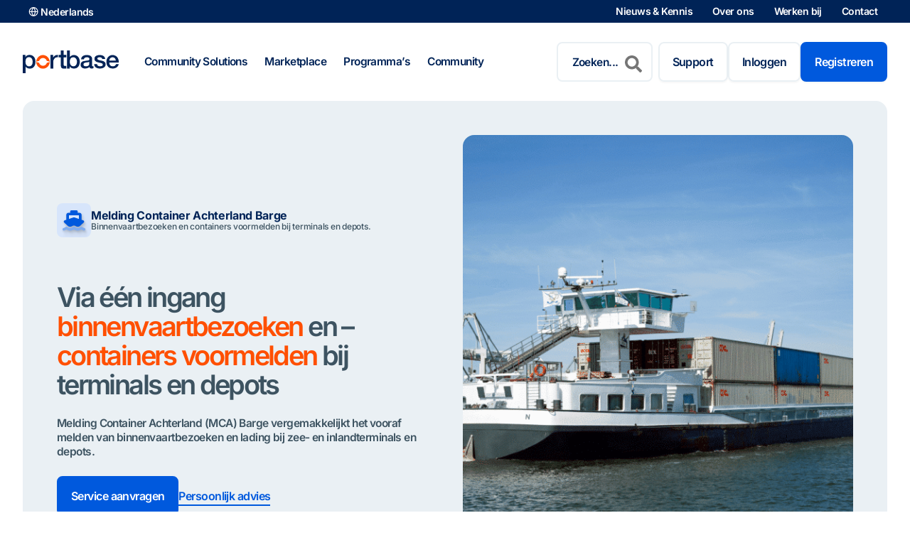

--- FILE ---
content_type: text/html; charset=UTF-8
request_url: https://www.portbase.com/services/melding-container-achterland-barge/
body_size: 41620
content:
<!DOCTYPE html>
<html lang="nl-NL">
<head>
<meta charset="UTF-8">
<meta name="viewport" content="width=device-width, initial-scale=1">
	<link rel="profile" href="https://gmpg.org/xfn/11"> 
	<!-- Google Tag Manager -->
<script>(function(w,d,s,l,i){w[l]=w[l]||[];w[l].push({'gtm.start':
new Date().getTime(),event:'gtm.js'});var f=d.getElementsByTagName(s)[0],
j=d.createElement(s),dl=l!='dataLayer'?'&l='+l:'';j.async=true;j.src=
'https://www.googletagmanager.com/gtm.js?id='+i+dl;f.parentNode.insertBefore(j,f);
})(window,document,'script','dataLayer','GTM-MBXQ7JH');</script>
<!-- End Google Tag Manager --><link rel="preload" href="https://www.portbase.com/wp-content/astra-local-fonts/inter/UcC73FwrK3iLTeHuS_nVMrMxCp50SjIa1ZL7.woff2" as="font" type="font/woff2" crossorigin><meta name='robots' content='index, follow, max-image-preview:large, max-snippet:-1, max-video-preview:-1' />
	<style>img:is([sizes="auto" i], [sizes^="auto," i]) { contain-intrinsic-size: 3000px 1500px }</style>
	
	<!-- This site is optimized with the Yoast SEO plugin v26.6 - https://yoast.com/wordpress/plugins/seo/ -->
	<title>Melding Container Achterland Barge - Portbase</title>
<link data-rocket-prefetch href="https://munchkin.marketo.net" rel="dns-prefetch">
<link data-rocket-prefetch href="https://consentcdn.cookiebot.com" rel="dns-prefetch">
<link data-rocket-prefetch href="https://portbase.brain9storm.nl" rel="dns-prefetch">
<link data-rocket-prefetch href="https://www.googletagmanager.com" rel="dns-prefetch">
<link data-rocket-prefetch href="https://consent.cookiebot.com" rel="dns-prefetch">
<link data-rocket-prefetch href="https://googleads.g.doubleclick.net" rel="dns-prefetch">
<link data-rocket-prefetch href="https://use.typekit.net" rel="dns-prefetch">
<link data-rocket-prefetch href="https://assets.adoberesources.net" rel="dns-prefetch">
<link crossorigin data-rocket-preload as="font" href="https://www.portbase.com/wp-content/astra-local-fonts/inter/UcC73FwrK3iLTeHuS_nVMrMxCp50SjIa1ZL7.woff2" rel="preload"><link rel="preload" data-rocket-preload as="image" href="https://www.portbase.com/wp-content/uploads/2024/03/portbase-logo.svg" fetchpriority="high">
	<meta name="description" content="Met Melding Container Achterland (MCA) Barge meld je het binnenvaartbezoek en alle lading van jouw binnenvaartschepen eenvoudig voor." />
	<link rel="canonical" href="https://www.portbase.com/services/melding-container-achterland-barge/" />
	<meta property="og:locale" content="nl_NL" />
	<meta property="og:type" content="article" />
	<meta property="og:title" content="Melding Container Achterland Barge - Portbase" />
	<meta property="og:description" content="Met Melding Container Achterland (MCA) Barge meld je het binnenvaartbezoek en alle lading van jouw binnenvaartschepen eenvoudig voor." />
	<meta property="og:url" content="https://www.portbase.com/services/melding-container-achterland-barge/" />
	<meta property="og:site_name" content="Portbase" />
	<meta property="article:publisher" content="https://www.facebook.com/portbase" />
	<meta property="article:modified_time" content="2025-10-02T12:21:13+00:00" />
	<meta property="og:image" content="https://www.portbase.com/wp-content/uploads/2024/01/Frame-6318497.png" />
	<meta property="og:image:width" content="501" />
	<meta property="og:image:height" content="600" />
	<meta property="og:image:type" content="image/png" />
	<meta name="twitter:card" content="summary_large_image" />
	<meta name="twitter:label1" content="Geschatte leestijd" />
	<meta name="twitter:data1" content="7 minuten" />
	<script type="application/ld+json" class="yoast-schema-graph">{"@context":"https://schema.org","@graph":[{"@type":"WebPage","@id":"https://www.portbase.com/services/melding-container-achterland-barge/","url":"https://www.portbase.com/services/melding-container-achterland-barge/","name":"Melding Container Achterland Barge - Portbase","isPartOf":{"@id":"https://www.portbase.com/#website"},"primaryImageOfPage":{"@id":"https://www.portbase.com/services/melding-container-achterland-barge/#primaryimage"},"image":{"@id":"https://www.portbase.com/services/melding-container-achterland-barge/#primaryimage"},"thumbnailUrl":"https://www.portbase.com/wp-content/uploads/2024/01/Frame-6318497.png","datePublished":"2024-03-05T10:52:16+00:00","dateModified":"2025-10-02T12:21:13+00:00","description":"Met Melding Container Achterland (MCA) Barge meld je het binnenvaartbezoek en alle lading van jouw binnenvaartschepen eenvoudig voor.","breadcrumb":{"@id":"https://www.portbase.com/services/melding-container-achterland-barge/#breadcrumb"},"inLanguage":"nl-NL","potentialAction":[{"@type":"ReadAction","target":["https://www.portbase.com/services/melding-container-achterland-barge/"]}]},{"@type":"ImageObject","inLanguage":"nl-NL","@id":"https://www.portbase.com/services/melding-container-achterland-barge/#primaryimage","url":"https://www.portbase.com/wp-content/uploads/2024/01/Frame-6318497.png","contentUrl":"https://www.portbase.com/wp-content/uploads/2024/01/Frame-6318497.png","width":501,"height":600},{"@type":"BreadcrumbList","@id":"https://www.portbase.com/services/melding-container-achterland-barge/#breadcrumb","itemListElement":[{"@type":"ListItem","position":1,"name":"Home","item":"https://www.portbase.com/"},{"@type":"ListItem","position":2,"name":"Melding Container Achterland Barge"}]},{"@type":"WebSite","@id":"https://www.portbase.com/#website","url":"https://www.portbase.com/","name":"Portbase","description":"","publisher":{"@id":"https://www.portbase.com/#organization"},"potentialAction":[{"@type":"SearchAction","target":{"@type":"EntryPoint","urlTemplate":"https://www.portbase.com/?s={search_term_string}"},"query-input":{"@type":"PropertyValueSpecification","valueRequired":true,"valueName":"search_term_string"}}],"inLanguage":"nl-NL"},{"@type":"Organization","@id":"https://www.portbase.com/#organization","name":"Portbase","url":"https://www.portbase.com/","logo":{"@type":"ImageObject","inLanguage":"nl-NL","@id":"https://www.portbase.com/#/schema/logo/image/","url":"https://www.portbase.com/wp-content/uploads/2024/03/portbase-logo.svg","contentUrl":"https://www.portbase.com/wp-content/uploads/2024/03/portbase-logo.svg","width":1,"height":1,"caption":"Portbase"},"image":{"@id":"https://www.portbase.com/#/schema/logo/image/"},"sameAs":["https://www.facebook.com/portbase","https://www.linkedin.com/company/portbase","https://www.instagram.com/portbase/","https://www.youtube.com/user/PortbaseOnline"]}]}</script>
	<!-- / Yoast SEO plugin. -->


<link rel='dns-prefetch' href='//cdn.jsdelivr.net' />
<link rel="alternate" type="application/rss+xml" title="Portbase &raquo; feed" href="https://www.portbase.com/feed/" />
<link rel='stylesheet' id='wp-block-library-css' href='https://www.portbase.com/wp-includes/css/dist/block-library/style.min.css?ver=3ee98538400198878a57dc2ab42650a7' media='all' />
<link data-minify="1" rel='stylesheet' id=' ac-hotfix-css-css' href='https://www.portbase.com/wp-content/cache/min/1/wp-content/themes/portbase-theme/hotfix/hotfix.css?ver=1767865089' media='all' />
<link data-minify="1" rel='stylesheet' id='select2-css-css' href='https://www.portbase.com/wp-content/cache/min/1/npm/select2@4.1.0-rc.0/dist/css/select2.min.css?ver=1767865089' media='all' />
<link rel='stylesheet' id='astra-theme-css-css' href='https://www.portbase.com/wp-content/themes/astra/assets/css/minified/main.min.css?ver=4.12.0' media='all' />
<style id='astra-theme-css-inline-css'>
:root{--ast-post-nav-space:0;--ast-container-default-xlg-padding:3em;--ast-container-default-lg-padding:3em;--ast-container-default-slg-padding:2em;--ast-container-default-md-padding:3em;--ast-container-default-sm-padding:3em;--ast-container-default-xs-padding:2.4em;--ast-container-default-xxs-padding:1.8em;--ast-code-block-background:#ECEFF3;--ast-comment-inputs-background:#F9FAFB;--ast-normal-container-width:1344px;--ast-narrow-container-width:750px;--ast-blog-title-font-weight:normal;--ast-blog-meta-weight:inherit;--ast-global-color-primary:var(--ast-global-color-5);--ast-global-color-secondary:var(--ast-global-color-4);--ast-global-color-alternate-background:var(--ast-global-color-7);--ast-global-color-subtle-background:var(--ast-global-color-6);--ast-bg-style-guide:var( --ast-global-color-secondary,--ast-global-color-5 );--ast-shadow-style-guide:0px 0px 4px 0 #00000057;--ast-global-dark-bg-style:#fff;--ast-global-dark-lfs:#fbfbfb;--ast-widget-bg-color:#fafafa;--ast-wc-container-head-bg-color:#fbfbfb;--ast-title-layout-bg:#eeeeee;--ast-search-border-color:#e7e7e7;--ast-lifter-hover-bg:#e6e6e6;--ast-gallery-block-color:#000;--srfm-color-input-label:var(--ast-global-color-2);}html{font-size:100%;}a{color:var(--ast-global-color-2);}a:hover,a:focus{color:var(--ast-global-color-2);}body,button,input,select,textarea,.ast-button,.ast-custom-button{font-family:'Inter',sans-serif;font-weight:500;font-size:16px;font-size:1rem;}blockquote{color:#000b1d;}h1,h2,h3,h4,h5,h6,.entry-content :where(h1,h2,h3,h4,h5,h6),.site-title,.site-title a{font-family:'Inter',sans-serif;font-weight:600;line-height:1em;}.ast-site-identity .site-title a{color:var(--ast-global-color-4);}.ast-site-identity .site-title a:hover{color:var(--ast-global-color-4);}.ast-site-identity .site-description{color:var(--ast-global-color-4);}.site-title{font-size:35px;font-size:2.1875rem;display:none;}header .custom-logo-link img{max-width:135px;width:135px;}.astra-logo-svg{width:135px;}.site-header .site-description{font-size:15px;font-size:0.9375rem;display:none;}.entry-title{font-size:30px;font-size:1.875rem;}.archive .ast-article-post .ast-article-inner,.blog .ast-article-post .ast-article-inner,.archive .ast-article-post .ast-article-inner:hover,.blog .ast-article-post .ast-article-inner:hover{overflow:hidden;}h1,.entry-content :where(h1){font-size:48px;font-size:3rem;font-weight:600;font-family:'Inter',sans-serif;line-height:1.4em;}h2,.entry-content :where(h2){font-size:40px;font-size:2.5rem;font-weight:600;font-family:'Inter',sans-serif;line-height:1.3em;}h3,.entry-content :where(h3){font-size:32px;font-size:2rem;font-weight:600;font-family:'Inter',sans-serif;line-height:1.3em;}h4,.entry-content :where(h4){font-size:24px;font-size:1.5rem;line-height:1.2em;font-weight:600;font-family:'Inter',sans-serif;}h5,.entry-content :where(h5){font-size:20px;font-size:1.25rem;line-height:1.2em;font-weight:600;font-family:'Inter',sans-serif;}h6,.entry-content :where(h6){font-size:16px;font-size:1rem;line-height:1.25em;font-weight:600;font-family:'Inter',sans-serif;}::selection{background-color:var(--ast-global-color-0);color:#ffffff;}body,h1,h2,h3,h4,h5,h6,.entry-title a,.entry-content :where(h1,h2,h3,h4,h5,h6){color:#495668;}.tagcloud a:hover,.tagcloud a:focus,.tagcloud a.current-item{color:#ffffff;border-color:var(--ast-global-color-2);background-color:var(--ast-global-color-2);}input:focus,input[type="text"]:focus,input[type="email"]:focus,input[type="url"]:focus,input[type="password"]:focus,input[type="reset"]:focus,input[type="search"]:focus,textarea:focus{border-color:var(--ast-global-color-2);}input[type="radio"]:checked,input[type=reset],input[type="checkbox"]:checked,input[type="checkbox"]:hover:checked,input[type="checkbox"]:focus:checked,input[type=range]::-webkit-slider-thumb{border-color:var(--ast-global-color-2);background-color:var(--ast-global-color-2);box-shadow:none;}.site-footer a:hover + .post-count,.site-footer a:focus + .post-count{background:var(--ast-global-color-2);border-color:var(--ast-global-color-2);}.single .nav-links .nav-previous,.single .nav-links .nav-next{color:var(--ast-global-color-2);}.entry-meta,.entry-meta *{line-height:1.45;color:var(--ast-global-color-2);}.entry-meta a:not(.ast-button):hover,.entry-meta a:not(.ast-button):hover *,.entry-meta a:not(.ast-button):focus,.entry-meta a:not(.ast-button):focus *,.page-links > .page-link,.page-links .page-link:hover,.post-navigation a:hover{color:var(--ast-global-color-2);}#cat option,.secondary .calendar_wrap thead a,.secondary .calendar_wrap thead a:visited{color:var(--ast-global-color-2);}.secondary .calendar_wrap #today,.ast-progress-val span{background:var(--ast-global-color-2);}.secondary a:hover + .post-count,.secondary a:focus + .post-count{background:var(--ast-global-color-2);border-color:var(--ast-global-color-2);}.calendar_wrap #today > a{color:#ffffff;}.page-links .page-link,.single .post-navigation a{color:var(--ast-global-color-2);}.ast-search-menu-icon .search-form button.search-submit{padding:0 4px;}.ast-search-menu-icon form.search-form{padding-right:0;}.ast-search-menu-icon.slide-search input.search-field{width:0;}.ast-header-search .ast-search-menu-icon.ast-dropdown-active .search-form,.ast-header-search .ast-search-menu-icon.ast-dropdown-active .search-field:focus{transition:all 0.2s;}.search-form input.search-field:focus{outline:none;}.ast-search-menu-icon .search-form button.search-submit:focus,.ast-theme-transparent-header .ast-header-search .ast-dropdown-active .ast-icon,.ast-theme-transparent-header .ast-inline-search .search-field:focus .ast-icon{color:var(--ast-global-color-1);}.ast-header-search .slide-search .search-form{border:2px solid var(--ast-global-color-0);}.ast-header-search .slide-search .search-field{background-color:(--ast-global-dark-bg-style);}.ast-archive-title{color:var(--ast-global-color-1);}.widget-title,.widget .wp-block-heading{font-size:22px;font-size:1.375rem;color:var(--ast-global-color-1);}.single .ast-author-details .author-title{color:var(--ast-global-color-2);}.ast-single-post .entry-content a,.ast-comment-content a:not(.ast-comment-edit-reply-wrap a){text-decoration:underline;}.ast-single-post .wp-block-button .wp-block-button__link,.ast-single-post .entry-content .uagb-tab a,.ast-single-post .entry-content .uagb-ifb-cta a,.ast-single-post .entry-content .wp-block-uagb-buttons a,.ast-single-post .entry-content .uabb-module-content a,.ast-single-post .entry-content .uagb-post-grid a,.ast-single-post .entry-content .uagb-timeline a,.ast-single-post .entry-content .uagb-toc__wrap a,.ast-single-post .entry-content .uagb-taxomony-box a,.entry-content .wp-block-latest-posts > li > a,.ast-single-post .entry-content .wp-block-file__button,a.ast-post-filter-single,.ast-single-post .wp-block-buttons .wp-block-button.is-style-outline .wp-block-button__link,.ast-single-post .ast-comment-content .comment-reply-link,.ast-single-post .ast-comment-content .comment-edit-link{text-decoration:none;}.ast-search-menu-icon.slide-search a:focus-visible:focus-visible,.astra-search-icon:focus-visible,#close:focus-visible,a:focus-visible,.ast-menu-toggle:focus-visible,.site .skip-link:focus-visible,.wp-block-loginout input:focus-visible,.wp-block-search.wp-block-search__button-inside .wp-block-search__inside-wrapper,.ast-header-navigation-arrow:focus-visible,.ast-orders-table__row .ast-orders-table__cell:focus-visible,a#ast-apply-coupon:focus-visible,#ast-apply-coupon:focus-visible,#close:focus-visible,.button.search-submit:focus-visible,#search_submit:focus,.normal-search:focus-visible,.ast-header-account-wrap:focus-visible,.astra-cart-drawer-close:focus,.ast-single-variation:focus,.ast-button:focus,.ast-builder-button-wrap:has(.ast-custom-button-link:focus),.ast-builder-button-wrap .ast-custom-button-link:focus{outline-style:dotted;outline-color:inherit;outline-width:thin;}input:focus,input[type="text"]:focus,input[type="email"]:focus,input[type="url"]:focus,input[type="password"]:focus,input[type="reset"]:focus,input[type="search"]:focus,input[type="number"]:focus,textarea:focus,.wp-block-search__input:focus,[data-section="section-header-mobile-trigger"] .ast-button-wrap .ast-mobile-menu-trigger-minimal:focus,.ast-mobile-popup-drawer.active .menu-toggle-close:focus,#ast-scroll-top:focus,#coupon_code:focus,#ast-coupon-code:focus{border-style:dotted;border-color:inherit;border-width:thin;}input{outline:none;}.site-logo-img img{ transition:all 0.2s linear;}body .ast-oembed-container *{position:absolute;top:0;width:100%;height:100%;left:0;}body .wp-block-embed-pocket-casts .ast-oembed-container *{position:unset;}.ast-single-post-featured-section + article {margin-top: 2em;}.site-content .ast-single-post-featured-section img {width: 100%;overflow: hidden;object-fit: cover;}.ast-separate-container .site-content .ast-single-post-featured-section + article {margin-top: -80px;z-index: 9;position: relative;border-radius: 4px;}@media (min-width: 1197px) {.ast-no-sidebar .site-content .ast-article-image-container--wide {margin-left: -120px;margin-right: -120px;max-width: unset;width: unset;}.ast-left-sidebar .site-content .ast-article-image-container--wide,.ast-right-sidebar .site-content .ast-article-image-container--wide {margin-left: -10px;margin-right: -10px;}.site-content .ast-article-image-container--full {margin-left: calc( -50vw + 50%);margin-right: calc( -50vw + 50%);max-width: 100vw;width: 100vw;}.ast-left-sidebar .site-content .ast-article-image-container--full,.ast-right-sidebar .site-content .ast-article-image-container--full {margin-left: -10px;margin-right: -10px;max-width: inherit;width: auto;}}.site > .ast-single-related-posts-container {margin-top: 0;}@media (min-width: 1197px) {.ast-desktop .ast-container--narrow {max-width: var(--ast-narrow-container-width);margin: 0 auto;}}@media (max-width:1196.9px){#ast-desktop-header{display:none;}}@media (min-width:1197px){#ast-mobile-header{display:none;}}@media( max-width: 420px ) {.single .nav-links .nav-previous,.single .nav-links .nav-next {width: 100%;text-align: center;}}.wp-block-buttons.aligncenter{justify-content:center;}@media (max-width:1196px){.ast-theme-transparent-header #primary,.ast-theme-transparent-header #secondary{padding:0;}}@media (max-width:1196px){.ast-plain-container.ast-no-sidebar #primary{padding:0;}}.ast-plain-container.ast-no-sidebar #primary{margin-top:0;margin-bottom:0;}@media (min-width:1200px){.ast-plain-container.ast-no-sidebar #primary{margin-top:60px;margin-bottom:60px;}}.wp-block-button.is-style-outline .wp-block-button__link{border-color:var(--ast-global-color-2);}div.wp-block-button.is-style-outline > .wp-block-button__link:not(.has-text-color),div.wp-block-button.wp-block-button__link.is-style-outline:not(.has-text-color){color:var(--ast-global-color-2);}.wp-block-button.is-style-outline .wp-block-button__link:hover,.wp-block-buttons .wp-block-button.is-style-outline .wp-block-button__link:focus,.wp-block-buttons .wp-block-button.is-style-outline > .wp-block-button__link:not(.has-text-color):hover,.wp-block-buttons .wp-block-button.wp-block-button__link.is-style-outline:not(.has-text-color):hover{color:var(--ast-global-color-7);background-color:var(--ast-global-color-2);border-color:var(--ast-global-color-2);}.post-page-numbers.current .page-link,.ast-pagination .page-numbers.current{color:#ffffff;border-color:var(--ast-global-color-0);background-color:var(--ast-global-color-0);}.wp-block-buttons .wp-block-button.is-style-outline .wp-block-button__link.wp-element-button,.ast-outline-button,.wp-block-uagb-buttons-child .uagb-buttons-repeater.ast-outline-button{border-color:var(--ast-global-color-5);font-family:inherit;font-weight:inherit;font-size:16px;font-size:1rem;line-height:1em;padding-top:18px;padding-right:18px;padding-bottom:18px;padding-left:18px;border-top-left-radius:8px;border-top-right-radius:8px;border-bottom-right-radius:8px;border-bottom-left-radius:8px;}.wp-block-buttons .wp-block-button.is-style-outline > .wp-block-button__link:not(.has-text-color),.wp-block-buttons .wp-block-button.wp-block-button__link.is-style-outline:not(.has-text-color),.ast-outline-button{color:var(--ast-global-color-4);}.wp-block-button.is-style-outline .wp-block-button__link:hover,.wp-block-buttons .wp-block-button.is-style-outline .wp-block-button__link:focus,.wp-block-buttons .wp-block-button.is-style-outline > .wp-block-button__link:not(.has-text-color):hover,.wp-block-buttons .wp-block-button.wp-block-button__link.is-style-outline:not(.has-text-color):hover,.ast-outline-button:hover,.ast-outline-button:focus,.wp-block-uagb-buttons-child .uagb-buttons-repeater.ast-outline-button:hover,.wp-block-uagb-buttons-child .uagb-buttons-repeater.ast-outline-button:focus{color:var(--ast-global-color-4);background-color:var(--ast-global-color-2);border-color:var(--ast-global-color-5);}.wp-block-button .wp-block-button__link.wp-element-button.is-style-outline:not(.has-background),.wp-block-button.is-style-outline>.wp-block-button__link.wp-element-button:not(.has-background),.ast-outline-button{background-color:transparent;}@media (max-width:1196px){.wp-block-buttons .wp-block-button.is-style-outline .wp-block-button__link.wp-element-button,.ast-outline-button,.wp-block-uagb-buttons-child .uagb-buttons-repeater.ast-outline-button{padding-top:18px;padding-right:32px;padding-bottom:18px;padding-left:32px;}}@media (max-width:544px){.wp-block-buttons .wp-block-button.is-style-outline .wp-block-button__link.wp-element-button,.ast-outline-button,.wp-block-uagb-buttons-child .uagb-buttons-repeater.ast-outline-button{padding-top:15px;padding-right:28px;padding-bottom:15px;padding-left:28px;}}.entry-content[data-ast-blocks-layout] > figure{margin-bottom:1em;}h1.widget-title{font-weight:600;}h2.widget-title{font-weight:600;}h3.widget-title{font-weight:600;}body .wp-block-cover:not(.has-text-color.has-link-color) p{color:#495668;}#page{display:flex;flex-direction:column;min-height:100vh;}.ast-404-layout-1 h1.page-title{color:var(--ast-global-color-2);}.single .post-navigation a{line-height:1em;height:inherit;}.error-404 .page-sub-title{font-size:1.5rem;font-weight:inherit;}.search .site-content .content-area .search-form{margin-bottom:0;}#page .site-content{flex-grow:1;}.widget{margin-bottom:1.25em;}#secondary li{line-height:1.5em;}#secondary .wp-block-group h2{margin-bottom:0.7em;}#secondary h2{font-size:1.7rem;}.ast-separate-container .ast-article-post,.ast-separate-container .ast-article-single,.ast-separate-container .comment-respond{padding:3em;}.ast-separate-container .ast-article-single .ast-article-single{padding:0;}.ast-article-single .wp-block-post-template-is-layout-grid{padding-left:0;}.ast-separate-container .comments-title,.ast-narrow-container .comments-title{padding:1.5em 2em;}.ast-page-builder-template .comment-form-textarea,.ast-comment-formwrap .ast-grid-common-col{padding:0;}.ast-comment-formwrap{padding:0;display:inline-flex;column-gap:20px;width:100%;margin-left:0;margin-right:0;}.comments-area textarea#comment:focus,.comments-area textarea#comment:active,.comments-area .ast-comment-formwrap input[type="text"]:focus,.comments-area .ast-comment-formwrap input[type="text"]:active {box-shadow:none;outline:none;}.archive.ast-page-builder-template .entry-header{margin-top:2em;}.ast-page-builder-template .ast-comment-formwrap{width:100%;}.entry-title{margin-bottom:0.5em;}.ast-archive-description p{font-size:inherit;font-weight:inherit;line-height:inherit;}.ast-separate-container .ast-comment-list li.depth-1,.hentry{margin-bottom:2em;}@media (min-width:1196px){.ast-left-sidebar.ast-page-builder-template #secondary,.archive.ast-right-sidebar.ast-page-builder-template .site-main{padding-left:20px;padding-right:20px;}}@media (max-width:544px){.ast-comment-formwrap.ast-row{column-gap:10px;display:inline-block;}#ast-commentform .ast-grid-common-col{position:relative;width:100%;}}@media (min-width:1201px){.ast-separate-container .ast-article-post,.ast-separate-container .ast-article-single,.ast-separate-container .ast-author-box,.ast-separate-container .ast-404-layout-1,.ast-separate-container .no-results{padding:3em;}}@media (max-width:1196px){.ast-left-sidebar #content > .ast-container{display:flex;flex-direction:column-reverse;width:100%;}}@media (min-width:1197px){.ast-separate-container.ast-right-sidebar #primary,.ast-separate-container.ast-left-sidebar #primary{border:0;}.search-no-results.ast-separate-container #primary{margin-bottom:4em;}}.wp-block-button .wp-block-button__link{color:var(--ast-global-color-7);}.wp-block-button .wp-block-button__link:hover,.wp-block-button .wp-block-button__link:focus{color:var(--ast-global-color-7);background-color:var(--ast-global-color-2);border-color:var(--ast-global-color-2);}.wp-block-button .wp-block-button__link,.wp-block-search .wp-block-search__button,body .wp-block-file .wp-block-file__button{border-style:solid;border-top-width:0px;border-right-width:0px;border-left-width:0px;border-bottom-width:0px;border-color:var(--ast-global-color-2);background-color:var(--ast-global-color-2);color:var(--ast-global-color-7);font-family:inherit;font-weight:inherit;line-height:1em;font-size:16px;font-size:1rem;border-top-left-radius:8px;border-top-right-radius:8px;border-bottom-right-radius:8px;border-bottom-left-radius:8px;padding-top:18px;padding-right:18px;padding-bottom:18px;padding-left:18px;}@media (max-width:1196px){.wp-block-button .wp-block-button__link,.wp-block-search .wp-block-search__button,body .wp-block-file .wp-block-file__button{padding-top:18px;padding-right:32px;padding-bottom:18px;padding-left:32px;}}@media (max-width:544px){.wp-block-button .wp-block-button__link,.wp-block-search .wp-block-search__button,body .wp-block-file .wp-block-file__button{padding-top:15px;padding-right:28px;padding-bottom:15px;padding-left:28px;}}.menu-toggle,button,.ast-button,.ast-custom-button,.button,input#submit,input[type="button"],input[type="submit"],input[type="reset"],#comments .submit,.search .search-submit,form[CLASS*="wp-block-search__"].wp-block-search .wp-block-search__inside-wrapper .wp-block-search__button,body .wp-block-file .wp-block-file__button,.search .search-submit{border-style:solid;border-top-width:0px;border-right-width:0px;border-left-width:0px;border-bottom-width:0px;color:var(--ast-global-color-7);border-color:var(--ast-global-color-2);background-color:var(--ast-global-color-2);padding-top:18px;padding-right:18px;padding-bottom:18px;padding-left:18px;font-family:inherit;font-weight:inherit;font-size:16px;font-size:1rem;line-height:1em;border-top-left-radius:8px;border-top-right-radius:8px;border-bottom-right-radius:8px;border-bottom-left-radius:8px;}button:focus,.menu-toggle:hover,button:hover,.ast-button:hover,.ast-custom-button:hover .button:hover,.ast-custom-button:hover ,input[type=reset]:hover,input[type=reset]:focus,input#submit:hover,input#submit:focus,input[type="button"]:hover,input[type="button"]:focus,input[type="submit"]:hover,input[type="submit"]:focus,form[CLASS*="wp-block-search__"].wp-block-search .wp-block-search__inside-wrapper .wp-block-search__button:hover,form[CLASS*="wp-block-search__"].wp-block-search .wp-block-search__inside-wrapper .wp-block-search__button:focus,body .wp-block-file .wp-block-file__button:hover,body .wp-block-file .wp-block-file__button:focus{color:var(--ast-global-color-7);background-color:var(--ast-global-color-2);border-color:var(--ast-global-color-2);}form[CLASS*="wp-block-search__"].wp-block-search .wp-block-search__inside-wrapper .wp-block-search__button.has-icon{padding-top:calc(18px - 3px);padding-right:calc(18px - 3px);padding-bottom:calc(18px - 3px);padding-left:calc(18px - 3px);}@media (max-width:1196px){.menu-toggle,button,.ast-button,.ast-custom-button,.button,input#submit,input[type="button"],input[type="submit"],input[type="reset"],#comments .submit,.search .search-submit,form[CLASS*="wp-block-search__"].wp-block-search .wp-block-search__inside-wrapper .wp-block-search__button,body .wp-block-file .wp-block-file__button,.search .search-submit{padding-top:18px;padding-right:32px;padding-bottom:18px;padding-left:32px;}}@media (max-width:544px){.menu-toggle,button,.ast-button,.ast-custom-button,.button,input#submit,input[type="button"],input[type="submit"],input[type="reset"],#comments .submit,.search .search-submit,form[CLASS*="wp-block-search__"].wp-block-search .wp-block-search__inside-wrapper .wp-block-search__button,body .wp-block-file .wp-block-file__button,.search .search-submit{padding-top:15px;padding-right:28px;padding-bottom:15px;padding-left:28px;}}@media (max-width:1196px){.ast-mobile-header-stack .main-header-bar .ast-search-menu-icon{display:inline-block;}.ast-header-break-point.ast-header-custom-item-outside .ast-mobile-header-stack .main-header-bar .ast-search-icon{margin:0;}.ast-comment-avatar-wrap img{max-width:2.5em;}.ast-comment-meta{padding:0 1.8888em 1.3333em;}.ast-separate-container .ast-comment-list li.depth-1{padding:1.5em 2.14em;}.ast-separate-container .comment-respond{padding:2em 2.14em;}}@media (min-width:544px){.ast-container{max-width:100%;}}@media (max-width:544px){.ast-separate-container .ast-article-post,.ast-separate-container .ast-article-single,.ast-separate-container .comments-title,.ast-separate-container .ast-archive-description{padding:1.5em 1em;}.ast-separate-container #content .ast-container{padding-left:0.54em;padding-right:0.54em;}.ast-separate-container .ast-comment-list .bypostauthor{padding:.5em;}.ast-search-menu-icon.ast-dropdown-active .search-field{width:170px;}}@media (max-width:1196px){.ast-header-break-point .ast-search-menu-icon.slide-search .search-form{right:0;}.ast-header-break-point .ast-mobile-header-stack .ast-search-menu-icon.slide-search .search-form{right:-1em;}} #ast-mobile-header .ast-site-header-cart-li a{pointer-events:none;}.ast-separate-container{background-color:var(--ast-global-color-7);background-image:none;}@media (max-width:1196px){.site-title{display:none;}.site-header .site-description{display:none;}h1,.entry-content :where(h1){font-size:48px;}h2,.entry-content :where(h2){font-size:40px;}h3,.entry-content :where(h3){font-size:32px;}h4,.entry-content :where(h4){font-size:24px;font-size:1.5rem;}h5,.entry-content :where(h5){font-size:20px;font-size:1.25rem;}h6,.entry-content :where(h6){font-size:16px;font-size:1rem;}.astra-logo-svg{width:132px;}.astra-logo-svg:not(.sticky-custom-logo .astra-logo-svg,.transparent-custom-logo .astra-logo-svg,.advanced-header-logo .astra-logo-svg){height:132px;}header .custom-logo-link img,.ast-header-break-point .site-logo-img .custom-mobile-logo-link img{max-width:132px;width:132px;}}@media (max-width:544px){.site-title{display:none;}.site-header .site-description{display:none;}h1,.entry-content :where(h1){font-size:32px;}h2,.entry-content :where(h2){font-size:32px;}h3,.entry-content :where(h3){font-size:32px;}h4,.entry-content :where(h4){font-size:24px;font-size:1.5rem;}h5,.entry-content :where(h5){font-size:20px;font-size:1.25rem;}h6,.entry-content :where(h6){font-size:16px;font-size:1rem;}}@media (max-width:1196px){html{font-size:91.2%;}}@media (max-width:544px){html{font-size:91.2%;}}@media (min-width:1197px){.ast-container{max-width:1384px;}}@media (min-width:1197px){.site-content .ast-container{display:flex;}}@media (max-width:1196px){.site-content .ast-container{flex-direction:column;}}@media (min-width:1197px){.main-header-menu .sub-menu .menu-item.ast-left-align-sub-menu:hover > .sub-menu,.main-header-menu .sub-menu .menu-item.ast-left-align-sub-menu.focus > .sub-menu{margin-left:-0px;}}.entry-content li > p{margin-bottom:0;}.site .comments-area{padding-bottom:3em;}.wp-block-file {display: flex;align-items: center;flex-wrap: wrap;justify-content: space-between;}.wp-block-pullquote {border: none;}.wp-block-pullquote blockquote::before {content: "\201D";font-family: "Helvetica",sans-serif;display: flex;transform: rotate( 180deg );font-size: 6rem;font-style: normal;line-height: 1;font-weight: bold;align-items: center;justify-content: center;}.has-text-align-right > blockquote::before {justify-content: flex-start;}.has-text-align-left > blockquote::before {justify-content: flex-end;}figure.wp-block-pullquote.is-style-solid-color blockquote {max-width: 100%;text-align: inherit;}:root {--wp--custom--ast-default-block-top-padding: 0px;--wp--custom--ast-default-block-right-padding: 0px;--wp--custom--ast-default-block-bottom-padding: 0px;--wp--custom--ast-default-block-left-padding: 0px;--wp--custom--ast-container-width: 1344px;--wp--custom--ast-content-width-size: 800px;--wp--custom--ast-wide-width-size: calc(1344px + var(--wp--custom--ast-default-block-left-padding) + var(--wp--custom--ast-default-block-right-padding));}.ast-narrow-container {--wp--custom--ast-content-width-size: 750px;--wp--custom--ast-wide-width-size: 750px;}@media(max-width: 1196px) {:root {--wp--custom--ast-default-block-top-padding: 0px;--wp--custom--ast-default-block-right-padding: 0px;--wp--custom--ast-default-block-bottom-padding: 0px;--wp--custom--ast-default-block-left-padding: 0px;}}@media(max-width: 544px) {:root {--wp--custom--ast-default-block-top-padding: 0px;--wp--custom--ast-default-block-right-padding: 0px;--wp--custom--ast-default-block-bottom-padding: 0px;--wp--custom--ast-default-block-left-padding: 0px;}}.entry-content > .wp-block-group,.entry-content > .wp-block-cover,.entry-content > .wp-block-columns {padding-top: var(--wp--custom--ast-default-block-top-padding);padding-right: var(--wp--custom--ast-default-block-right-padding);padding-bottom: var(--wp--custom--ast-default-block-bottom-padding);padding-left: var(--wp--custom--ast-default-block-left-padding);}.ast-plain-container.ast-no-sidebar .entry-content > .alignfull,.ast-page-builder-template .ast-no-sidebar .entry-content > .alignfull {margin-left: calc( -50vw + 50%);margin-right: calc( -50vw + 50%);max-width: 100vw;width: 100vw;}.ast-plain-container.ast-no-sidebar .entry-content .alignfull .alignfull,.ast-page-builder-template.ast-no-sidebar .entry-content .alignfull .alignfull,.ast-plain-container.ast-no-sidebar .entry-content .alignfull .alignwide,.ast-page-builder-template.ast-no-sidebar .entry-content .alignfull .alignwide,.ast-plain-container.ast-no-sidebar .entry-content .alignwide .alignfull,.ast-page-builder-template.ast-no-sidebar .entry-content .alignwide .alignfull,.ast-plain-container.ast-no-sidebar .entry-content .alignwide .alignwide,.ast-page-builder-template.ast-no-sidebar .entry-content .alignwide .alignwide,.ast-plain-container.ast-no-sidebar .entry-content .wp-block-column .alignfull,.ast-page-builder-template.ast-no-sidebar .entry-content .wp-block-column .alignfull,.ast-plain-container.ast-no-sidebar .entry-content .wp-block-column .alignwide,.ast-page-builder-template.ast-no-sidebar .entry-content .wp-block-column .alignwide {margin-left: auto;margin-right: auto;width: 100%;}[data-ast-blocks-layout] .wp-block-separator:not(.is-style-dots) {height: 0;}[data-ast-blocks-layout] .wp-block-separator {margin: 20px auto;}[data-ast-blocks-layout] .wp-block-separator:not(.is-style-wide):not(.is-style-dots) {max-width: 100px;}[data-ast-blocks-layout] .wp-block-separator.has-background {padding: 0;}.entry-content[data-ast-blocks-layout] > * {max-width: var(--wp--custom--ast-content-width-size);margin-left: auto;margin-right: auto;}.entry-content[data-ast-blocks-layout] > .alignwide {max-width: var(--wp--custom--ast-wide-width-size);}.entry-content[data-ast-blocks-layout] .alignfull {max-width: none;}.entry-content .wp-block-columns {margin-bottom: 0;}blockquote {margin: 1.5em;border-color: rgba(0,0,0,0.05);}.wp-block-quote:not(.has-text-align-right):not(.has-text-align-center) {border-left: 5px solid rgba(0,0,0,0.05);}.has-text-align-right > blockquote,blockquote.has-text-align-right {border-right: 5px solid rgba(0,0,0,0.05);}.has-text-align-left > blockquote,blockquote.has-text-align-left {border-left: 5px solid rgba(0,0,0,0.05);}.wp-block-site-tagline,.wp-block-latest-posts .read-more {margin-top: 15px;}.wp-block-loginout p label {display: block;}.wp-block-loginout p:not(.login-remember):not(.login-submit) input {width: 100%;}.wp-block-loginout input:focus {border-color: transparent;}.wp-block-loginout input:focus {outline: thin dotted;}.entry-content .wp-block-media-text .wp-block-media-text__content {padding: 0 0 0 8%;}.entry-content .wp-block-media-text.has-media-on-the-right .wp-block-media-text__content {padding: 0 8% 0 0;}.entry-content .wp-block-media-text.has-background .wp-block-media-text__content {padding: 8%;}.entry-content .wp-block-cover:not([class*="background-color"]):not(.has-text-color.has-link-color) .wp-block-cover__inner-container,.entry-content .wp-block-cover:not([class*="background-color"]) .wp-block-cover-image-text,.entry-content .wp-block-cover:not([class*="background-color"]) .wp-block-cover-text,.entry-content .wp-block-cover-image:not([class*="background-color"]) .wp-block-cover__inner-container,.entry-content .wp-block-cover-image:not([class*="background-color"]) .wp-block-cover-image-text,.entry-content .wp-block-cover-image:not([class*="background-color"]) .wp-block-cover-text {color: var(--ast-global-color-primary,var(--ast-global-color-5));}.wp-block-loginout .login-remember input {width: 1.1rem;height: 1.1rem;margin: 0 5px 4px 0;vertical-align: middle;}.wp-block-latest-posts > li > *:first-child,.wp-block-latest-posts:not(.is-grid) > li:first-child {margin-top: 0;}.entry-content > .wp-block-buttons,.entry-content > .wp-block-uagb-buttons {margin-bottom: 1.5em;}.wp-block-search__inside-wrapper .wp-block-search__input {padding: 0 10px;color: var(--ast-global-color-3);background: var(--ast-global-color-primary,var(--ast-global-color-5));border-color: var(--ast-border-color);}.wp-block-latest-posts .read-more {margin-bottom: 1.5em;}.wp-block-search__no-button .wp-block-search__inside-wrapper .wp-block-search__input {padding-top: 5px;padding-bottom: 5px;}.wp-block-latest-posts .wp-block-latest-posts__post-date,.wp-block-latest-posts .wp-block-latest-posts__post-author {font-size: 1rem;}.wp-block-latest-posts > li > *,.wp-block-latest-posts:not(.is-grid) > li {margin-top: 12px;margin-bottom: 12px;}.ast-page-builder-template .entry-content[data-ast-blocks-layout] > .alignwide:where(:not(.uagb-is-root-container):not(.spectra-is-root-container)) > * {max-width: var(--wp--custom--ast-wide-width-size);}.ast-page-builder-template .entry-content[data-ast-blocks-layout] > .inherit-container-width > *,.ast-page-builder-template .entry-content[data-ast-blocks-layout] > *:not(.wp-block-group):where(:not(.uagb-is-root-container):not(.spectra-is-root-container)) > *,.entry-content[data-ast-blocks-layout] > .wp-block-cover .wp-block-cover__inner-container {max-width: var(--wp--custom--ast-content-width-size) ;margin-left: auto;margin-right: auto;}.ast-page-builder-template .entry-content[data-ast-blocks-layout] > *,.ast-page-builder-template .entry-content[data-ast-blocks-layout] > .alignfull:where(:not(.wp-block-group):not(.uagb-is-root-container):not(.spectra-is-root-container)) > * {max-width: none;}.entry-content[data-ast-blocks-layout] .wp-block-cover:not(.alignleft):not(.alignright) {width: auto;}@media(max-width: 1200px) {.ast-separate-container .entry-content > .alignfull,.ast-separate-container .entry-content[data-ast-blocks-layout] > .alignwide,.ast-plain-container .entry-content[data-ast-blocks-layout] > .alignwide,.ast-plain-container .entry-content .alignfull {margin-left: calc(-1 * min(var(--ast-container-default-xlg-padding),20px)) ;margin-right: calc(-1 * min(var(--ast-container-default-xlg-padding),20px));}}@media(min-width: 1201px) {.ast-separate-container .entry-content > .alignfull {margin-left: calc(-1 * var(--ast-container-default-xlg-padding) );margin-right: calc(-1 * var(--ast-container-default-xlg-padding) );}.ast-separate-container .entry-content[data-ast-blocks-layout] > .alignwide,.ast-plain-container .entry-content[data-ast-blocks-layout] > .alignwide {margin-left: calc(-1 * var(--wp--custom--ast-default-block-left-padding) );margin-right: calc(-1 * var(--wp--custom--ast-default-block-right-padding) );}}@media(min-width: 1196px) {.ast-separate-container .entry-content .wp-block-group.alignwide:not(.inherit-container-width) > :where(:not(.alignleft):not(.alignright)),.ast-plain-container .entry-content .wp-block-group.alignwide:not(.inherit-container-width) > :where(:not(.alignleft):not(.alignright)) {max-width: calc( var(--wp--custom--ast-content-width-size) + 80px );}.ast-plain-container.ast-right-sidebar .entry-content[data-ast-blocks-layout] .alignfull,.ast-plain-container.ast-left-sidebar .entry-content[data-ast-blocks-layout] .alignfull {margin-left: -60px;margin-right: -60px;}}@media(min-width: 544px) {.entry-content > .alignleft {margin-right: 20px;}.entry-content > .alignright {margin-left: 20px;}}@media (max-width:544px){.wp-block-columns .wp-block-column:not(:last-child){margin-bottom:20px;}.wp-block-latest-posts{margin:0;}}@media( max-width: 600px ) {.entry-content .wp-block-media-text .wp-block-media-text__content,.entry-content .wp-block-media-text.has-media-on-the-right .wp-block-media-text__content {padding: 8% 0 0;}.entry-content .wp-block-media-text.has-background .wp-block-media-text__content {padding: 8%;}}.ast-narrow-container .site-content .wp-block-uagb-image--align-full .wp-block-uagb-image__figure {max-width: 100%;margin-left: auto;margin-right: auto;}.entry-content ul,.entry-content ol {padding: revert;margin: revert;}:root .has-ast-global-color-0-color{color:var(--ast-global-color-0);}:root .has-ast-global-color-0-background-color{background-color:var(--ast-global-color-0);}:root .wp-block-button .has-ast-global-color-0-color{color:var(--ast-global-color-0);}:root .wp-block-button .has-ast-global-color-0-background-color{background-color:var(--ast-global-color-0);}:root .has-ast-global-color-1-color{color:var(--ast-global-color-1);}:root .has-ast-global-color-1-background-color{background-color:var(--ast-global-color-1);}:root .wp-block-button .has-ast-global-color-1-color{color:var(--ast-global-color-1);}:root .wp-block-button .has-ast-global-color-1-background-color{background-color:var(--ast-global-color-1);}:root .has-ast-global-color-2-color{color:var(--ast-global-color-2);}:root .has-ast-global-color-2-background-color{background-color:var(--ast-global-color-2);}:root .wp-block-button .has-ast-global-color-2-color{color:var(--ast-global-color-2);}:root .wp-block-button .has-ast-global-color-2-background-color{background-color:var(--ast-global-color-2);}:root .has-ast-global-color-3-color{color:var(--ast-global-color-3);}:root .has-ast-global-color-3-background-color{background-color:var(--ast-global-color-3);}:root .wp-block-button .has-ast-global-color-3-color{color:var(--ast-global-color-3);}:root .wp-block-button .has-ast-global-color-3-background-color{background-color:var(--ast-global-color-3);}:root .has-ast-global-color-4-color{color:var(--ast-global-color-4);}:root .has-ast-global-color-4-background-color{background-color:var(--ast-global-color-4);}:root .wp-block-button .has-ast-global-color-4-color{color:var(--ast-global-color-4);}:root .wp-block-button .has-ast-global-color-4-background-color{background-color:var(--ast-global-color-4);}:root .has-ast-global-color-5-color{color:var(--ast-global-color-5);}:root .has-ast-global-color-5-background-color{background-color:var(--ast-global-color-5);}:root .wp-block-button .has-ast-global-color-5-color{color:var(--ast-global-color-5);}:root .wp-block-button .has-ast-global-color-5-background-color{background-color:var(--ast-global-color-5);}:root .has-ast-global-color-6-color{color:var(--ast-global-color-6);}:root .has-ast-global-color-6-background-color{background-color:var(--ast-global-color-6);}:root .wp-block-button .has-ast-global-color-6-color{color:var(--ast-global-color-6);}:root .wp-block-button .has-ast-global-color-6-background-color{background-color:var(--ast-global-color-6);}:root .has-ast-global-color-7-color{color:var(--ast-global-color-7);}:root .has-ast-global-color-7-background-color{background-color:var(--ast-global-color-7);}:root .wp-block-button .has-ast-global-color-7-color{color:var(--ast-global-color-7);}:root .wp-block-button .has-ast-global-color-7-background-color{background-color:var(--ast-global-color-7);}:root .has-ast-global-color-8-color{color:var(--ast-global-color-8);}:root .has-ast-global-color-8-background-color{background-color:var(--ast-global-color-8);}:root .wp-block-button .has-ast-global-color-8-color{color:var(--ast-global-color-8);}:root .wp-block-button .has-ast-global-color-8-background-color{background-color:var(--ast-global-color-8);}:root{--ast-global-color-0:#ff4f00;--ast-global-color-1:#002357;--ast-global-color-2:#0059dd;--ast-global-color-3:#ebff00;--ast-global-color-4:#151e24;--ast-global-color-5:#eaf0f4;--ast-global-color-6:#f7fafc;--ast-global-color-7:#ffffff;--ast-global-color-8:#32a905;}:root {--ast-border-color : var(--ast-global-color-6);}.ast-single-entry-banner {-js-display: flex;display: flex;flex-direction: column;justify-content: center;text-align: center;position: relative;background: var(--ast-title-layout-bg);}.ast-single-entry-banner[data-banner-layout="layout-1"] {max-width: 1344px;background: inherit;padding: 20px 0;}.ast-single-entry-banner[data-banner-width-type="custom"] {margin: 0 auto;width: 100%;}.ast-single-entry-banner + .site-content .entry-header {margin-bottom: 0;}.site .ast-author-avatar {--ast-author-avatar-size: ;}a.ast-underline-text {text-decoration: underline;}.ast-container > .ast-terms-link {position: relative;display: block;}a.ast-button.ast-badge-tax {padding: 4px 8px;border-radius: 3px;font-size: inherit;}header.entry-header{text-align:left;}header.entry-header .entry-title{font-weight:600;font-size:32px;font-size:2rem;}header.entry-header > *:not(:last-child){margin-bottom:10px;}header.entry-header .post-thumb-img-content{text-align:center;}header.entry-header .post-thumb img,.ast-single-post-featured-section.post-thumb img{aspect-ratio:16/9;}@media (max-width:1196px){header.entry-header{text-align:left;}}@media (max-width:544px){header.entry-header{text-align:left;}}.ast-archive-entry-banner {-js-display: flex;display: flex;flex-direction: column;justify-content: center;text-align: center;position: relative;background: var(--ast-title-layout-bg);}.ast-archive-entry-banner[data-banner-width-type="custom"] {margin: 0 auto;width: 100%;}.ast-archive-entry-banner[data-banner-layout="layout-1"] {background: inherit;padding: 20px 0;text-align: left;}body.archive .ast-archive-description{max-width:1344px;width:100%;text-align:left;padding-top:3em;padding-right:3em;padding-bottom:3em;padding-left:3em;}body.archive .ast-archive-description .ast-archive-title,body.archive .ast-archive-description .ast-archive-title *{font-weight:600;font-size:32px;font-size:2rem;}body.archive .ast-archive-description > *:not(:last-child){margin-bottom:10px;}@media (max-width:1196px){body.archive .ast-archive-description{text-align:left;}}@media (max-width:544px){body.archive .ast-archive-description{text-align:left;}}.ast-breadcrumbs .trail-browse,.ast-breadcrumbs .trail-items,.ast-breadcrumbs .trail-items li{display:inline-block;margin:0;padding:0;border:none;background:inherit;text-indent:0;text-decoration:none;}.ast-breadcrumbs .trail-browse{font-size:inherit;font-style:inherit;font-weight:inherit;color:inherit;}.ast-breadcrumbs .trail-items{list-style:none;}.trail-items li::after{padding:0 0.3em;content:"\00bb";}.trail-items li:last-of-type::after{display:none;}h1,h2,h3,h4,h5,h6,.entry-content :where(h1,h2,h3,h4,h5,h6){color:var(--ast-global-color-1);}.entry-title a{color:var(--ast-global-color-1);}@media (max-width:1196px){.ast-builder-grid-row-container.ast-builder-grid-row-tablet-3-firstrow .ast-builder-grid-row > *:first-child,.ast-builder-grid-row-container.ast-builder-grid-row-tablet-3-lastrow .ast-builder-grid-row > *:last-child{grid-column:1 / -1;}}@media (max-width:544px){.ast-builder-grid-row-container.ast-builder-grid-row-mobile-3-firstrow .ast-builder-grid-row > *:first-child,.ast-builder-grid-row-container.ast-builder-grid-row-mobile-3-lastrow .ast-builder-grid-row > *:last-child{grid-column:1 / -1;}}.ast-builder-layout-element[data-section="title_tagline"]{display:flex;}@media (max-width:1196px){.ast-header-break-point .ast-builder-layout-element[data-section="title_tagline"]{display:flex;}}@media (max-width:544px){.ast-header-break-point .ast-builder-layout-element[data-section="title_tagline"]{display:flex;}}.ast-builder-menu-1{font-family:inherit;font-weight:inherit;}.ast-builder-menu-1 .menu-item > .menu-link{color:var(--ast-global-color-1);}.ast-builder-menu-1 .menu-item > .ast-menu-toggle{color:var(--ast-global-color-1);}.ast-builder-menu-1 .menu-item:hover > .menu-link,.ast-builder-menu-1 .inline-on-mobile .menu-item:hover > .ast-menu-toggle{color:var(--ast-global-color-2);}.ast-builder-menu-1 .menu-item:hover > .ast-menu-toggle{color:var(--ast-global-color-2);}.ast-builder-menu-1 .menu-item.current-menu-item > .menu-link,.ast-builder-menu-1 .inline-on-mobile .menu-item.current-menu-item > .ast-menu-toggle,.ast-builder-menu-1 .current-menu-ancestor > .menu-link{color:var(--ast-global-color-2);}.ast-builder-menu-1 .menu-item.current-menu-item > .ast-menu-toggle{color:var(--ast-global-color-2);}.ast-builder-menu-1 .sub-menu,.ast-builder-menu-1 .inline-on-mobile .sub-menu{border-top-width:0px;border-bottom-width:0px;border-right-width:0px;border-left-width:0px;border-color:var(--ast-global-color-0);border-style:solid;}.ast-builder-menu-1 .sub-menu .sub-menu{top:0px;}.ast-builder-menu-1 .main-header-menu > .menu-item > .sub-menu,.ast-builder-menu-1 .main-header-menu > .menu-item > .astra-full-megamenu-wrapper{margin-top:0px;}.ast-desktop .ast-builder-menu-1 .main-header-menu > .menu-item > .sub-menu:before,.ast-desktop .ast-builder-menu-1 .main-header-menu > .menu-item > .astra-full-megamenu-wrapper:before{height:calc( 0px + 0px + 5px );}.ast-desktop .ast-builder-menu-1 .menu-item .sub-menu .menu-link{border-style:none;}@media (max-width:1196px){.ast-header-break-point .ast-builder-menu-1 .menu-item.menu-item-has-children > .ast-menu-toggle{top:0;}.ast-builder-menu-1 .inline-on-mobile .menu-item.menu-item-has-children > .ast-menu-toggle{right:-15px;}.ast-builder-menu-1 .menu-item-has-children > .menu-link:after{content:unset;}.ast-builder-menu-1 .main-header-menu > .menu-item > .sub-menu,.ast-builder-menu-1 .main-header-menu > .menu-item > .astra-full-megamenu-wrapper{margin-top:0;}}@media (max-width:544px){.ast-header-break-point .ast-builder-menu-1 .menu-item.menu-item-has-children > .ast-menu-toggle{top:0;}.ast-builder-menu-1 .main-header-menu > .menu-item > .sub-menu,.ast-builder-menu-1 .main-header-menu > .menu-item > .astra-full-megamenu-wrapper{margin-top:0;}}.ast-builder-menu-1{display:flex;}@media (max-width:1196px){.ast-header-break-point .ast-builder-menu-1{display:flex;}}@media (max-width:544px){.ast-header-break-point .ast-builder-menu-1{display:flex;}}.ast-builder-menu-2{font-family:inherit;font-weight:inherit;}.ast-builder-menu-2 .menu-item > .menu-link{font-size:14px;font-size:0.875rem;color:var(--ast-global-color-7);}.ast-builder-menu-2 .menu-item > .ast-menu-toggle{color:var(--ast-global-color-7);}.ast-builder-menu-2 .sub-menu,.ast-builder-menu-2 .inline-on-mobile .sub-menu{border-top-width:2px;border-bottom-width:0px;border-right-width:0px;border-left-width:0px;border-color:var(--ast-global-color-0);border-style:solid;}.ast-builder-menu-2 .sub-menu .sub-menu{top:-2px;}.ast-builder-menu-2 .main-header-menu > .menu-item > .sub-menu,.ast-builder-menu-2 .main-header-menu > .menu-item > .astra-full-megamenu-wrapper{margin-top:0px;}.ast-desktop .ast-builder-menu-2 .main-header-menu > .menu-item > .sub-menu:before,.ast-desktop .ast-builder-menu-2 .main-header-menu > .menu-item > .astra-full-megamenu-wrapper:before{height:calc( 0px + 2px + 5px );}.ast-desktop .ast-builder-menu-2 .menu-item .sub-menu .menu-link{border-style:none;}@media (max-width:1196px){.ast-header-break-point .ast-builder-menu-2 .menu-item.menu-item-has-children > .ast-menu-toggle{top:0;}.ast-builder-menu-2 .inline-on-mobile .menu-item.menu-item-has-children > .ast-menu-toggle{right:-15px;}.ast-builder-menu-2 .menu-item-has-children > .menu-link:after{content:unset;}.ast-builder-menu-2 .main-header-menu > .menu-item > .sub-menu,.ast-builder-menu-2 .main-header-menu > .menu-item > .astra-full-megamenu-wrapper{margin-top:0;}}@media (max-width:544px){.ast-header-break-point .ast-builder-menu-2 .menu-item.menu-item-has-children > .ast-menu-toggle{top:0;}.ast-builder-menu-2 .main-header-menu > .menu-item > .sub-menu,.ast-builder-menu-2 .main-header-menu > .menu-item > .astra-full-megamenu-wrapper{margin-top:0;}}.ast-builder-menu-2{display:flex;}@media (max-width:1196px){.ast-header-break-point .ast-builder-menu-2{display:flex;}}@media (max-width:544px){.ast-header-break-point .ast-builder-menu-2{display:flex;}}.main-header-bar .main-header-bar-navigation .ast-search-icon {display: block;z-index: 4;position: relative;}.ast-search-icon .ast-icon {z-index: 4;}.ast-search-icon {z-index: 4;position: relative;line-height: normal;}.main-header-bar .ast-search-menu-icon .search-form {background-color: #ffffff;}.ast-search-menu-icon.ast-dropdown-active.slide-search .search-form {visibility: visible;opacity: 1;}.ast-search-menu-icon .search-form {border: 1px solid var(--ast-search-border-color);line-height: normal;padding: 0 3em 0 0;border-radius: 2px;display: inline-block;-webkit-backface-visibility: hidden;backface-visibility: hidden;position: relative;color: inherit;background-color: #fff;}.ast-search-menu-icon .astra-search-icon {-js-display: flex;display: flex;line-height: normal;}.ast-search-menu-icon .astra-search-icon:focus {outline: none;}.ast-search-menu-icon .search-field {border: none;background-color: transparent;transition: all .3s;border-radius: inherit;color: inherit;font-size: inherit;width: 0;color: #757575;}.ast-search-menu-icon .search-submit {display: none;background: none;border: none;font-size: 1.3em;color: #757575;}.ast-search-menu-icon.ast-dropdown-active {visibility: visible;opacity: 1;position: relative;}.ast-search-menu-icon.ast-dropdown-active .search-field,.ast-dropdown-active.ast-search-menu-icon.slide-search input.search-field {width: 235px;}.ast-header-search .ast-search-menu-icon.slide-search .search-form,.ast-header-search .ast-search-menu-icon.ast-inline-search .search-form {-js-display: flex;display: flex;align-items: center;}.ast-search-menu-icon.ast-inline-search .search-field {width : 100%;padding : 0.60em;padding-right : 5.5em;transition: all 0.2s;}.site-header-section-left .ast-search-menu-icon.slide-search .search-form {padding-left: 2em;padding-right: unset;left: -1em;right: unset;}.site-header-section-left .ast-search-menu-icon.slide-search .search-form .search-field {margin-right: unset;}.ast-search-menu-icon.slide-search .search-form {-webkit-backface-visibility: visible;backface-visibility: visible;visibility: hidden;opacity: 0;transition: all .2s;position: absolute;z-index: 3;right: -1em;top: 50%;transform: translateY(-50%);}.ast-header-search .ast-search-menu-icon .search-form .search-field:-ms-input-placeholder,.ast-header-search .ast-search-menu-icon .search-form .search-field:-ms-input-placeholder{opacity:0.5;}.ast-header-search .ast-search-menu-icon.slide-search .search-form,.ast-header-search .ast-search-menu-icon.ast-inline-search .search-form{-js-display:flex;display:flex;align-items:center;}.ast-builder-layout-element.ast-header-search{height:auto;}.ast-header-search .astra-search-icon{font-size:16px;}.ast-header-search form.search-form .search-field,.ast-header-search .ast-dropdown-active.ast-search-menu-icon.slide-search input.search-field{width:288px;}@media (max-width:1196px){.ast-header-search .astra-search-icon{font-size:18px;}}@media (max-width:544px){.ast-header-search .astra-search-icon{font-size:18px;}}.ast-header-search{display:flex;}@media (max-width:1196px){.ast-header-break-point .ast-header-search{display:flex;}}@media (max-width:544px){.ast-header-break-point .ast-header-search{display:flex;}}.header-widget-area[data-section="sidebar-widgets-header-widget-2"]{display:block;}@media (max-width:1196px){.ast-header-break-point .header-widget-area[data-section="sidebar-widgets-header-widget-2"]{display:block;}}@media (max-width:544px){.ast-header-break-point .header-widget-area[data-section="sidebar-widgets-header-widget-2"]{display:block;}}.header-widget-area[data-section="sidebar-widgets-header-widget-3"]{display:block;}@media (max-width:1196px){.ast-header-break-point .header-widget-area[data-section="sidebar-widgets-header-widget-3"]{display:block;}}@media (max-width:544px){.ast-header-break-point .header-widget-area[data-section="sidebar-widgets-header-widget-3"]{display:block;}}.header-widget-area[data-section="sidebar-widgets-header-widget-4"]{display:block;}@media (max-width:1196px){.ast-header-break-point .header-widget-area[data-section="sidebar-widgets-header-widget-4"]{display:block;}}@media (max-width:544px){.ast-header-break-point .header-widget-area[data-section="sidebar-widgets-header-widget-4"]{display:block;}}.site-below-footer-wrap{padding-top:20px;padding-bottom:20px;}.site-below-footer-wrap[data-section="section-below-footer-builder"]{background-color:#eeeeee;background-image:none;min-height:80px;border-style:solid;border-width:0px;border-top-width:1px;border-top-color:var(--ast-global-color-subtle-background,--ast-global-color-6);}.site-below-footer-wrap[data-section="section-below-footer-builder"] .ast-builder-grid-row{max-width:1344px;min-height:80px;margin-left:auto;margin-right:auto;}.site-below-footer-wrap[data-section="section-below-footer-builder"] .ast-builder-grid-row,.site-below-footer-wrap[data-section="section-below-footer-builder"] .site-footer-section{align-items:flex-start;}.site-below-footer-wrap[data-section="section-below-footer-builder"].ast-footer-row-inline .site-footer-section{display:flex;margin-bottom:0;}.ast-builder-grid-row-full .ast-builder-grid-row{grid-template-columns:1fr;}@media (max-width:1196px){.site-below-footer-wrap[data-section="section-below-footer-builder"].ast-footer-row-tablet-inline .site-footer-section{display:flex;margin-bottom:0;}.site-below-footer-wrap[data-section="section-below-footer-builder"].ast-footer-row-tablet-stack .site-footer-section{display:block;margin-bottom:10px;}.ast-builder-grid-row-container.ast-builder-grid-row-tablet-full .ast-builder-grid-row{grid-template-columns:1fr;}}@media (max-width:544px){.site-below-footer-wrap[data-section="section-below-footer-builder"].ast-footer-row-mobile-inline .site-footer-section{display:flex;margin-bottom:0;}.site-below-footer-wrap[data-section="section-below-footer-builder"].ast-footer-row-mobile-stack .site-footer-section{display:block;margin-bottom:10px;}.ast-builder-grid-row-container.ast-builder-grid-row-mobile-full .ast-builder-grid-row{grid-template-columns:1fr;}}.site-below-footer-wrap[data-section="section-below-footer-builder"]{display:grid;}@media (max-width:1196px){.ast-header-break-point .site-below-footer-wrap[data-section="section-below-footer-builder"]{display:grid;}}@media (max-width:544px){.ast-header-break-point .site-below-footer-wrap[data-section="section-below-footer-builder"]{display:grid;}}.ast-footer-copyright{text-align:center;}.ast-footer-copyright.site-footer-focus-item {color:#495668;}@media (max-width:1196px){.ast-footer-copyright{text-align:center;}}@media (max-width:544px){.ast-footer-copyright{text-align:center;}}.ast-footer-copyright.ast-builder-layout-element{display:flex;}@media (max-width:1196px){.ast-header-break-point .ast-footer-copyright.ast-builder-layout-element{display:flex;}}@media (max-width:544px){.ast-header-break-point .ast-footer-copyright.ast-builder-layout-element{display:flex;}}.footer-widget-area.widget-area.site-footer-focus-item{width:auto;}.ast-footer-row-inline .footer-widget-area.widget-area.site-footer-focus-item{width:100%;}.ast-desktop .ast-mega-menu-enabled .ast-builder-menu-1 div:not( .astra-full-megamenu-wrapper) .sub-menu,.ast-builder-menu-1 .inline-on-mobile .sub-menu,.ast-desktop .ast-builder-menu-1 .astra-full-megamenu-wrapper,.ast-desktop .ast-builder-menu-1 .menu-item .sub-menu{box-shadow:0px 4px 10px -2px rgba(0,0,0,0.1);}.ast-desktop .ast-mega-menu-enabled .ast-builder-menu-2 div:not( .astra-full-megamenu-wrapper) .sub-menu,.ast-builder-menu-2 .inline-on-mobile .sub-menu,.ast-desktop .ast-builder-menu-2 .astra-full-megamenu-wrapper,.ast-desktop .ast-builder-menu-2 .menu-item .sub-menu{box-shadow:0px 4px 10px -2px rgba(0,0,0,0.1);}.ast-builder-language-switcher-menu-item-header:not(:last-child),.ast-builder-language-switcher-menu-item-footer:not(:last-child) {margin-right: 10px;}.ast-lswitcher-item-header{margin-right:5px;}.ast-lswitcher-item-header img{width:20px;}.ast-lswitcher-item-header svg{width:20px;height:20px;}.ast-header-language-switcher{display:none;}@media (max-width:1196px){.ast-header-break-point .ast-header-language-switcher{display:none;}}@media (max-width:544px){.ast-header-break-point .ast-header-language-switcher{display:flex;}}.ast-desktop .ast-mobile-popup-drawer.active .ast-mobile-popup-inner{max-width:35%;}@media (max-width:1196px){.ast-mobile-popup-drawer.active .ast-mobile-popup-inner{max-width:90%;}}@media (max-width:544px){.ast-mobile-popup-drawer.active .ast-mobile-popup-inner{max-width:90%;}}.ast-header-break-point .main-header-bar{border-bottom-width:1px;}@media (min-width:1197px){.main-header-bar{border-bottom-width:1px;}}.main-header-menu .menu-item,#astra-footer-menu .menu-item,.main-header-bar .ast-masthead-custom-menu-items{-js-display:flex;display:flex;-webkit-box-pack:center;-webkit-justify-content:center;-moz-box-pack:center;-ms-flex-pack:center;justify-content:center;-webkit-box-orient:vertical;-webkit-box-direction:normal;-webkit-flex-direction:column;-moz-box-orient:vertical;-moz-box-direction:normal;-ms-flex-direction:column;flex-direction:column;}.main-header-menu > .menu-item > .menu-link,#astra-footer-menu > .menu-item > .menu-link{height:100%;-webkit-box-align:center;-webkit-align-items:center;-moz-box-align:center;-ms-flex-align:center;align-items:center;-js-display:flex;display:flex;}.ast-header-break-point .main-navigation ul .menu-item .menu-link .icon-arrow:first-of-type svg{top:.2em;margin-top:0px;margin-left:0px;width:.65em;transform:translate(0,-2px) rotateZ(270deg);}.ast-mobile-popup-content .ast-submenu-expanded > .ast-menu-toggle{transform:rotateX(180deg);overflow-y:auto;}@media (min-width:1197px){.ast-builder-menu .main-navigation > ul > li:last-child a{margin-right:0;}}.ast-separate-container .ast-article-inner{background-color:transparent;background-image:none;}.ast-separate-container .ast-article-post{background-color:var(--ast-global-color-7);background-image:none;}@media (max-width:1196px){.ast-separate-container .ast-article-post{background-color:var(--ast-global-color-7);background-image:none;}}@media (max-width:544px){.ast-separate-container .ast-article-post{background-color:var(--ast-global-color-7);background-image:none;}}.ast-separate-container .ast-article-single:not(.ast-related-post),.ast-separate-container .error-404,.ast-separate-container .no-results,.single.ast-separate-container .site-main .ast-author-meta,.ast-separate-container .related-posts-title-wrapper,.ast-separate-container .comments-count-wrapper,.ast-box-layout.ast-plain-container .site-content,.ast-padded-layout.ast-plain-container .site-content,.ast-separate-container .ast-archive-description,.ast-separate-container .comments-area .comment-respond,.ast-separate-container .comments-area .ast-comment-list li,.ast-separate-container .comments-area .comments-title{background-color:var(--ast-global-color-7);background-image:none;}@media (max-width:1196px){.ast-separate-container .ast-article-single:not(.ast-related-post),.ast-separate-container .error-404,.ast-separate-container .no-results,.single.ast-separate-container .site-main .ast-author-meta,.ast-separate-container .related-posts-title-wrapper,.ast-separate-container .comments-count-wrapper,.ast-box-layout.ast-plain-container .site-content,.ast-padded-layout.ast-plain-container .site-content,.ast-separate-container .ast-archive-description{background-color:var(--ast-global-color-7);background-image:none;}}@media (max-width:544px){.ast-separate-container .ast-article-single:not(.ast-related-post),.ast-separate-container .error-404,.ast-separate-container .no-results,.single.ast-separate-container .site-main .ast-author-meta,.ast-separate-container .related-posts-title-wrapper,.ast-separate-container .comments-count-wrapper,.ast-box-layout.ast-plain-container .site-content,.ast-padded-layout.ast-plain-container .site-content,.ast-separate-container .ast-archive-description{background-color:var(--ast-global-color-7);background-image:none;}}.ast-separate-container.ast-two-container #secondary .widget{background-color:var(--ast-global-color-7);background-image:none;}@media (max-width:1196px){.ast-separate-container.ast-two-container #secondary .widget{background-color:var(--ast-global-color-7);background-image:none;}}@media (max-width:544px){.ast-separate-container.ast-two-container #secondary .widget{background-color:var(--ast-global-color-7);background-image:none;}}.ast-plain-container,.ast-page-builder-template{background-color:var(--ast-global-color-7);background-image:none;}@media (max-width:1196px){.ast-plain-container,.ast-page-builder-template{background-color:var(--ast-global-color-7);background-image:none;}}@media (max-width:544px){.ast-plain-container,.ast-page-builder-template{background-color:var(--ast-global-color-7);background-image:none;}}.ast-mobile-header-content > *,.ast-desktop-header-content > * {padding: 10px 0;height: auto;}.ast-mobile-header-content > *:first-child,.ast-desktop-header-content > *:first-child {padding-top: 10px;}.ast-mobile-header-content > .ast-builder-menu,.ast-desktop-header-content > .ast-builder-menu {padding-top: 0;}.ast-mobile-header-content > *:last-child,.ast-desktop-header-content > *:last-child {padding-bottom: 0;}.ast-mobile-header-content .ast-search-menu-icon.ast-inline-search label,.ast-desktop-header-content .ast-search-menu-icon.ast-inline-search label {width: 100%;}.ast-desktop-header-content .main-header-bar-navigation .ast-submenu-expanded > .ast-menu-toggle::before {transform: rotateX(180deg);}#ast-desktop-header .ast-desktop-header-content,.ast-mobile-header-content .ast-search-icon,.ast-desktop-header-content .ast-search-icon,.ast-mobile-header-wrap .ast-mobile-header-content,.ast-main-header-nav-open.ast-popup-nav-open .ast-mobile-header-wrap .ast-mobile-header-content,.ast-main-header-nav-open.ast-popup-nav-open .ast-desktop-header-content {display: none;}.ast-main-header-nav-open.ast-header-break-point #ast-desktop-header .ast-desktop-header-content,.ast-main-header-nav-open.ast-header-break-point .ast-mobile-header-wrap .ast-mobile-header-content {display: block;}.ast-desktop .ast-desktop-header-content .astra-menu-animation-slide-up > .menu-item > .sub-menu,.ast-desktop .ast-desktop-header-content .astra-menu-animation-slide-up > .menu-item .menu-item > .sub-menu,.ast-desktop .ast-desktop-header-content .astra-menu-animation-slide-down > .menu-item > .sub-menu,.ast-desktop .ast-desktop-header-content .astra-menu-animation-slide-down > .menu-item .menu-item > .sub-menu,.ast-desktop .ast-desktop-header-content .astra-menu-animation-fade > .menu-item > .sub-menu,.ast-desktop .ast-desktop-header-content .astra-menu-animation-fade > .menu-item .menu-item > .sub-menu {opacity: 1;visibility: visible;}.ast-hfb-header.ast-default-menu-enable.ast-header-break-point .ast-mobile-header-wrap .ast-mobile-header-content .main-header-bar-navigation {width: unset;margin: unset;}.ast-mobile-header-content.content-align-flex-end .main-header-bar-navigation .menu-item-has-children > .ast-menu-toggle,.ast-desktop-header-content.content-align-flex-end .main-header-bar-navigation .menu-item-has-children > .ast-menu-toggle {left: calc( 20px - 0.907em);right: auto;}.ast-mobile-header-content .ast-search-menu-icon,.ast-mobile-header-content .ast-search-menu-icon.slide-search,.ast-desktop-header-content .ast-search-menu-icon,.ast-desktop-header-content .ast-search-menu-icon.slide-search {width: 100%;position: relative;display: block;right: auto;transform: none;}.ast-mobile-header-content .ast-search-menu-icon.slide-search .search-form,.ast-mobile-header-content .ast-search-menu-icon .search-form,.ast-desktop-header-content .ast-search-menu-icon.slide-search .search-form,.ast-desktop-header-content .ast-search-menu-icon .search-form {right: 0;visibility: visible;opacity: 1;position: relative;top: auto;transform: none;padding: 0;display: block;overflow: hidden;}.ast-mobile-header-content .ast-search-menu-icon.ast-inline-search .search-field,.ast-mobile-header-content .ast-search-menu-icon .search-field,.ast-desktop-header-content .ast-search-menu-icon.ast-inline-search .search-field,.ast-desktop-header-content .ast-search-menu-icon .search-field {width: 100%;padding-right: 5.5em;}.ast-mobile-header-content .ast-search-menu-icon .search-submit,.ast-desktop-header-content .ast-search-menu-icon .search-submit {display: block;position: absolute;height: 100%;top: 0;right: 0;padding: 0 1em;border-radius: 0;}.ast-hfb-header.ast-default-menu-enable.ast-header-break-point .ast-mobile-header-wrap .ast-mobile-header-content .main-header-bar-navigation ul .sub-menu .menu-link {padding-left: 30px;}.ast-hfb-header.ast-default-menu-enable.ast-header-break-point .ast-mobile-header-wrap .ast-mobile-header-content .main-header-bar-navigation .sub-menu .menu-item .menu-item .menu-link {padding-left: 40px;}.ast-mobile-popup-drawer.active .ast-mobile-popup-inner{background-color:#ffffff;;}.ast-mobile-header-wrap .ast-mobile-header-content,.ast-desktop-header-content{background-color:#ffffff;;}.ast-mobile-popup-content > *,.ast-mobile-header-content > *,.ast-desktop-popup-content > *,.ast-desktop-header-content > *{padding-top:0px;padding-bottom:0px;}.content-align-flex-start .ast-builder-layout-element{justify-content:flex-start;}.content-align-flex-start .main-header-menu{text-align:left;}.ast-mobile-popup-drawer.active .menu-toggle-close{color:#3a3a3a;}.ast-mobile-header-wrap .ast-primary-header-bar,.ast-primary-header-bar .site-primary-header-wrap{min-height:110px;}.ast-desktop .ast-primary-header-bar .main-header-menu > .menu-item{line-height:110px;}#masthead .ast-container,.site-header-focus-item + .ast-breadcrumbs-wrapper{max-width:100%;padding-left:35px;padding-right:35px;}.ast-header-break-point #masthead .ast-mobile-header-wrap .ast-primary-header-bar,.ast-header-break-point #masthead .ast-mobile-header-wrap .ast-below-header-bar,.ast-header-break-point #masthead .ast-mobile-header-wrap .ast-above-header-bar{padding-left:20px;padding-right:20px;}.ast-header-break-point .ast-primary-header-bar{border-bottom-width:0px;border-bottom-color:#eaeaea;border-bottom-style:solid;}@media (min-width:1197px){.ast-primary-header-bar{border-bottom-width:0px;border-bottom-color:#eaeaea;border-bottom-style:solid;}}.ast-primary-header-bar{background-color:var(--ast-global-color-7);background-image:none;}@media (max-width:1196px){.ast-mobile-header-wrap .ast-primary-header-bar,.ast-primary-header-bar .site-primary-header-wrap{min-height:96px;}}@media (max-width:544px){.ast-mobile-header-wrap .ast-primary-header-bar ,.ast-primary-header-bar .site-primary-header-wrap{min-height:96px;}}@media (max-width:1196px){.ast-desktop .ast-primary-header-bar.main-header-bar,.ast-header-break-point #masthead .ast-primary-header-bar.main-header-bar{padding-top:0px;padding-bottom:0px;padding-left:24px;padding-right:24px;}}.ast-primary-header-bar{display:block;}@media (max-width:1196px){.ast-header-break-point .ast-primary-header-bar{display:grid;}}@media (max-width:544px){.ast-header-break-point .ast-primary-header-bar{display:grid;}}[data-section="section-header-mobile-trigger"] .ast-button-wrap .ast-mobile-menu-trigger-minimal{color:var(--ast-global-color-1);border:none;background:transparent;}[data-section="section-header-mobile-trigger"] .ast-button-wrap .mobile-menu-toggle-icon .ast-mobile-svg{width:20px;height:20px;fill:var(--ast-global-color-1);}[data-section="section-header-mobile-trigger"] .ast-button-wrap .mobile-menu-wrap .mobile-menu{color:var(--ast-global-color-1);}.ast-builder-menu-mobile .main-navigation .menu-item > .menu-link{line-height:1em;}.ast-builder-menu-mobile .main-navigation .menu-item.menu-item-has-children > .ast-menu-toggle{top:0;}.ast-builder-menu-mobile .main-navigation .menu-item-has-children > .menu-link:after{content:unset;}.ast-hfb-header .ast-builder-menu-mobile .main-header-menu,.ast-hfb-header .ast-builder-menu-mobile .main-navigation .menu-item .menu-link,.ast-hfb-header .ast-builder-menu-mobile .main-navigation .menu-item .sub-menu .menu-link{border-style:none;}.ast-builder-menu-mobile .main-navigation .menu-item.menu-item-has-children > .ast-menu-toggle{top:0;}@media (max-width:1196px){.ast-builder-menu-mobile .main-navigation{font-size:20px;font-size:1.25rem;}.ast-builder-menu-mobile .main-navigation .main-header-menu .menu-item > .menu-link{color:var(--ast-global-color-1);padding-top:15px;padding-bottom:15px;padding-left:15px;padding-right:15px;}.ast-builder-menu-mobile .main-navigation .main-header-menu .menu-item > .ast-menu-toggle{color:var(--ast-global-color-1);}.ast-builder-menu-mobile .main-navigation .main-header-menu .menu-item:hover > .menu-link,.ast-builder-menu-mobile .main-navigation .inline-on-mobile .menu-item:hover > .ast-menu-toggle{color:var(--ast-global-color-1);background:var(--ast-global-color-7);}.ast-builder-menu-mobile .main-navigation .menu-item:hover > .ast-menu-toggle{color:var(--ast-global-color-1);}.ast-builder-menu-mobile .main-navigation .menu-item.current-menu-item > .menu-link,.ast-builder-menu-mobile .main-navigation .inline-on-mobile .menu-item.current-menu-item > .ast-menu-toggle,.ast-builder-menu-mobile .main-navigation .menu-item.current-menu-ancestor > .menu-link,.ast-builder-menu-mobile .main-navigation .menu-item.current-menu-ancestor > .ast-menu-toggle{color:var(--ast-global-color-1);background:var(--ast-global-color-7);}.ast-builder-menu-mobile .main-navigation .menu-item.current-menu-item > .ast-menu-toggle{color:var(--ast-global-color-1);}.ast-builder-menu-mobile .main-navigation .menu-item.menu-item-has-children > .ast-menu-toggle{top:15px;right:calc( 15px - 0.907em );}.ast-builder-menu-mobile .main-navigation .menu-item-has-children > .menu-link:after{content:unset;}.ast-builder-menu-mobile .main-navigation .main-header-menu ,.ast-builder-menu-mobile .main-navigation .main-header-menu .menu-link,.ast-builder-menu-mobile .main-navigation .main-header-menu .sub-menu{background-color:var(--ast-global-color-7);background-image:none;}}@media (max-width:544px){.ast-builder-menu-mobile .main-navigation .menu-item.menu-item-has-children > .ast-menu-toggle{top:15px;}}.ast-builder-menu-mobile .main-navigation{display:block;}@media (max-width:1196px){.ast-header-break-point .ast-builder-menu-mobile .main-navigation{display:block;}}@media (max-width:544px){.ast-header-break-point .ast-builder-menu-mobile .main-navigation{display:block;}}.ast-above-header .main-header-bar-navigation{height:100%;}.ast-header-break-point .ast-mobile-header-wrap .ast-above-header-wrap .main-header-bar-navigation .inline-on-mobile .menu-item .menu-link{border:none;}.ast-header-break-point .ast-mobile-header-wrap .ast-above-header-wrap .main-header-bar-navigation .inline-on-mobile .menu-item-has-children > .ast-menu-toggle::before{font-size:.6rem;}.ast-header-break-point .ast-mobile-header-wrap .ast-above-header-wrap .main-header-bar-navigation .ast-submenu-expanded > .ast-menu-toggle::before{transform:rotateX(180deg);}.ast-mobile-header-wrap .ast-above-header-bar ,.ast-above-header-bar .site-above-header-wrap{min-height:32px;}.ast-desktop .ast-above-header-bar .main-header-menu > .menu-item{line-height:32px;}.ast-desktop .ast-above-header-bar .ast-header-woo-cart,.ast-desktop .ast-above-header-bar .ast-header-edd-cart{line-height:32px;}.ast-above-header-bar{border-bottom-width:0px;border-bottom-color:var(--ast-global-color-4);border-bottom-style:solid;}.ast-above-header.ast-above-header-bar{background-color:var(--ast-global-color-1);background-image:none;}.ast-header-break-point .ast-above-header-bar{background-color:var(--ast-global-color-1);}@media (max-width:1196px){#masthead .ast-mobile-header-wrap .ast-above-header-bar{padding-left:20px;padding-right:20px;}}.ast-above-header-bar{display:block;}@media (max-width:1196px){.ast-header-break-point .ast-above-header-bar{display:grid;}}@media (max-width:544px){.ast-header-break-point .ast-above-header-bar{display:grid;}}
</style>
<link data-minify="1" rel='stylesheet' id='astra-google-fonts-css' href='https://www.portbase.com/wp-content/cache/min/1/wp-content/astra-local-fonts/astra-local-fonts.css?ver=1767865089' media='all' />
<style id='wp-block-library-theme-inline-css'>
.wp-block-audio :where(figcaption){color:#555;font-size:13px;text-align:center}.is-dark-theme .wp-block-audio :where(figcaption){color:#ffffffa6}.wp-block-audio{margin:0 0 1em}.wp-block-code{border:1px solid #ccc;border-radius:4px;font-family:Menlo,Consolas,monaco,monospace;padding:.8em 1em}.wp-block-embed :where(figcaption){color:#555;font-size:13px;text-align:center}.is-dark-theme .wp-block-embed :where(figcaption){color:#ffffffa6}.wp-block-embed{margin:0 0 1em}.blocks-gallery-caption{color:#555;font-size:13px;text-align:center}.is-dark-theme .blocks-gallery-caption{color:#ffffffa6}:root :where(.wp-block-image figcaption){color:#555;font-size:13px;text-align:center}.is-dark-theme :root :where(.wp-block-image figcaption){color:#ffffffa6}.wp-block-image{margin:0 0 1em}.wp-block-pullquote{border-bottom:4px solid;border-top:4px solid;color:currentColor;margin-bottom:1.75em}.wp-block-pullquote cite,.wp-block-pullquote footer,.wp-block-pullquote__citation{color:currentColor;font-size:.8125em;font-style:normal;text-transform:uppercase}.wp-block-quote{border-left:.25em solid;margin:0 0 1.75em;padding-left:1em}.wp-block-quote cite,.wp-block-quote footer{color:currentColor;font-size:.8125em;font-style:normal;position:relative}.wp-block-quote:where(.has-text-align-right){border-left:none;border-right:.25em solid;padding-left:0;padding-right:1em}.wp-block-quote:where(.has-text-align-center){border:none;padding-left:0}.wp-block-quote.is-large,.wp-block-quote.is-style-large,.wp-block-quote:where(.is-style-plain){border:none}.wp-block-search .wp-block-search__label{font-weight:700}.wp-block-search__button{border:1px solid #ccc;padding:.375em .625em}:where(.wp-block-group.has-background){padding:1.25em 2.375em}.wp-block-separator.has-css-opacity{opacity:.4}.wp-block-separator{border:none;border-bottom:2px solid;margin-left:auto;margin-right:auto}.wp-block-separator.has-alpha-channel-opacity{opacity:1}.wp-block-separator:not(.is-style-wide):not(.is-style-dots){width:100px}.wp-block-separator.has-background:not(.is-style-dots){border-bottom:none;height:1px}.wp-block-separator.has-background:not(.is-style-wide):not(.is-style-dots){height:2px}.wp-block-table{margin:0 0 1em}.wp-block-table td,.wp-block-table th{word-break:normal}.wp-block-table :where(figcaption){color:#555;font-size:13px;text-align:center}.is-dark-theme .wp-block-table :where(figcaption){color:#ffffffa6}.wp-block-video :where(figcaption){color:#555;font-size:13px;text-align:center}.is-dark-theme .wp-block-video :where(figcaption){color:#ffffffa6}.wp-block-video{margin:0 0 1em}:root :where(.wp-block-template-part.has-background){margin-bottom:0;margin-top:0;padding:1.25em 2.375em}
</style>
<style id='global-styles-inline-css'>
:root{--wp--preset--aspect-ratio--square: 1;--wp--preset--aspect-ratio--4-3: 4/3;--wp--preset--aspect-ratio--3-4: 3/4;--wp--preset--aspect-ratio--3-2: 3/2;--wp--preset--aspect-ratio--2-3: 2/3;--wp--preset--aspect-ratio--16-9: 16/9;--wp--preset--aspect-ratio--9-16: 9/16;--wp--preset--color--black: #151E24;--wp--preset--color--cyan-bluish-gray: #abb8c3;--wp--preset--color--white: #FFFFFF;--wp--preset--color--pale-pink: #f78da7;--wp--preset--color--vivid-red: #cf2e2e;--wp--preset--color--luminous-vivid-orange: #ff6900;--wp--preset--color--luminous-vivid-amber: #fcb900;--wp--preset--color--light-green-cyan: #7bdcb5;--wp--preset--color--vivid-green-cyan: #00d084;--wp--preset--color--pale-cyan-blue: #8ed1fc;--wp--preset--color--vivid-cyan-blue: #0693e3;--wp--preset--color--vivid-purple: #9b51e0;--wp--preset--color--orange: #FF4F00;--wp--preset--color--blue: #0059DD;--wp--preset--color--dark-blue: #002357;--wp--preset--color--yellow: #EBFF00;--wp--preset--color--grey-100: #F7FAFC;--wp--preset--color--light-blue: #EAF0F4;--wp--preset--color--low-grey: #EAF0F4;--wp--preset--color--grey-300: #D6E0E7;--wp--preset--color--mid-grey: #3D5361;--wp--preset--gradient--vivid-cyan-blue-to-vivid-purple: linear-gradient(135deg,rgba(6,147,227,1) 0%,rgb(155,81,224) 100%);--wp--preset--gradient--light-green-cyan-to-vivid-green-cyan: linear-gradient(135deg,rgb(122,220,180) 0%,rgb(0,208,130) 100%);--wp--preset--gradient--luminous-vivid-amber-to-luminous-vivid-orange: linear-gradient(135deg,rgba(252,185,0,1) 0%,rgba(255,105,0,1) 100%);--wp--preset--gradient--luminous-vivid-orange-to-vivid-red: linear-gradient(135deg,rgba(255,105,0,1) 0%,rgb(207,46,46) 100%);--wp--preset--gradient--very-light-gray-to-cyan-bluish-gray: linear-gradient(135deg,rgb(238,238,238) 0%,rgb(169,184,195) 100%);--wp--preset--gradient--cool-to-warm-spectrum: linear-gradient(135deg,rgb(74,234,220) 0%,rgb(151,120,209) 20%,rgb(207,42,186) 40%,rgb(238,44,130) 60%,rgb(251,105,98) 80%,rgb(254,248,76) 100%);--wp--preset--gradient--blush-light-purple: linear-gradient(135deg,rgb(255,206,236) 0%,rgb(152,150,240) 100%);--wp--preset--gradient--blush-bordeaux: linear-gradient(135deg,rgb(254,205,165) 0%,rgb(254,45,45) 50%,rgb(107,0,62) 100%);--wp--preset--gradient--luminous-dusk: linear-gradient(135deg,rgb(255,203,112) 0%,rgb(199,81,192) 50%,rgb(65,88,208) 100%);--wp--preset--gradient--pale-ocean: linear-gradient(135deg,rgb(255,245,203) 0%,rgb(182,227,212) 50%,rgb(51,167,181) 100%);--wp--preset--gradient--electric-grass: linear-gradient(135deg,rgb(202,248,128) 0%,rgb(113,206,126) 100%);--wp--preset--gradient--midnight: linear-gradient(135deg,rgb(2,3,129) 0%,rgb(40,116,252) 100%);--wp--preset--font-size--small: 12px;--wp--preset--font-size--medium: clamp(14px, 0.875rem + ((1vw - 3.2px) * 0.469), 20px);--wp--preset--font-size--large: clamp(22.041px, 1.378rem + ((1vw - 3.2px) * 1.091), 36px);--wp--preset--font-size--x-large: clamp(25.014px, 1.563rem + ((1vw - 3.2px) * 1.327), 42px);--wp--preset--font-size--body-small: 14px;--wp--preset--font-size--body: clamp(14px, 0.875rem + ((1vw - 3.2px) * 0.156), 16px);--wp--preset--font-size--h-5: clamp(14px, 0.875rem + ((1vw - 3.2px) * 0.469), 20px);--wp--preset--font-size--h-4: clamp(20px, 1.25rem + ((1vw - 3.2px) * 0.313), 24px);--wp--preset--font-size--h-3: clamp(24px, 1.5rem + ((1vw - 3.2px) * 0.625), 32px);--wp--preset--font-size--h-2: clamp(32px, 2rem + ((1vw - 3.2px) * 0.625), 40px);--wp--preset--font-size--h-1: clamp(32px, 2rem + ((1vw - 3.2px) * 1.25), 48px);--wp--preset--font-size--h-1-large: clamp(48px, 3rem + ((1vw - 3.2px) * 1.25), 64px);--wp--preset--font-size--h-1-huge: clamp(48px, 3rem + ((1vw - 3.2px) * 5.625), 120px);--wp--preset--font-family--inter: Inter, sans-serif;--wp--preset--spacing--20: clamp(6px, 0.5vw, 8px);--wp--preset--spacing--30: clamp(12px, 1vw, 16px);--wp--preset--spacing--40: clamp(16px, 2vw, 24px);--wp--preset--spacing--50: clamp(24px, 3vw, 32px);--wp--preset--spacing--60: clamp(32px, 4vw, 48px);--wp--preset--spacing--70: clamp(48px, 6vw, 64px);--wp--preset--spacing--80: clamp(64px, 8vw, 96px);--wp--preset--spacing--90: clamp(80px, 10vw, 128px);--wp--preset--shadow--natural: 6px 6px 9px rgba(0, 0, 0, 0.2);--wp--preset--shadow--deep: 12px 12px 50px rgba(0, 0, 0, 0.4);--wp--preset--shadow--sharp: 6px 6px 0px rgba(0, 0, 0, 0.2);--wp--preset--shadow--outlined: 6px 6px 0px -3px rgba(255, 255, 255, 1), 6px 6px rgba(0, 0, 0, 1);--wp--preset--shadow--crisp: 6px 6px 0px rgba(0, 0, 0, 1);}.wp-block-media-text{--wp--preset--color--light-blue: #EAF0F4;}.wp-block-cover{--wp--preset--gradient--radial-black-to-alpha: radial-gradient(81.7% 53.45% at 64.67% 50%, rgba(9, 23, 41, 0.42) 0%, #091729 93.48%);--wp--preset--gradient--radial-darkblue-to-alpha: radial-gradient(81.7% 53.45% at 64.67% 50%, rgba(9, 23, 41, 0.42) 0%, #071D3E 93.48%);--wp--preset--gradient--radial-lightblue-to-alpha: radial-gradient(81.7% 53.45% at 64.67% 50%, rgba(244, 249, 252, 0.42) 0%, #F4F9FC 93.48%);--wp--preset--gradient--linear-black-to-alpha: linear-gradient(to right, #091729 0%, #091729 55%, transparent 65%);--wp--preset--gradient--linear-darkblue-to-alpha: linear-gradient(to right, #071D3E 0%, #071D3E 55%, transparent 65%);--wp--preset--gradient--linear-lightblue-to-alpha: linear-gradient(to right, #F4F9FC 0%, #F4F9FC 55%, transparent 65%);}:root { --wp--style--global--content-size: var(--wp--custom--ast-content-width-size);--wp--style--global--wide-size: var(--wp--custom--ast-wide-width-size); }:where(body) { margin: 0; }.wp-site-blocks > .alignleft { float: left; margin-right: 2em; }.wp-site-blocks > .alignright { float: right; margin-left: 2em; }.wp-site-blocks > .aligncenter { justify-content: center; margin-left: auto; margin-right: auto; }:where(.wp-site-blocks) > * { margin-block-start: 1rem; margin-block-end: 0; }:where(.wp-site-blocks) > :first-child { margin-block-start: 0; }:where(.wp-site-blocks) > :last-child { margin-block-end: 0; }:root { --wp--style--block-gap: 1rem; }:root :where(.is-layout-flow) > :first-child{margin-block-start: 0;}:root :where(.is-layout-flow) > :last-child{margin-block-end: 0;}:root :where(.is-layout-flow) > *{margin-block-start: 1rem;margin-block-end: 0;}:root :where(.is-layout-constrained) > :first-child{margin-block-start: 0;}:root :where(.is-layout-constrained) > :last-child{margin-block-end: 0;}:root :where(.is-layout-constrained) > *{margin-block-start: 1rem;margin-block-end: 0;}:root :where(.is-layout-flex){gap: 1rem;}:root :where(.is-layout-grid){gap: 1rem;}.is-layout-flow > .alignleft{float: left;margin-inline-start: 0;margin-inline-end: 2em;}.is-layout-flow > .alignright{float: right;margin-inline-start: 2em;margin-inline-end: 0;}.is-layout-flow > .aligncenter{margin-left: auto !important;margin-right: auto !important;}.is-layout-constrained > .alignleft{float: left;margin-inline-start: 0;margin-inline-end: 2em;}.is-layout-constrained > .alignright{float: right;margin-inline-start: 2em;margin-inline-end: 0;}.is-layout-constrained > .aligncenter{margin-left: auto !important;margin-right: auto !important;}.is-layout-constrained > :where(:not(.alignleft):not(.alignright):not(.alignfull)){max-width: var(--wp--style--global--content-size);margin-left: auto !important;margin-right: auto !important;}.is-layout-constrained > .alignwide{max-width: var(--wp--style--global--wide-size);}body .is-layout-flex{display: flex;}.is-layout-flex{flex-wrap: wrap;align-items: center;}.is-layout-flex > :is(*, div){margin: 0;}body .is-layout-grid{display: grid;}.is-layout-grid > :is(*, div){margin: 0;}body{padding-top: 0px;padding-right: 0px;padding-bottom: 0px;padding-left: 0px;}a:where(:not(.wp-element-button)){text-decoration: none;}:root :where(.wp-element-button, .wp-block-button__link){background-color: #32373c;border-width: 0;color: #fff;font-family: inherit;font-size: inherit;line-height: inherit;padding: calc(0.667em + 2px) calc(1.333em + 2px);text-decoration: none;}.has-black-color{color: var(--wp--preset--color--black) !important;}.has-cyan-bluish-gray-color{color: var(--wp--preset--color--cyan-bluish-gray) !important;}.has-white-color{color: var(--wp--preset--color--white) !important;}.has-pale-pink-color{color: var(--wp--preset--color--pale-pink) !important;}.has-vivid-red-color{color: var(--wp--preset--color--vivid-red) !important;}.has-luminous-vivid-orange-color{color: var(--wp--preset--color--luminous-vivid-orange) !important;}.has-luminous-vivid-amber-color{color: var(--wp--preset--color--luminous-vivid-amber) !important;}.has-light-green-cyan-color{color: var(--wp--preset--color--light-green-cyan) !important;}.has-vivid-green-cyan-color{color: var(--wp--preset--color--vivid-green-cyan) !important;}.has-pale-cyan-blue-color{color: var(--wp--preset--color--pale-cyan-blue) !important;}.has-vivid-cyan-blue-color{color: var(--wp--preset--color--vivid-cyan-blue) !important;}.has-vivid-purple-color{color: var(--wp--preset--color--vivid-purple) !important;}.has-orange-color{color: var(--wp--preset--color--orange) !important;}.has-blue-color{color: var(--wp--preset--color--blue) !important;}.has-dark-blue-color{color: var(--wp--preset--color--dark-blue) !important;}.has-yellow-color{color: var(--wp--preset--color--yellow) !important;}.has-grey-100-color{color: var(--wp--preset--color--grey-100) !important;}.has-light-blue-color{color: var(--wp--preset--color--light-blue) !important;}.has-low-grey-color{color: var(--wp--preset--color--low-grey) !important;}.has-grey-300-color{color: var(--wp--preset--color--grey-300) !important;}.has-mid-grey-color{color: var(--wp--preset--color--mid-grey) !important;}.has-black-background-color{background-color: var(--wp--preset--color--black) !important;}.has-cyan-bluish-gray-background-color{background-color: var(--wp--preset--color--cyan-bluish-gray) !important;}.has-white-background-color{background-color: var(--wp--preset--color--white) !important;}.has-pale-pink-background-color{background-color: var(--wp--preset--color--pale-pink) !important;}.has-vivid-red-background-color{background-color: var(--wp--preset--color--vivid-red) !important;}.has-luminous-vivid-orange-background-color{background-color: var(--wp--preset--color--luminous-vivid-orange) !important;}.has-luminous-vivid-amber-background-color{background-color: var(--wp--preset--color--luminous-vivid-amber) !important;}.has-light-green-cyan-background-color{background-color: var(--wp--preset--color--light-green-cyan) !important;}.has-vivid-green-cyan-background-color{background-color: var(--wp--preset--color--vivid-green-cyan) !important;}.has-pale-cyan-blue-background-color{background-color: var(--wp--preset--color--pale-cyan-blue) !important;}.has-vivid-cyan-blue-background-color{background-color: var(--wp--preset--color--vivid-cyan-blue) !important;}.has-vivid-purple-background-color{background-color: var(--wp--preset--color--vivid-purple) !important;}.has-orange-background-color{background-color: var(--wp--preset--color--orange) !important;}.has-blue-background-color{background-color: var(--wp--preset--color--blue) !important;}.has-dark-blue-background-color{background-color: var(--wp--preset--color--dark-blue) !important;}.has-yellow-background-color{background-color: var(--wp--preset--color--yellow) !important;}.has-grey-100-background-color{background-color: var(--wp--preset--color--grey-100) !important;}.has-light-blue-background-color{background-color: var(--wp--preset--color--light-blue) !important;}.has-low-grey-background-color{background-color: var(--wp--preset--color--low-grey) !important;}.has-grey-300-background-color{background-color: var(--wp--preset--color--grey-300) !important;}.has-mid-grey-background-color{background-color: var(--wp--preset--color--mid-grey) !important;}.has-black-border-color{border-color: var(--wp--preset--color--black) !important;}.has-cyan-bluish-gray-border-color{border-color: var(--wp--preset--color--cyan-bluish-gray) !important;}.has-white-border-color{border-color: var(--wp--preset--color--white) !important;}.has-pale-pink-border-color{border-color: var(--wp--preset--color--pale-pink) !important;}.has-vivid-red-border-color{border-color: var(--wp--preset--color--vivid-red) !important;}.has-luminous-vivid-orange-border-color{border-color: var(--wp--preset--color--luminous-vivid-orange) !important;}.has-luminous-vivid-amber-border-color{border-color: var(--wp--preset--color--luminous-vivid-amber) !important;}.has-light-green-cyan-border-color{border-color: var(--wp--preset--color--light-green-cyan) !important;}.has-vivid-green-cyan-border-color{border-color: var(--wp--preset--color--vivid-green-cyan) !important;}.has-pale-cyan-blue-border-color{border-color: var(--wp--preset--color--pale-cyan-blue) !important;}.has-vivid-cyan-blue-border-color{border-color: var(--wp--preset--color--vivid-cyan-blue) !important;}.has-vivid-purple-border-color{border-color: var(--wp--preset--color--vivid-purple) !important;}.has-orange-border-color{border-color: var(--wp--preset--color--orange) !important;}.has-blue-border-color{border-color: var(--wp--preset--color--blue) !important;}.has-dark-blue-border-color{border-color: var(--wp--preset--color--dark-blue) !important;}.has-yellow-border-color{border-color: var(--wp--preset--color--yellow) !important;}.has-grey-100-border-color{border-color: var(--wp--preset--color--grey-100) !important;}.has-light-blue-border-color{border-color: var(--wp--preset--color--light-blue) !important;}.has-low-grey-border-color{border-color: var(--wp--preset--color--low-grey) !important;}.has-grey-300-border-color{border-color: var(--wp--preset--color--grey-300) !important;}.has-mid-grey-border-color{border-color: var(--wp--preset--color--mid-grey) !important;}.has-vivid-cyan-blue-to-vivid-purple-gradient-background{background: var(--wp--preset--gradient--vivid-cyan-blue-to-vivid-purple) !important;}.has-light-green-cyan-to-vivid-green-cyan-gradient-background{background: var(--wp--preset--gradient--light-green-cyan-to-vivid-green-cyan) !important;}.has-luminous-vivid-amber-to-luminous-vivid-orange-gradient-background{background: var(--wp--preset--gradient--luminous-vivid-amber-to-luminous-vivid-orange) !important;}.has-luminous-vivid-orange-to-vivid-red-gradient-background{background: var(--wp--preset--gradient--luminous-vivid-orange-to-vivid-red) !important;}.has-very-light-gray-to-cyan-bluish-gray-gradient-background{background: var(--wp--preset--gradient--very-light-gray-to-cyan-bluish-gray) !important;}.has-cool-to-warm-spectrum-gradient-background{background: var(--wp--preset--gradient--cool-to-warm-spectrum) !important;}.has-blush-light-purple-gradient-background{background: var(--wp--preset--gradient--blush-light-purple) !important;}.has-blush-bordeaux-gradient-background{background: var(--wp--preset--gradient--blush-bordeaux) !important;}.has-luminous-dusk-gradient-background{background: var(--wp--preset--gradient--luminous-dusk) !important;}.has-pale-ocean-gradient-background{background: var(--wp--preset--gradient--pale-ocean) !important;}.has-electric-grass-gradient-background{background: var(--wp--preset--gradient--electric-grass) !important;}.has-midnight-gradient-background{background: var(--wp--preset--gradient--midnight) !important;}.has-small-font-size{font-size: var(--wp--preset--font-size--small) !important;}.has-medium-font-size{font-size: var(--wp--preset--font-size--medium) !important;}.has-large-font-size{font-size: var(--wp--preset--font-size--large) !important;}.has-x-large-font-size{font-size: var(--wp--preset--font-size--x-large) !important;}.has-body-small-font-size{font-size: var(--wp--preset--font-size--body-small) !important;}.has-body-font-size{font-size: var(--wp--preset--font-size--body) !important;}.has-h-5-font-size{font-size: var(--wp--preset--font-size--h-5) !important;}.has-h-4-font-size{font-size: var(--wp--preset--font-size--h-4) !important;}.has-h-3-font-size{font-size: var(--wp--preset--font-size--h-3) !important;}.has-h-2-font-size{font-size: var(--wp--preset--font-size--h-2) !important;}.has-h-1-font-size{font-size: var(--wp--preset--font-size--h-1) !important;}.has-h-1-large-font-size{font-size: var(--wp--preset--font-size--h-1-large) !important;}.has-h-1-huge-font-size{font-size: var(--wp--preset--font-size--h-1-huge) !important;}.has-inter-font-family{font-family: var(--wp--preset--font-family--inter) !important;}.wp-block-media-text.has-light-blue-color{color: var(--wp--preset--color--light-blue) !important;}.wp-block-media-text.has-light-blue-background-color{background-color: var(--wp--preset--color--light-blue) !important;}.wp-block-media-text.has-light-blue-border-color{border-color: var(--wp--preset--color--light-blue) !important;}.wp-block-cover.has-radial-black-to-alpha-gradient-background{background: var(--wp--preset--gradient--radial-black-to-alpha) !important;}.wp-block-cover.has-radial-darkblue-to-alpha-gradient-background{background: var(--wp--preset--gradient--radial-darkblue-to-alpha) !important;}.wp-block-cover.has-radial-lightblue-to-alpha-gradient-background{background: var(--wp--preset--gradient--radial-lightblue-to-alpha) !important;}.wp-block-cover.has-linear-black-to-alpha-gradient-background{background: var(--wp--preset--gradient--linear-black-to-alpha) !important;}.wp-block-cover.has-linear-darkblue-to-alpha-gradient-background{background: var(--wp--preset--gradient--linear-darkblue-to-alpha) !important;}.wp-block-cover.has-linear-lightblue-to-alpha-gradient-background{background: var(--wp--preset--gradient--linear-lightblue-to-alpha) !important;}
:root :where(.wp-block-pullquote){font-size: clamp(0.984em, 0.984rem + ((1vw - 0.2em) * 0.645), 1.5em);line-height: 1.6;}
</style>
<link data-minify="1" rel='stylesheet' id='elb-theme-light-css' href='https://www.portbase.com/wp-content/cache/min/1/wp-content/plugins/easy-liveblogs/assets/css/themes/light.css?ver=1767865089' media='all' />
<link data-minify="1" rel='stylesheet' id='iamconnected-css' href='https://www.portbase.com/wp-content/cache/min/1/wp-content/plugins/iamconnected-connection/assets/css/style.css?ver=1767865089' media='all' />
<link rel='stylesheet' id='wpml-legacy-dropdown-0-css' href='https://www.portbase.com/wp-content/plugins/sitepress-multilingual-cms/templates/language-switchers/legacy-dropdown/style.min.css?ver=1' media='all' />
<link data-minify="1" rel='stylesheet' id='cms-navigation-style-base-css' href='https://www.portbase.com/wp-content/cache/min/1/wp-content/plugins/wpml-cms-nav/res/css/cms-navigation-base.css?ver=1767865089' media='screen' />
<link data-minify="1" rel='stylesheet' id='cms-navigation-style-css' href='https://www.portbase.com/wp-content/cache/background-css/1/www.portbase.com/wp-content/cache/min/1/wp-content/plugins/wpml-cms-nav/res/css/cms-navigation.css?ver=1767865089&wpr_t=1768244000' media='screen' />
<link data-minify="1" rel='stylesheet' id='astra-addon-css-css' href='https://www.portbase.com/wp-content/cache/min/1/wp-content/uploads/astra-addon/astra-addon-695f7afd930f72-32686264.css?ver=1767865089' media='all' />
<style id='astra-addon-css-inline-css'>
@media (min-width:1197px){.ast-hide-display-device-desktop{display:none;}[class^="astra-advanced-hook-"] .wp-block-query .wp-block-post-template .wp-block-post{width:100%;}}@media (min-width:545px) and (max-width:1196px){.ast-hide-display-device-tablet{display:none;}}@media (max-width:544px){.ast-hide-display-device-mobile{display:none;}}@media (min-width:1197px){.ast-container{max-width:1384px;}}@media (min-width:993px){.ast-container{max-width:1384px;}}@media (min-width:1201px){.ast-container{max-width:1384px;}}
</style>
<link rel='stylesheet' id='searchwp-forms-css' href='https://www.portbase.com/wp-content/plugins/searchwp/assets/css/frontend/search-forms.min.css?ver=4.5.6' media='all' />
<link rel='stylesheet' id='ac-parent-css-css' href='https://www.portbase.com/wp-content/themes/portbase-theme/style.css?ver=1.0.14' media='all' />
<link data-minify="1" rel='stylesheet' id='ac-app-css-css' href='https://www.portbase.com/wp-content/cache/min/1/wp-content/themes/portbase-theme/dist/css/app.css?ver=1767865089' media='all' />
<style id='rocket-lazyload-inline-css'>
.rll-youtube-player{position:relative;padding-bottom:56.23%;height:0;overflow:hidden;max-width:100%;}.rll-youtube-player:focus-within{outline: 2px solid currentColor;outline-offset: 5px;}.rll-youtube-player iframe{position:absolute;top:0;left:0;width:100%;height:100%;z-index:100;background:0 0}.rll-youtube-player img{bottom:0;display:block;left:0;margin:auto;max-width:100%;width:100%;position:absolute;right:0;top:0;border:none;height:auto;-webkit-transition:.4s all;-moz-transition:.4s all;transition:.4s all}.rll-youtube-player img:hover{-webkit-filter:brightness(75%)}.rll-youtube-player .play{height:100%;width:100%;left:0;top:0;position:absolute;background:var(--wpr-bg-e3064527-1793-417d-aa81-8a51e16bb665) no-repeat center;background-color: transparent !important;cursor:pointer;border:none;}.wp-embed-responsive .wp-has-aspect-ratio .rll-youtube-player{position:absolute;padding-bottom:0;width:100%;height:100%;top:0;bottom:0;left:0;right:0}
</style>
<script id="wpml-cookie-js-extra">
var wpml_cookies = {"wp-wpml_current_language":{"value":"nl","expires":1,"path":"\/"}};
var wpml_cookies = {"wp-wpml_current_language":{"value":"nl","expires":1,"path":"\/"}};
</script>
<script data-minify="1" src="https://www.portbase.com/wp-content/cache/min/1/wp-content/plugins/sitepress-multilingual-cms/res/js/cookies/language-cookie.js?ver=1767865089" id="wpml-cookie-js" defer data-wp-strategy="defer"></script>
<script src="https://www.portbase.com/wp-includes/js/jquery/jquery.min.js?ver=3.7.1" id="jquery-core-js"></script>
<script src="https://www.portbase.com/wp-includes/js/jquery/jquery-migrate.min.js?ver=3.4.1" id="jquery-migrate-js"></script>
<script data-minify="1" src="https://www.portbase.com/wp-content/cache/min/1/npm/select2@4.1.0-rc.0/dist/js/select2.min.js?ver=1767865089" id="select2-js-js"></script>
<script data-minify="1" src="https://www.portbase.com/wp-content/cache/min/1/wp-content/plugins/select-2/select2-init.js?ver=1767865089" id="select2-init-js"></script>
<script src="https://www.portbase.com/wp-content/themes/astra/assets/js/minified/flexibility.min.js?ver=4.12.0" id="astra-flexibility-js"></script>
<script id="astra-flexibility-js-after">
typeof flexibility !== "undefined" && flexibility(document.documentElement);
</script>
<script id="elb-js-extra">
var elb = {"datetime_format":"human","locale":"nl_NL","interval":"30","new_post_msg":"Er is %s update.","new_posts_msg":"Er zijn %s updates.","now_more_posts":"Dat was het."};
</script>
<script data-minify="1" src="https://www.portbase.com/wp-content/cache/min/1/wp-content/plugins/easy-liveblogs/assets/js/easy-liveblogs.js?ver=1767865089" id="elb-js"></script>
<script src="https://www.portbase.com/wp-content/plugins/sitepress-multilingual-cms/templates/language-switchers/legacy-dropdown/script.min.js?ver=1" id="wpml-legacy-dropdown-0-js"></script>
<script data-minify="1" src="https://www.portbase.com/wp-content/cache/min/1/wp-content/themes/portbase-theme/dist/js/app.js?ver=1767865089" id="ac-app-js-js"></script>
<link rel="https://api.w.org/" href="https://www.portbase.com/wp-json/" /><link rel="alternate" title="JSON" type="application/json" href="https://www.portbase.com/wp-json/wp/v2/product/1865" /><link rel="EditURI" type="application/rsd+xml" title="RSD" href="https://www.portbase.com/xmlrpc.php?rsd" />

<link rel='shortlink' href='https://www.portbase.com/?p=1865' />
<link rel="alternate" title="oEmbed (JSON)" type="application/json+oembed" href="https://www.portbase.com/wp-json/oembed/1.0/embed?url=https%3A%2F%2Fwww.portbase.com%2Fservices%2Fmelding-container-achterland-barge%2F" />
<link rel="alternate" title="oEmbed (XML)" type="text/xml+oembed" href="https://www.portbase.com/wp-json/oembed/1.0/embed?url=https%3A%2F%2Fwww.portbase.com%2Fservices%2Fmelding-container-achterland-barge%2F&#038;format=xml" />
<meta name="generator" content="WPML ver:4.8.6 stt:37,1,3;" />
<script type="text/javascript">
(function(url){
	if(/(?:Chrome\/26\.0\.1410\.63 Safari\/537\.31|WordfenceTestMonBot)/.test(navigator.userAgent)){ return; }
	var addEvent = function(evt, handler) {
		if (window.addEventListener) {
			document.addEventListener(evt, handler, false);
		} else if (window.attachEvent) {
			document.attachEvent('on' + evt, handler);
		}
	};
	var removeEvent = function(evt, handler) {
		if (window.removeEventListener) {
			document.removeEventListener(evt, handler, false);
		} else if (window.detachEvent) {
			document.detachEvent('on' + evt, handler);
		}
	};
	var evts = 'contextmenu dblclick drag dragend dragenter dragleave dragover dragstart drop keydown keypress keyup mousedown mousemove mouseout mouseover mouseup mousewheel scroll'.split(' ');
	var logHuman = function() {
		if (window.wfLogHumanRan) { return; }
		window.wfLogHumanRan = true;
		var wfscr = document.createElement('script');
		wfscr.type = 'text/javascript';
		wfscr.async = true;
		wfscr.src = url + '&r=' + Math.random();
		(document.getElementsByTagName('head')[0]||document.getElementsByTagName('body')[0]).appendChild(wfscr);
		for (var i = 0; i < evts.length; i++) {
			removeEvent(evts[i], logHuman);
		}
	};
	for (var i = 0; i < evts.length; i++) {
		addEvent(evts[i], logHuman);
	}
})('//www.portbase.com/?wordfence_lh=1&hid=DCB203D80C33EDA4494B28AE974AA01D');
</script><script type="text/javascript" data-cookieconsent="marketing" async src="https://portbase.brain9storm.nl/"></script><!-- Cookiebot -->
<script id="Cookiebot" src="https://consent.cookiebot.com/uc.js" data-cbid="07a600b9-da88-4065-9201-71d8f4160ec6" data-blockingmode="auto" type="text/javascript"></script><link rel="icon" href="https://www.portbase.com/wp-content/uploads/2025/03/cropped-Portbase-logo-boulder-only-RGB-300px-32x32.png" sizes="32x32" />
<link rel="icon" href="https://www.portbase.com/wp-content/uploads/2025/03/cropped-Portbase-logo-boulder-only-RGB-300px-192x192.png" sizes="192x192" />
<link rel="apple-touch-icon" href="https://www.portbase.com/wp-content/uploads/2025/03/cropped-Portbase-logo-boulder-only-RGB-300px-180x180.png" />
<meta name="msapplication-TileImage" content="https://www.portbase.com/wp-content/uploads/2025/03/cropped-Portbase-logo-boulder-only-RGB-300px-270x270.png" />
		<style id="wp-custom-css">
			.wp-block-navigation__container.wp-block-navigation {
	border-bottom:0!important
}

.single-post .wp-block-post-featured-image[style*="aspect-ratio"] picture {
	display: block;
}

.single-post .wp-block-post-featured-image[style*="aspect-ratio"] picture img {
	height: 100%;
}

.wpml-ls-item-en     a::before {
	content: 'EN';
}

.wpml-ls-item-de     a::before {
	content: 'DE';
}

.wpml-ls-item-de     a::after,
.wpml-ls-item-en     a::after {
	display: none !important;
}

.wpml-ls-item-de a:hover,
.wpml-ls-item-en a:hover {
	text-decoration: underline;
	background-color: unset;
}
.wpml-ls-item-de .js-wpml-ls-item-toggle,
.wpml-ls-item-en .js-wpml-ls-item-toggle {
      border: unset;
      background-color: transparent;
    }

html[lang="de-DE"] .secure-chain-banner-block .wp-block-button__link {
    line-height: 1.5em;
    border-bottom: 0px !important;
    text-decoration: underline !important;
    text-decoration-thickness: 2px !important;
    text-underline-offset: 4px;
    text-decoration-color: #0058dd;
}
.secure-chain-banner-block .wp-block-group.is-layout-flex{
	gap: 0 !important;
}
@media only screen and (max-width: 783px) {
	.hide-on-mobile{
		display: none;
	}
}
/**** BNW-HDGVK-263 ****/
.service-listing-transparent article{
	background-color: transparent !important;
}

/**** WRN-TSVBB-469 ****/
#mktoForm_1394.mktoForm .mktoFormRow {
    flex: 1;
    inline-size: auto;
    padding: 0 16px !important;
}
#mktoForm_1394.mktoFormRow.c_FirstName{
max-width: initial;
}
#mktoForm_1394.mktoForm .c_Phone {
    min-width: 50%;
    padding: 0 0;
}
#mktoForm_1394.mktoForm .c_Email{
   padding-left: 0;
}
@media screen and (max-width: 480px) {
	#mktoForm_1394.mktoForm .mktoCheckboxList{
		width: initial !important;
	}
}


/* VWR-JBQKW-597 */
[class*=is-style-banner] .wp-block-column, .wp-block-cover[class*=is-style-banner]:not([class*=background-color]) .wp-block-column{
	z-index: 0;
}
		</style>
		<noscript><style id="rocket-lazyload-nojs-css">.rll-youtube-player, [data-lazy-src]{display:none !important;}</style></noscript><style id="rocket-lazyrender-inline-css">[data-wpr-lazyrender] {content-visibility: auto;}</style><style id="wpr-lazyload-bg-container"></style><style id="wpr-lazyload-bg-exclusion"></style>
<noscript>
<style id="wpr-lazyload-bg-nostyle">#menu-wrap a.trigger,#menu-wrap a.trigger:hover,#menu-wrap a.trigger:visited{--wpr-bg-6e0d7329-3573-4b73-913d-d3d82c29ffc5: url('https://www.portbase.com/wp-content/plugins/wpml-cms-nav/res/img/cms-nav-dark-s.gif');}.rll-youtube-player .play{--wpr-bg-e3064527-1793-417d-aa81-8a51e16bb665: url('https://www.portbase.com/wp-content/plugins/wp-rocket/assets/img/youtube.png');}</style>
</noscript>
<script type="application/javascript">const rocket_pairs = [{"selector":"#menu-wrap a.trigger","style":"#menu-wrap a.trigger,#menu-wrap a.trigger:hover,#menu-wrap a.trigger:visited{--wpr-bg-6e0d7329-3573-4b73-913d-d3d82c29ffc5: url('https:\/\/www.portbase.com\/wp-content\/plugins\/wpml-cms-nav\/res\/img\/cms-nav-dark-s.gif');}","hash":"6e0d7329-3573-4b73-913d-d3d82c29ffc5","url":"https:\/\/www.portbase.com\/wp-content\/plugins\/wpml-cms-nav\/res\/img\/cms-nav-dark-s.gif"},{"selector":".rll-youtube-player .play","style":".rll-youtube-player .play{--wpr-bg-e3064527-1793-417d-aa81-8a51e16bb665: url('https:\/\/www.portbase.com\/wp-content\/plugins\/wp-rocket\/assets\/img\/youtube.png');}","hash":"e3064527-1793-417d-aa81-8a51e16bb665","url":"https:\/\/www.portbase.com\/wp-content\/plugins\/wp-rocket\/assets\/img\/youtube.png"}]; const rocket_excluded_pairs = [];</script><meta name="generator" content="WP Rocket 3.20.2" data-wpr-features="wpr_lazyload_css_bg_img wpr_minify_js wpr_lazyload_images wpr_lazyload_iframes wpr_preconnect_external_domains wpr_auto_preload_fonts wpr_automatic_lazy_rendering wpr_oci wpr_image_dimensions wpr_minify_css wpr_preload_links" /></head>

<body itemtype='https://schema.org/Blog' itemscope='itemscope' class="wp-singular product-template-default single single-product postid-1865 wp-custom-logo wp-embed-responsive wp-theme-astra wp-child-theme-portbase-theme ast-desktop ast-separate-container ast-two-container ast-no-sidebar astra-4.12.0 group-blog ast-blog-single-style-1 ast-custom-post-type ast-single-post ast-inherit-site-logo-transparent ast-hfb-header ast-full-width-primary-header ast-full-width-layout ast-normal-title-enabled astra-addon-4.12.0">
<!-- Google Tag Manager (noscript) -->
<noscript><iframe src="https://www.googletagmanager.com/ns.html?id=GTM-MBXQ7JH"
height="0" width="0" style="display:none;visibility:hidden"></iframe></noscript>
<!-- End Google Tag Manager (noscript) -->
<a
	class="skip-link screen-reader-text"
	href="#content">
		Ga naar de inhoud</a>

<div
class="hfeed site" id="page">
			<header
		class="site-header header-main-layout-1 ast-primary-menu-enabled ast-hide-custom-menu-mobile ast-builder-menu-toggle-icon ast-mobile-header-inline" id="masthead" itemtype="https://schema.org/WPHeader" itemscope="itemscope" itemid="#masthead"		>
			<div  id="ast-desktop-header" data-toggle-type="dropdown">
		<div class="ast-above-header-wrap  ">
		<div class="ast-above-header-bar ast-above-header  site-header-focus-item" data-section="section-above-header-builder">
						<div class="site-above-header-wrap ast-builder-grid-row-container site-header-focus-item ast-container" data-section="section-above-header-builder">
				<div class="ast-builder-grid-row ast-builder-grid-row-has-sides ast-builder-grid-row-no-center">
											<div class="site-header-above-section-left site-header-section ast-flex site-header-section-left">
									<aside
		class="header-widget-area widget-area site-header-focus-item header-widget-area-inner" data-section="sidebar-widgets-header-widget-2" aria-label="Header Widget 2" role="region"		>
						<section id="block-13" class="widget widget_block"><style>html[dir="rtl"] .wpml-language-switcher-block .wpml-ls-dropdown ul li.wp-block-navigation-submenu .wp-block-navigation-submenu__toggle img{margin-left:12px}html[dir="rtl"] .wpml-language-switcher-block .wpml-ls-dropdown ul li.wp-block-navigation-submenu ul.isHorizontal li{text-align:right}html[dir="rtl"] .wpml-language-switcher-block .wpml-ls-dropdown ul li.wp-block-navigation-submenu ul.isHorizontal li a img{margin-left:12px}.wpml-language-switcher-block{display:flex;box-sizing:border-box;width:100% !important}.wpml-language-switcher-block>.wp-block-navigation-item,.wpml-language-switcher-block>.wp-block-navigation-item>div{display:flex;width:100% !important}.wpml-language-switcher-block .wp-block-navigation__container{background:unset !important}.wpml-language-switcher-block .hide-arrow .wp-block-navigation__submenu-icon{display:none}.wpml-language-switcher-block .wpml-ls-dropdown ul li button{padding:0}.wpml-language-switcher-block .wpml-ls-dropdown ul li button+.isHorizontal{min-width:inherit !important}.wpml-language-switcher-block .wpml-ls-dropdown ul li button+.isHorizontal li{width:inherit !important}.wpml-language-switcher-block .wpml-ls-dropdown ul li button+.isHorizontal li a{display:flex;align-items:center;min-width:max-content}.wpml-language-switcher-block .wpml-ls-dropdown ul li.wp-block-navigation-submenu ul.isHorizontal{margin:0;min-width:inherit !important}.wpml-language-switcher-block .wpml-ls-dropdown ul li.wp-block-navigation-submenu ul.isHorizontal li{width:inherit !important;text-align:left}.wpml-language-switcher-block .wpml-ls-dropdown ul li.wp-block-navigation-submenu ul.isHorizontal li a{display:flex;align-items:center;min-width:max-content}.wpml-language-switcher-block ul{list-style-type:none !important;padding:0 !important;width:100%}.wpml-language-switcher-block ul li{margin:0}.wpml-language-switcher-block ul li>a.wp-block-navigation-item__content:focus{outline:1px solid #2F7D92}.wpml-language-switcher-block ul li.is-focused{outline:1px solid #2F7D92}.wpml-language-switcher-block ul.wp-block-navigation__submenu-container{border:inherit !important;background-color:unset !important;min-width:unset !important}.wpml-language-switcher-block ul.wp-block-navigation__submenu-container .wp-block-navigation-item{border-radius:0 !important}.wpml-language-switcher-block ul.wp-block-navigation__submenu-container .wp-block-navigation-item a{display:flex;align-items:center;min-width:max-content;padding:1px}.wpml-language-switcher-block ul.horizontal-list{display:flex;flex-direction:row;align-items:center;justify-content:flex-start;margin:0 !important;gap:1em !important}.wpml-language-switcher-block ul.horizontal-list li{display:inline-block;margin:0;line-height:100%}.wpml-language-switcher-block ul.horizontal-list li a{line-height:100%}.wpml-language-switcher-block ul.center-justify{justify-content:center}.wpml-language-switcher-block ul.center-justify .wp-block-navigation-item{justify-content:center}.wpml-language-switcher-block ul.right-justify{justify-content:right}.wpml-language-switcher-block ul.right-justify .wp-block-navigation-item{justify-content:right}.wpml-language-switcher-block ul.space_between-justify{justify-content:space-between}.wpml-language-switcher-block ul.space_between-justify li>div{white-space:nowrap}.wpml-language-switcher-block .hasHoverColor:hover{color:var(--hover-color) !important}.wpml-language-switcher-block .hasHoverBackgroundColor:hover{background-color:var(--hover-background-color) !important}.wpml-language-switcher-block ul.isHorizontal{padding-left:0;list-style:none}.wpml-language-switcher-block ul.isHorizontal li{display:inline;margin-left:0}.wpml-language-switcher-block ul.isHorizontal li div{display:inline-block}.wpml-language-switcher-block ul.hasSpacing.isHorizontal li:not(:last-child){margin-right:var(--language-spacing) !important}.wpml-language-switcher-block ul.hasSpacing.isVertical li:not(:last-child){margin-bottom:var(--language-spacing) !important}.wpml-language-switcher-block ul.hasSpacing.isVertical .wp-block-navigation-item>div,.wpml-language-switcher-block ul.hasSpacing.isVertical .wp-block-navigation-item>div>a{display:inline-flex;align-items:center}.wpml-language-switcher-block .hasHoverColor:hover{color:var(--hover-color) !important}.wpml-language-switcher-block .hasHoverBackgroundColor:hover{background-color:var(--hover-background-color) !important}.wpml-language-switcher-block .hasFontSize{font-size:var(--font-size) !important}.wpml-language-switcher-block .hasLetterSpacing{letter-spacing:var(--letter-spacing) !important}.wpml-language-switcher-block .hasTextTransform{text-transform:var(--text-transform) !important}.wpml-language-switcher-block .hasFontFamily{font-family:var(--font-family) !important}.wpml-ls-flag{display:inline-block}.wpml-ls-flag-style-btn{border:0px transparent;padding-top:3px !important}.wpml-ls-flag-style-btn.black-bg{background-color:black}.wpml-ls-flag-style-btn.transparent-bg{background-color:transparent}.wpml-ls-control-row{border:solid 1px #949494;border-radius:2px;margin-bottom:8px}.wpml-ls-control-row-with-padding{padding:1px}.wpml-ls-number-control{max-width:100%;width:100%}.wpml-ls-slider-control-alert{margin-top:5px !important}.wpml-ls-slider .ant-slider-track{background-color:#3858E9}.wpml-ls-slider .ant-slider-handle{border:solid 1px black}.wpml-ls-control-blue{color:#2F7D92}.wpml-ls-number-with-unit-select select{color:#2F7D92;font-weight:700}.wpml-ls-control-grey{color:#757575}.wpml-ls-control-bg-grey{background-color:#a6a6a6}.wpml-ls-control-font{font-family:"SF Pro Text", sans-serif;font-style:normal;font-weight:400 !important;font-size:13px !important;line-height:140% !important}.wpml-ls-option-btn-col{padding:0.5px}.wpml-ls-no-borders{border:none}.ant-col-8.wpml-ls-option-btn-col{display:inline-flex}.wpml-ls-three-btn-row .wpml-ls-option-btn-wrap{padding-top:8px;padding-bottom:8px;white-space:normal;word-break:break-word}.wpml-ls-three-btn-row .ant-btn-no-height-less-padding{height:unset;padding-right:10px;padding-left:10px}.wpml-ls-full-width{width:100%}.wpml-ls-toggle-control .components-form-toggle.is-checked>.components-form-toggle__track{background-color:#2F7D92;border-color:#2F7D92}.wpml-ls-toggle-control .components-form-toggle.is-checked>.components-form-toggle__thumb{background-color:white}.wpml-ls-toggle-control .components-form-toggle>.components-form-toggle__track{background-color:white;border-color:#373737}.wpml-ls-toggle-control .components-form-toggle>.components-form-toggle__thumb{background-color:#373737}.ant-select-dropdown{min-width:45px !important;max-width:45px !important;width:45px !important}.wpml-ls-color-control{border:1px solid #DDDDDD;border-bottom:0px;padding:10px;box-sizing:border-box}.wpml-ls-color-control.wpml-ls-with-bottom-border{border-bottom:1px solid #DDDDDD}.wpml-ls-color-control .wpml-ls-icon-no-color:hover{cursor:pointer}.wpml-ls-color-control .component-color-indicator{width:25px;height:25px;box-shadow:0px 0px 2px 1px lightgrey}.wpml-ls-color-control .component-color-indicator:hover{cursor:pointer}.wpml-ls-color-control .wpml-ls-color-title{top:3px}.wpml-ls-dimension-control{border-top:solid 1px #e0e0e0}.wpml-ls-dimension-control .components-panel__arrow{visibility:hidden}.wpml-ls-panel-settings-dropdown-container{position:absolute;right:0px}.wpml-ls-icon-link{width:24px;height:24px;top:3px;border-radius:2px}.ant-input-number-handler-wrap{display:none !important}.ant-input-number-input{padding-right:0px !important;padding-left:3px !important}.block-editor-contrast-checker+.block-editor-contrast-checker{display:none}.current-language-item{display:flex;align-items:center;min-height:30px}.current-language-item .wp-block-navigation-item__content>div{display:flex;align-items:center}.wpml-ls-fontLetterCase-control button.components-button.has-icon{margin-right:0 !important;min-width:30px !important;height:30px !important}.wpml-ls-fontLetterSpacing-control div.components-input-control__container{top:4px}[data-wpml='language-item']:first-of-type{margin-top:5px !important}.wpml-ls-dimension-panel .components-panel__arrow{display:none}.wpml-ls-typography-panel .components-panel__arrow{display:none}.wpml-ls-panel-settings-dropdown-container>div>button>span.anticon-more{font-size:large;margin-right:10px}.wpml-ls-panel-settings-dropdown-container>div>button>span.anticon-plus{font-size:medium;margin-right:10px}.wpml-ls-color-panel .wpml-ls-color-panel-wrap button.components-button:focus{outline:2px solid #2F7D92;color:#2F7D92}.wpml-ls-color-panel .wpml-ls-color-panel-wrap button.components-button:hover{color:#2F7D92 !important}.wpml-ls-option-btn-wrap:focus{outline:4px solid #2F7D92}.wpml-ls-option-btn-wrap:hover:not(.wpml-ls-option-btn-wrap[data-selected="true"]){outline:2px solid #2F7D92;color:#2F7D92 !important}.wpml-ls-toggle-control .components-toggle-control__label:hover{color:#2F7D92}.components-input-control__container:hover .components-input-control__backdrop{border-color:#2F7D92 !important}input.components-input-control__input:focus ~ .components-input-control__backdrop{outline:2px solid #2F7D92 !important}.components-toggle-group-control[role="radiogroup"]:hover{border-color:#2F7D92}.components-toggle-group-control[role="radiogroup"] .components-toggle-group-control-option-base[role="radio"]:hover{color:#2F7D92}.components-toggle-group-control[role="radiogroup"] .components-toggle-group-control-option-base[role="radio"]:focus{color:#2F7D92;outline:2px solid #2F7D92}.ant-slider .ant-slider-handle:not(.ant-tooltip-open){background-color:#2F7D92 !important;border-color:#373737}.ant-slider:hover .ant-slider-handle:not(.ant-tooltip-open),.ant-slider .ant-slider-handle:focus{background-color:#373737 !important;border-color:#2F7D92}.wpml-ls-typography-panel .components-panel__body .ant-col{margin-bottom:12px}.wpml-ls-fontSize-control div[aria-label="Font size"]{margin-bottom:12px}.wpml-ls-fontSize-control .wpml-ls-fontLetterSpacing-control{display:grid;place-items:center;align-self:center}

</style><div id="" class="wpml-language-switcher-block is-layout-flex is-responsive has-child-selected wp-block-navigation"><div class="block-editor-block-list__block wp-block wp-block-navigation-item has-link has-child wp-block-navigation-submenu"><div class="wpml-ls-dropdown open-on-hover-click hide-arrow"><ul class="wp-block-navigation__container"><li class="wp-block-navigation-item has-child wp-block-navigation-submenu open-on-hover-click"><div class="wp-block-navigation-item__content wp-block-navigation-submenu__toggle" aria-expanded="false"><span class="current-language-item" style="display:flex;cursor:pointer" data-wpml="current-language-item"><div style="display:inline-block" class="wp-block-navigation-item__content"><div><span data-wpml="label" data-wpml-label-type="native" class="wp-block-navigation-item__label ">Nederlands</span></div></div><span class="wp-block-navigation__submenu-icon"><svg xmlns="http://www.w3.org/2000/svg" width="12" height="12" viewbox="0 0 12 12" fill="none" aria-hidden="true" focusable="false"><path d="M1.50002 4L6.00002 8L10.5 4" stroke-width="1.5"></path></svg></span></span></div><ul class="wp-block-navigation__submenu-container isHorizontal" style="flex-wrap:nowrap" data-is-drop-zone="true"><li class="wp-block-navigation-item " data-wpml="language-item"><div><a class="wp-block-navigation-item__content" data-wpml="link" href="https://www.portbase.com/en/services/hinterland-container-notification-barge/"><span data-wpml="label" data-wpml-label-type="native" class="wp-block-navigation-item__label ">English</span></a></div></li><li class="wp-block-navigation-item " data-wpml="language-item"><div><a class="wp-block-navigation-item__content" data-wpml="link" href="https://www.portbase.com/de/services/hinterland-container-notification-barge/"><span data-wpml="label" data-wpml-label-type="native" class="wp-block-navigation-item__label ">Deutsch</span></a></div></li></ul></li></ul></div></div></div>
</section>		</aside>
								</div>
																								<div class="site-header-above-section-right site-header-section ast-flex ast-grid-right-section">
										<div class="ast-builder-menu-2 ast-builder-menu ast-flex ast-builder-menu-2-focus-item ast-builder-layout-element site-header-focus-item" data-section="section-hb-menu-2">
			<div class="ast-main-header-bar-alignment"><div class="main-header-bar-navigation"><nav class="site-navigation ast-flex-grow-1 navigation-accessibility site-header-focus-item" id="secondary_menu-site-navigation-desktop" aria-label="Secundaire site navigatie" itemtype="https://schema.org/SiteNavigationElement" itemscope="itemscope"><div class="main-navigation ast-inline-flex"><ul id="ast-hf-menu-2" class="main-header-menu ast-menu-shadow ast-nav-menu ast-flex  submenu-with-border stack-on-mobile"><li id="menu-item-11070" class="menu-item menu-item-type-post_type menu-item-object-page menu-item-11070"><a href="https://www.portbase.com/nieuws-kennis/" class="menu-link">Nieuws &#038; Kennis</a></li>
<li id="menu-item-11071" class="menu-item menu-item-type-post_type menu-item-object-page menu-item-11071"><a href="https://www.portbase.com/over-ons/" class="menu-link">Over ons</a></li>
<li id="menu-item-70" class="menu-item menu-item-type-custom menu-item-object-custom menu-item-70"><a href="https://werkenbij.portbase.com/" class="menu-link">Werken bij</a></li>
<li id="menu-item-11074" class="menu-item menu-item-type-post_type menu-item-object-page menu-item-11074"><a href="https://www.portbase.com/contact/" class="menu-link">Contact</a></li>
</ul></div></nav></div></div>		</div>
									</div>
												</div>
					</div>
								</div>
			</div>
		<div class="ast-main-header-wrap main-header-bar-wrap ">
		<div class="ast-primary-header-bar ast-primary-header main-header-bar site-header-focus-item" data-section="section-primary-header-builder">
						<div class="site-primary-header-wrap ast-builder-grid-row-container site-header-focus-item ast-container" data-section="section-primary-header-builder">
				<div class="ast-builder-grid-row ast-builder-grid-row-has-sides ast-builder-grid-row-no-center">
											<div class="site-header-primary-section-left site-header-section ast-flex site-header-section-left">
									<div class="ast-builder-layout-element ast-flex site-header-focus-item" data-section="title_tagline">
							<div
				class="site-branding ast-site-identity" itemtype="https://schema.org/Organization" itemscope="itemscope"				>
					<span class="site-logo-img"><a href="https://www.portbase.com/" class="custom-logo-link" rel="home"><img fetchpriority="high" width="135" height="32" src="https://www.portbase.com/wp-content/uploads/2024/03/portbase-logo.svg" class="custom-logo astra-logo-svg" alt="Portbase" decoding="async" /></a></span>				</div>
			<!-- .site-branding -->
					</div>
				<div class="ast-builder-menu-1 ast-builder-menu ast-flex ast-builder-menu-1-focus-item ast-builder-layout-element site-header-focus-item" data-section="section-hb-menu-1">
			<div class="ast-main-header-bar-alignment"><div class="main-header-bar-navigation"><nav class="site-navigation ast-flex-grow-1 navigation-accessibility site-header-focus-item" id="primary-site-navigation-desktop" aria-label="Primaire site navigatie" itemtype="https://schema.org/SiteNavigationElement" itemscope="itemscope"><div class="main-navigation ast-inline-flex"><ul id="ast-hf-menu-1" class="main-header-menu ast-menu-shadow ast-nav-menu ast-flex  submenu-with-border stack-on-mobile"><li id="menu-item-11061" class="menu-item menu-item-type-post_type menu-item-object-page menu-item-has-children menu-item-11061"><a aria-expanded="false" href="https://www.portbase.com/community-solutions/" class="menu-link">Community Solutions<span role="application" class="dropdown-menu-toggle ast-header-navigation-arrow" tabindex="0" aria-expanded="false" aria-label="Menu schakelen" aria-haspopup="true"><span class="ast-icon icon-arrow"><svg class="ast-arrow-svg" xmlns="http://www.w3.org/2000/svg" xmlns:xlink="http://www.w3.org/1999/xlink" version="1.1" x="0px" y="0px" width="26px" height="16.043px" viewBox="57 35.171 26 16.043" enable-background="new 57 35.171 26 16.043" xml:space="preserve">
                <path d="M57.5,38.193l12.5,12.5l12.5-12.5l-2.5-2.5l-10,10l-10-10L57.5,38.193z" />
                </svg></span></span></a><button class="ast-menu-toggle" aria-expanded="false" aria-label="Toggle Menu"><span class="ast-icon icon-arrow"><svg class="ast-arrow-svg" xmlns="http://www.w3.org/2000/svg" xmlns:xlink="http://www.w3.org/1999/xlink" version="1.1" x="0px" y="0px" width="26px" height="16.043px" viewBox="57 35.171 26 16.043" enable-background="new 57 35.171 26 16.043" xml:space="preserve">
                <path d="M57.5,38.193l12.5,12.5l12.5-12.5l-2.5-2.5l-10,10l-10-10L57.5,38.193z" />
                </svg></span></button>
<ul class="sub-menu">
	<li id="menu-item-11058" class="menu-item menu-item-type-post_type menu-item-object-page menu-item-11058"><a href="https://www.portbase.com/community-solutions/" class="menu-link"><span class="ast-icon icon-arrow"><svg class="ast-arrow-svg" xmlns="http://www.w3.org/2000/svg" xmlns:xlink="http://www.w3.org/1999/xlink" version="1.1" x="0px" y="0px" width="26px" height="16.043px" viewBox="57 35.171 26 16.043" enable-background="new 57 35.171 26 16.043" xml:space="preserve">
                <path d="M57.5,38.193l12.5,12.5l12.5-12.5l-2.5-2.5l-10,10l-10-10L57.5,38.193z" />
                </svg></span>Wat is het</a></li>
	<li id="menu-item-11345" class="menu-item menu-item-type-post_type menu-item-object-page menu-item-11345"><a href="https://www.portbase.com/community-solutions/branches/" class="menu-link"><span class="ast-icon icon-arrow"><svg class="ast-arrow-svg" xmlns="http://www.w3.org/2000/svg" xmlns:xlink="http://www.w3.org/1999/xlink" version="1.1" x="0px" y="0px" width="26px" height="16.043px" viewBox="57 35.171 26 16.043" enable-background="new 57 35.171 26 16.043" xml:space="preserve">
                <path d="M57.5,38.193l12.5,12.5l12.5-12.5l-2.5-2.5l-10,10l-10-10L57.5,38.193z" />
                </svg></span>Branches</a></li>
	<li id="menu-item-9365" class="menu-item menu-item-type-post_type menu-item-object-page menu-item-9365"><a href="https://www.portbase.com/services/" class="menu-link"><span class="ast-icon icon-arrow"><svg class="ast-arrow-svg" xmlns="http://www.w3.org/2000/svg" xmlns:xlink="http://www.w3.org/1999/xlink" version="1.1" x="0px" y="0px" width="26px" height="16.043px" viewBox="57 35.171 26 16.043" enable-background="new 57 35.171 26 16.043" xml:space="preserve">
                <path d="M57.5,38.193l12.5,12.5l12.5-12.5l-2.5-2.5l-10,10l-10-10L57.5,38.193z" />
                </svg></span>Services</a></li>
	<li id="menu-item-9363" class="menu-item menu-item-type-post_type menu-item-object-page menu-item-9363"><a href="https://www.portbase.com/community-solutions/starten-met-portbase/" class="menu-link"><span class="ast-icon icon-arrow"><svg class="ast-arrow-svg" xmlns="http://www.w3.org/2000/svg" xmlns:xlink="http://www.w3.org/1999/xlink" version="1.1" x="0px" y="0px" width="26px" height="16.043px" viewBox="57 35.171 26 16.043" enable-background="new 57 35.171 26 16.043" xml:space="preserve">
                <path d="M57.5,38.193l12.5,12.5l12.5-12.5l-2.5-2.5l-10,10l-10-10L57.5,38.193z" />
                </svg></span>Starten met Portbase</a></li>
	<li id="menu-item-9364" class="menu-item menu-item-type-post_type menu-item-object-page menu-item-9364"><a href="https://www.portbase.com/community-solutions/voordelen/" class="menu-link"><span class="ast-icon icon-arrow"><svg class="ast-arrow-svg" xmlns="http://www.w3.org/2000/svg" xmlns:xlink="http://www.w3.org/1999/xlink" version="1.1" x="0px" y="0px" width="26px" height="16.043px" viewBox="57 35.171 26 16.043" enable-background="new 57 35.171 26 16.043" xml:space="preserve">
                <path d="M57.5,38.193l12.5,12.5l12.5-12.5l-2.5-2.5l-10,10l-10-10L57.5,38.193z" />
                </svg></span>Voordelen</a></li>
	<li id="menu-item-9366" class="menu-item menu-item-type-post_type menu-item-object-page menu-item-9366"><a href="https://www.portbase.com/community-solutions/kosten/" class="menu-link"><span class="ast-icon icon-arrow"><svg class="ast-arrow-svg" xmlns="http://www.w3.org/2000/svg" xmlns:xlink="http://www.w3.org/1999/xlink" version="1.1" x="0px" y="0px" width="26px" height="16.043px" viewBox="57 35.171 26 16.043" enable-background="new 57 35.171 26 16.043" xml:space="preserve">
                <path d="M57.5,38.193l12.5,12.5l12.5-12.5l-2.5-2.5l-10,10l-10-10L57.5,38.193z" />
                </svg></span>Kosten</a></li>
	<li id="menu-item-11195" class="menu-item menu-item-type-post_type menu-item-object-page menu-item-11195"><a href="https://www.portbase.com/community-solutions/veiligheid/" class="menu-link"><span class="ast-icon icon-arrow"><svg class="ast-arrow-svg" xmlns="http://www.w3.org/2000/svg" xmlns:xlink="http://www.w3.org/1999/xlink" version="1.1" x="0px" y="0px" width="26px" height="16.043px" viewBox="57 35.171 26 16.043" enable-background="new 57 35.171 26 16.043" xml:space="preserve">
                <path d="M57.5,38.193l12.5,12.5l12.5-12.5l-2.5-2.5l-10,10l-10-10L57.5,38.193z" />
                </svg></span>Veiligheid</a></li>
</ul>
</li>
<li id="menu-item-13692" class="menu-item menu-item-type-post_type menu-item-object-page menu-item-13692"><a href="https://www.portbase.com/marketplace/" class="menu-link">Marketplace</a></li>
<li id="menu-item-11415" class="menu-item menu-item-type-post_type menu-item-object-page menu-item-has-children menu-item-11415"><a aria-expanded="false" href="https://www.portbase.com/community-solutions/programmas/" class="menu-link">Programma&#8217;s<span role="application" class="dropdown-menu-toggle ast-header-navigation-arrow" tabindex="0" aria-expanded="false" aria-label="Menu schakelen" aria-haspopup="true"><span class="ast-icon icon-arrow"><svg class="ast-arrow-svg" xmlns="http://www.w3.org/2000/svg" xmlns:xlink="http://www.w3.org/1999/xlink" version="1.1" x="0px" y="0px" width="26px" height="16.043px" viewBox="57 35.171 26 16.043" enable-background="new 57 35.171 26 16.043" xml:space="preserve">
                <path d="M57.5,38.193l12.5,12.5l12.5-12.5l-2.5-2.5l-10,10l-10-10L57.5,38.193z" />
                </svg></span></span></a><button class="ast-menu-toggle" aria-expanded="false" aria-label="Toggle Menu"><span class="ast-icon icon-arrow"><svg class="ast-arrow-svg" xmlns="http://www.w3.org/2000/svg" xmlns:xlink="http://www.w3.org/1999/xlink" version="1.1" x="0px" y="0px" width="26px" height="16.043px" viewBox="57 35.171 26 16.043" enable-background="new 57 35.171 26 16.043" xml:space="preserve">
                <path d="M57.5,38.193l12.5,12.5l12.5-12.5l-2.5-2.5l-10,10l-10-10L57.5,38.193z" />
                </svg></span></button>
<ul class="sub-menu">
	<li id="menu-item-11262" class="menu-item menu-item-type-custom menu-item-object-custom menu-item-11262"><a href="https://www.portbase.com/programmas/vertrouwensketen/" class="menu-link"><span class="ast-icon icon-arrow"><svg class="ast-arrow-svg" xmlns="http://www.w3.org/2000/svg" xmlns:xlink="http://www.w3.org/1999/xlink" version="1.1" x="0px" y="0px" width="26px" height="16.043px" viewBox="57 35.171 26 16.043" enable-background="new 57 35.171 26 16.043" xml:space="preserve">
                <path d="M57.5,38.193l12.5,12.5l12.5-12.5l-2.5-2.5l-10,10l-10-10L57.5,38.193z" />
                </svg></span>Vertrouwensketen</a></li>
	<li id="menu-item-11416" class="menu-item menu-item-type-custom menu-item-object-custom menu-item-11416"><a href="https://www.portbase.com/programmas/import-control-system-ics2/" class="menu-link"><span class="ast-icon icon-arrow"><svg class="ast-arrow-svg" xmlns="http://www.w3.org/2000/svg" xmlns:xlink="http://www.w3.org/1999/xlink" version="1.1" x="0px" y="0px" width="26px" height="16.043px" viewBox="57 35.171 26 16.043" enable-background="new 57 35.171 26 16.043" xml:space="preserve">
                <path d="M57.5,38.193l12.5,12.5l12.5-12.5l-2.5-2.5l-10,10l-10-10L57.5,38.193z" />
                </svg></span>Import Control System (ICS2)</a></li>
	<li id="menu-item-12315" class="menu-item menu-item-type-custom menu-item-object-custom menu-item-12315"><a href="https://www.portbase.com/programmas/achterlandprogramma/" class="menu-link"><span class="ast-icon icon-arrow"><svg class="ast-arrow-svg" xmlns="http://www.w3.org/2000/svg" xmlns:xlink="http://www.w3.org/1999/xlink" version="1.1" x="0px" y="0px" width="26px" height="16.043px" viewBox="57 35.171 26 16.043" enable-background="new 57 35.171 26 16.043" xml:space="preserve">
                <path d="M57.5,38.193l12.5,12.5l12.5-12.5l-2.5-2.5l-10,10l-10-10L57.5,38.193z" />
                </svg></span>Achterlandprogramma</a></li>
</ul>
</li>
<li id="menu-item-9960" class="menu-item menu-item-type-post_type menu-item-object-page menu-item-has-children menu-item-9960"><a aria-expanded="false" href="https://www.portbase.com/onze-community/" class="menu-link">Community<span role="application" class="dropdown-menu-toggle ast-header-navigation-arrow" tabindex="0" aria-expanded="false" aria-label="Menu schakelen" aria-haspopup="true"><span class="ast-icon icon-arrow"><svg class="ast-arrow-svg" xmlns="http://www.w3.org/2000/svg" xmlns:xlink="http://www.w3.org/1999/xlink" version="1.1" x="0px" y="0px" width="26px" height="16.043px" viewBox="57 35.171 26 16.043" enable-background="new 57 35.171 26 16.043" xml:space="preserve">
                <path d="M57.5,38.193l12.5,12.5l12.5-12.5l-2.5-2.5l-10,10l-10-10L57.5,38.193z" />
                </svg></span></span></a><button class="ast-menu-toggle" aria-expanded="false" aria-label="Toggle Menu"><span class="ast-icon icon-arrow"><svg class="ast-arrow-svg" xmlns="http://www.w3.org/2000/svg" xmlns:xlink="http://www.w3.org/1999/xlink" version="1.1" x="0px" y="0px" width="26px" height="16.043px" viewBox="57 35.171 26 16.043" enable-background="new 57 35.171 26 16.043" xml:space="preserve">
                <path d="M57.5,38.193l12.5,12.5l12.5-12.5l-2.5-2.5l-10,10l-10-10L57.5,38.193z" />
                </svg></span></button>
<ul class="sub-menu">
	<li id="menu-item-11422" class="menu-item menu-item-type-custom menu-item-object-custom menu-item-11422"><a href="https://www.portbase.com/over-ons/" class="menu-link"><span class="ast-icon icon-arrow"><svg class="ast-arrow-svg" xmlns="http://www.w3.org/2000/svg" xmlns:xlink="http://www.w3.org/1999/xlink" version="1.1" x="0px" y="0px" width="26px" height="16.043px" viewBox="57 35.171 26 16.043" enable-background="new 57 35.171 26 16.043" xml:space="preserve">
                <path d="M57.5,38.193l12.5,12.5l12.5-12.5l-2.5-2.5l-10,10l-10-10L57.5,38.193z" />
                </svg></span>Over ons</a></li>
	<li id="menu-item-11431" class="menu-item menu-item-type-custom menu-item-object-custom menu-item-11431"><a href="https://www.portbase.com/onze-community/#Communityverhalen" class="menu-link"><span class="ast-icon icon-arrow"><svg class="ast-arrow-svg" xmlns="http://www.w3.org/2000/svg" xmlns:xlink="http://www.w3.org/1999/xlink" version="1.1" x="0px" y="0px" width="26px" height="16.043px" viewBox="57 35.171 26 16.043" enable-background="new 57 35.171 26 16.043" xml:space="preserve">
                <path d="M57.5,38.193l12.5,12.5l12.5-12.5l-2.5-2.5l-10,10l-10-10L57.5,38.193z" />
                </svg></span>Community verhalen</a></li>
</ul>
</li>
</ul></div></nav></div></div>		</div>
								</div>
																								<div class="site-header-primary-section-right site-header-section ast-flex ast-grid-right-section">
													<div class="ast-builder-layout-element site-header-focus-item ast-header-language-switcher-element ast-header-language-switcher ast-hb-language-switcher-layout-horizontal" data-section="section-hb-language-switcher">
					
			<div class="ast-builder-language-switcher-wrapper ast-builder-language-switcher-layout-horizontal">
								<div class="ast-builder-language-switcher-element">
					
							<nav class="ast-builder-language-switcher" aria-label="Language Switcher"><ul class="ast-builder-language-switcher-menu">
															<li class="ast-builder-language-switcher-menu-item-header">

																			<a href="https://www.portbase.com/services/melding-container-achterland-barge/" class="ast-builder-language-switcher-item ast-builder-language-switcher-item__active">
																			
										
										
																					<span class="ast-lswitcher-item-header ast-builder-language-switcher-language-code">(nl)</span>
																			</a>
								</li>
															<li class="ast-builder-language-switcher-menu-item-header">

																			<a href="https://www.portbase.com/en/services/hinterland-container-notification-barge/" class="ast-builder-language-switcher-item">
																			
										
										
																					<span class="ast-lswitcher-item-header ast-builder-language-switcher-language-code">(en)</span>
																			</a>
								</li>
															<li class="ast-builder-language-switcher-menu-item-header">

																			<a href="https://www.portbase.com/de/services/hinterland-container-notification-barge/" class="ast-builder-language-switcher-item">
																			
										
										
																					<span class="ast-lswitcher-item-header ast-builder-language-switcher-language-code">(de)</span>
																			</a>
								</li>
														</ul></nav>
											</div>
			</div>
								</div>
						<div class="ast-builder-layout-element ast-flex site-header-focus-item ast-header-search" data-section="section-header-search">
			
  <div class="pb-search-toggle" role="button">
    <span class="screen-reader-text">Zoek</span>
    <svg width="20" height="20" viewBox="0 0 24 24" fill="none" xmlns="http://www.w3.org/2000/svg">
      <path d="M18.031 16.6168L22.3137 20.8995L20.8995 22.3137L16.6168 18.031C15.0769 19.263 13.124 20 11 20C6.032 20 2 15.968 2 11C2 6.032 6.032 2 11 2C15.968 2 20 6.032 20 11C20 13.124 19.263 15.0769 18.031 16.6168ZM16.0247 15.8748C17.2475 14.6146 18 12.8956 18 11C18 7.1325 14.8675 4 11 4C7.1325 4 4 7.1325 4 11C4 14.8675 7.1325 18 11 18C12.8956 18 14.6146 17.2475 15.8748 16.0247L16.0247 15.8748Z" fill="#071D3E"/>
    </svg>
  </div>

  <div class="ast-search-menu-icon search-box ast-inline-search">
	<form role="search" method="get" class="search-form" action="https://www.portbase.com/">
			<label>
				<span class="screen-reader-text">Zoeken naar:</span>
				<input type="search" class="search-field" placeholder="Zoeken..." value="" name="s" />
			</label>
			<button type="submit" class="search-submit normal-search" value="Zoeken" aria-label="Zoeken"><i class="astra-search-icon"> <span class="ast-icon icon-search icon-search"><span class="ahfb-svg-iconset ast-inline-flex svg-baseline"><svg xmlns='http://www.w3.org/2000/svg' viewBox='0 0 512 512'><path d='M505 442.7L405.3 343c-4.5-4.5-10.6-7-17-7H372c27.6-35.3 44-79.7 44-128C416 93.1 322.9 0 208 0S0 93.1 0 208s93.1 208 208 208c48.3 0 92.7-16.4 128-44v16.3c0 6.4 2.5 12.5 7 17l99.7 99.7c9.4 9.4 24.6 9.4 33.9 0l28.3-28.3c9.4-9.4 9.4-24.6.1-34zM208 336c-70.7 0-128-57.2-128-128 0-70.7 57.2-128 128-128 70.7 0 128 57.2 128 128 0 70.7-57.2 128-128 128z'></path></svg></span></span> </i></button>
		</form></div>
		</div>
						<aside role="region"
					class="header-widget-area widget-area site-header-focus-item header-widget-area-inner" data-section="sidebar-widgets-header-widget-3"					>
					<section id="block-14" class="widget widget_block">
<div class="wp-block-buttons is-layout-flex wp-container-core-buttons-is-layout-fbcf6490 wp-block-buttons-is-layout-flex">
<div class="wp-block-button is-style-outline is-style-outline--1"><a class="wp-block-button__link wp-element-button" href="https://support.portbase.com/" target="_blank" rel="noreferrer noopener">Support</a></div>



<div class="wp-block-button is-style-outline is-style-outline--2"><a class="wp-block-button__link wp-element-button" href="https://login.pcs.portbase.com/?lang=nl" target="_blank" rel="noreferrer noopener">Inloggen</a></div>



<div class="wp-block-button is-style-fill"><a class="wp-block-button__link wp-element-button" href="https://www.portbase.com/registreren/">Registreren</a></div>
</div>
</section><section id="block-16" class="widget widget_block"></section><section id="block-15" class="widget widget_block"></section>				</aside>
											</div>
												</div>
					</div>
								</div>
			</div>
	</div> <!-- Main Header Bar Wrap -->
<div  id="ast-mobile-header" class="ast-mobile-header-wrap " data-type="dropdown">
		<div class="ast-main-header-wrap main-header-bar-wrap" >
		<div class="ast-primary-header-bar ast-primary-header main-header-bar site-primary-header-wrap site-header-focus-item ast-builder-grid-row-layout-default ast-builder-grid-row-tablet-layout-default ast-builder-grid-row-mobile-layout-default" data-section="section-primary-header-builder">
									<div class="ast-builder-grid-row ast-builder-grid-row-has-sides ast-builder-grid-row-no-center">
													<div class="site-header-primary-section-left site-header-section ast-flex site-header-section-left">
										<div class="ast-builder-layout-element ast-flex site-header-focus-item" data-section="title_tagline">
							<div
				class="site-branding ast-site-identity" itemtype="https://schema.org/Organization" itemscope="itemscope"				>
					<span class="site-logo-img"><a href="https://www.portbase.com/" class="custom-logo-link" rel="home"><img width="135" height="32" src="https://www.portbase.com/wp-content/uploads/2024/03/portbase-logo.svg" class="custom-logo astra-logo-svg" alt="Portbase" decoding="async" /></a></span>				</div>
			<!-- .site-branding -->
					</div>
									</div>
																									<div class="site-header-primary-section-right site-header-section ast-flex ast-grid-right-section">
												<aside role="region"
					class="header-widget-area widget-area site-header-focus-item header-widget-area-inner" data-section="sidebar-widgets-header-widget-4"					>
					<section id="icl_lang_sel_widget-5" class="widget widget_icl_lang_sel_widget">
<div
	 class="wpml-ls-sidebars-header-widget-4 wpml-ls wpml-ls-legacy-dropdown js-wpml-ls-legacy-dropdown">
	<ul role="menu">

		<li role="none" tabindex="0" class="wpml-ls-slot-header-widget-4 wpml-ls-item wpml-ls-item-nl wpml-ls-current-language wpml-ls-first-item wpml-ls-item-legacy-dropdown">
			<a href="#" class="js-wpml-ls-item-toggle wpml-ls-item-toggle" role="menuitem" title="Overschakelen naar Nederlands">
                <span class="wpml-ls-native" role="menuitem">Nederlands</span></a>

			<ul class="wpml-ls-sub-menu" role="menu">
				
					<li class="wpml-ls-slot-header-widget-4 wpml-ls-item wpml-ls-item-en" role="none">
						<a href="https://www.portbase.com/en/services/hinterland-container-notification-barge/" class="wpml-ls-link" role="menuitem" aria-label="Overschakelen naar English" title="Overschakelen naar English">
                            <span class="wpml-ls-native" lang="en">English</span></a>
					</li>

				
					<li class="wpml-ls-slot-header-widget-4 wpml-ls-item wpml-ls-item-de wpml-ls-last-item" role="none">
						<a href="https://www.portbase.com/de/services/hinterland-container-notification-barge/" class="wpml-ls-link" role="menuitem" aria-label="Overschakelen naar Deutsch" title="Overschakelen naar Deutsch">
                            <span class="wpml-ls-native" lang="de">Deutsch</span></a>
					</li>

							</ul>

		</li>

	</ul>
</div>
</section>				</aside>
						<div class="ast-builder-layout-element ast-flex site-header-focus-item ast-header-search" data-section="section-header-search">
			
  <div class="pb-search-toggle" role="button">
    <span class="screen-reader-text">Zoek</span>
    <svg width="20" height="20" viewBox="0 0 24 24" fill="none" xmlns="http://www.w3.org/2000/svg">
      <path d="M18.031 16.6168L22.3137 20.8995L20.8995 22.3137L16.6168 18.031C15.0769 19.263 13.124 20 11 20C6.032 20 2 15.968 2 11C2 6.032 6.032 2 11 2C15.968 2 20 6.032 20 11C20 13.124 19.263 15.0769 18.031 16.6168ZM16.0247 15.8748C17.2475 14.6146 18 12.8956 18 11C18 7.1325 14.8675 4 11 4C7.1325 4 4 7.1325 4 11C4 14.8675 7.1325 18 11 18C12.8956 18 14.6146 17.2475 15.8748 16.0247L16.0247 15.8748Z" fill="#071D3E"/>
    </svg>
  </div>

  <div class="ast-search-menu-icon search-box ast-inline-search">
	<form role="search" method="get" class="search-form" action="https://www.portbase.com/">
			<label>
				<span class="screen-reader-text">Zoeken naar:</span>
				<input type="search" class="search-field" placeholder="Zoeken..." value="" name="s" />
			</label>
			<button type="submit" class="search-submit normal-search" value="Zoeken" aria-label="Zoeken"><i class="astra-search-icon"> <span class="ast-icon icon-search icon-search"><span class="ahfb-svg-iconset ast-inline-flex svg-baseline"><svg xmlns='http://www.w3.org/2000/svg' viewBox='0 0 512 512'><path d='M505 442.7L405.3 343c-4.5-4.5-10.6-7-17-7H372c27.6-35.3 44-79.7 44-128C416 93.1 322.9 0 208 0S0 93.1 0 208s93.1 208 208 208c48.3 0 92.7-16.4 128-44v16.3c0 6.4 2.5 12.5 7 17l99.7 99.7c9.4 9.4 24.6 9.4 33.9 0l28.3-28.3c9.4-9.4 9.4-24.6.1-34zM208 336c-70.7 0-128-57.2-128-128 0-70.7 57.2-128 128-128 70.7 0 128 57.2 128 128 0 70.7-57.2 128-128 128z'></path></svg></span></span> </i></button>
		</form></div>
		</div>
				<div class="ast-builder-layout-element ast-flex site-header-focus-item" data-section="section-header-mobile-trigger">
						<div class="ast-button-wrap">
				<button type="button" class="menu-toggle main-header-menu-toggle ast-mobile-menu-trigger-minimal"   aria-expanded="false" aria-label="Main menu toggle">
					<span class="mobile-menu-toggle-icon">
						<span aria-hidden="true" class="ahfb-svg-iconset ast-inline-flex svg-baseline"><svg class='ast-mobile-svg ast-menu-svg' fill='currentColor' version='1.1' xmlns='http://www.w3.org/2000/svg' width='24' height='24' viewBox='0 0 24 24'><path d='M3 13h18c0.552 0 1-0.448 1-1s-0.448-1-1-1h-18c-0.552 0-1 0.448-1 1s0.448 1 1 1zM3 7h18c0.552 0 1-0.448 1-1s-0.448-1-1-1h-18c-0.552 0-1 0.448-1 1s0.448 1 1 1zM3 19h18c0.552 0 1-0.448 1-1s-0.448-1-1-1h-18c-0.552 0-1 0.448-1 1s0.448 1 1 1z'></path></svg></span><span aria-hidden="true" class="ahfb-svg-iconset ast-inline-flex svg-baseline"><svg class='ast-mobile-svg ast-close-svg' fill='currentColor' version='1.1' xmlns='http://www.w3.org/2000/svg' width='24' height='24' viewBox='0 0 24 24'><path d='M5.293 6.707l5.293 5.293-5.293 5.293c-0.391 0.391-0.391 1.024 0 1.414s1.024 0.391 1.414 0l5.293-5.293 5.293 5.293c0.391 0.391 1.024 0.391 1.414 0s0.391-1.024 0-1.414l-5.293-5.293 5.293-5.293c0.391-0.391 0.391-1.024 0-1.414s-1.024-0.391-1.414 0l-5.293 5.293-5.293-5.293c-0.391-0.391-1.024-0.391-1.414 0s-0.391 1.024 0 1.414z'></path></svg></span>					</span>
									</button>
			</div>
					</div>
									</div>
											</div>
						</div>
	</div>
				<div class="ast-mobile-header-content content-align-flex-start ">
						<div class="ast-builder-menu-mobile ast-builder-menu ast-builder-menu-mobile-focus-item ast-builder-layout-element site-header-focus-item" data-section="section-header-mobile-menu">
			<div class="ast-main-header-bar-alignment"><div class="main-header-bar-navigation"><nav class="site-navigation ast-flex-grow-1 navigation-accessibility site-header-focus-item" id="ast-mobile-site-navigation" aria-label="Navigatie op de site: Hoofdmenu" itemtype="https://schema.org/SiteNavigationElement" itemscope="itemscope"><div class="main-navigation"><ul id="ast-hf-mobile-menu" class="main-header-menu ast-nav-menu ast-flex  submenu-with-border astra-menu-animation-fade  stack-on-mobile"><li class="menu-item menu-item-type-post_type menu-item-object-page menu-item-has-children menu-item-11061"><a aria-expanded="false" href="https://www.portbase.com/community-solutions/" class="menu-link">Community Solutions<span role="application" class="dropdown-menu-toggle ast-header-navigation-arrow" tabindex="0" aria-expanded="false" aria-label="Menu schakelen" aria-haspopup="true"><span class="ast-icon icon-arrow"><svg class="ast-arrow-svg" xmlns="http://www.w3.org/2000/svg" xmlns:xlink="http://www.w3.org/1999/xlink" version="1.1" x="0px" y="0px" width="26px" height="16.043px" viewBox="57 35.171 26 16.043" enable-background="new 57 35.171 26 16.043" xml:space="preserve">
                <path d="M57.5,38.193l12.5,12.5l12.5-12.5l-2.5-2.5l-10,10l-10-10L57.5,38.193z" />
                </svg></span></span></a><button class="ast-menu-toggle" aria-expanded="false" aria-label="Toggle Menu"><span class="ast-icon icon-arrow"><svg class="ast-arrow-svg" xmlns="http://www.w3.org/2000/svg" xmlns:xlink="http://www.w3.org/1999/xlink" version="1.1" x="0px" y="0px" width="26px" height="16.043px" viewBox="57 35.171 26 16.043" enable-background="new 57 35.171 26 16.043" xml:space="preserve">
                <path d="M57.5,38.193l12.5,12.5l12.5-12.5l-2.5-2.5l-10,10l-10-10L57.5,38.193z" />
                </svg></span></button>
<ul class="sub-menu">
	<li class="menu-item menu-item-type-post_type menu-item-object-page menu-item-11058"><a href="https://www.portbase.com/community-solutions/" class="menu-link"><span class="ast-icon icon-arrow"><svg class="ast-arrow-svg" xmlns="http://www.w3.org/2000/svg" xmlns:xlink="http://www.w3.org/1999/xlink" version="1.1" x="0px" y="0px" width="26px" height="16.043px" viewBox="57 35.171 26 16.043" enable-background="new 57 35.171 26 16.043" xml:space="preserve">
                <path d="M57.5,38.193l12.5,12.5l12.5-12.5l-2.5-2.5l-10,10l-10-10L57.5,38.193z" />
                </svg></span>Wat is het</a></li>
	<li class="menu-item menu-item-type-post_type menu-item-object-page menu-item-11345"><a href="https://www.portbase.com/community-solutions/branches/" class="menu-link"><span class="ast-icon icon-arrow"><svg class="ast-arrow-svg" xmlns="http://www.w3.org/2000/svg" xmlns:xlink="http://www.w3.org/1999/xlink" version="1.1" x="0px" y="0px" width="26px" height="16.043px" viewBox="57 35.171 26 16.043" enable-background="new 57 35.171 26 16.043" xml:space="preserve">
                <path d="M57.5,38.193l12.5,12.5l12.5-12.5l-2.5-2.5l-10,10l-10-10L57.5,38.193z" />
                </svg></span>Branches</a></li>
	<li class="menu-item menu-item-type-post_type menu-item-object-page menu-item-9365"><a href="https://www.portbase.com/services/" class="menu-link"><span class="ast-icon icon-arrow"><svg class="ast-arrow-svg" xmlns="http://www.w3.org/2000/svg" xmlns:xlink="http://www.w3.org/1999/xlink" version="1.1" x="0px" y="0px" width="26px" height="16.043px" viewBox="57 35.171 26 16.043" enable-background="new 57 35.171 26 16.043" xml:space="preserve">
                <path d="M57.5,38.193l12.5,12.5l12.5-12.5l-2.5-2.5l-10,10l-10-10L57.5,38.193z" />
                </svg></span>Services</a></li>
	<li class="menu-item menu-item-type-post_type menu-item-object-page menu-item-9363"><a href="https://www.portbase.com/community-solutions/starten-met-portbase/" class="menu-link"><span class="ast-icon icon-arrow"><svg class="ast-arrow-svg" xmlns="http://www.w3.org/2000/svg" xmlns:xlink="http://www.w3.org/1999/xlink" version="1.1" x="0px" y="0px" width="26px" height="16.043px" viewBox="57 35.171 26 16.043" enable-background="new 57 35.171 26 16.043" xml:space="preserve">
                <path d="M57.5,38.193l12.5,12.5l12.5-12.5l-2.5-2.5l-10,10l-10-10L57.5,38.193z" />
                </svg></span>Starten met Portbase</a></li>
	<li class="menu-item menu-item-type-post_type menu-item-object-page menu-item-9364"><a href="https://www.portbase.com/community-solutions/voordelen/" class="menu-link"><span class="ast-icon icon-arrow"><svg class="ast-arrow-svg" xmlns="http://www.w3.org/2000/svg" xmlns:xlink="http://www.w3.org/1999/xlink" version="1.1" x="0px" y="0px" width="26px" height="16.043px" viewBox="57 35.171 26 16.043" enable-background="new 57 35.171 26 16.043" xml:space="preserve">
                <path d="M57.5,38.193l12.5,12.5l12.5-12.5l-2.5-2.5l-10,10l-10-10L57.5,38.193z" />
                </svg></span>Voordelen</a></li>
	<li class="menu-item menu-item-type-post_type menu-item-object-page menu-item-9366"><a href="https://www.portbase.com/community-solutions/kosten/" class="menu-link"><span class="ast-icon icon-arrow"><svg class="ast-arrow-svg" xmlns="http://www.w3.org/2000/svg" xmlns:xlink="http://www.w3.org/1999/xlink" version="1.1" x="0px" y="0px" width="26px" height="16.043px" viewBox="57 35.171 26 16.043" enable-background="new 57 35.171 26 16.043" xml:space="preserve">
                <path d="M57.5,38.193l12.5,12.5l12.5-12.5l-2.5-2.5l-10,10l-10-10L57.5,38.193z" />
                </svg></span>Kosten</a></li>
	<li class="menu-item menu-item-type-post_type menu-item-object-page menu-item-11195"><a href="https://www.portbase.com/community-solutions/veiligheid/" class="menu-link"><span class="ast-icon icon-arrow"><svg class="ast-arrow-svg" xmlns="http://www.w3.org/2000/svg" xmlns:xlink="http://www.w3.org/1999/xlink" version="1.1" x="0px" y="0px" width="26px" height="16.043px" viewBox="57 35.171 26 16.043" enable-background="new 57 35.171 26 16.043" xml:space="preserve">
                <path d="M57.5,38.193l12.5,12.5l12.5-12.5l-2.5-2.5l-10,10l-10-10L57.5,38.193z" />
                </svg></span>Veiligheid</a></li>
</ul>
</li>
<li class="menu-item menu-item-type-post_type menu-item-object-page menu-item-13692"><a href="https://www.portbase.com/marketplace/" class="menu-link">Marketplace</a></li>
<li class="menu-item menu-item-type-post_type menu-item-object-page menu-item-has-children menu-item-11415"><a aria-expanded="false" href="https://www.portbase.com/community-solutions/programmas/" class="menu-link">Programma&#8217;s<span role="application" class="dropdown-menu-toggle ast-header-navigation-arrow" tabindex="0" aria-expanded="false" aria-label="Menu schakelen" aria-haspopup="true"><span class="ast-icon icon-arrow"><svg class="ast-arrow-svg" xmlns="http://www.w3.org/2000/svg" xmlns:xlink="http://www.w3.org/1999/xlink" version="1.1" x="0px" y="0px" width="26px" height="16.043px" viewBox="57 35.171 26 16.043" enable-background="new 57 35.171 26 16.043" xml:space="preserve">
                <path d="M57.5,38.193l12.5,12.5l12.5-12.5l-2.5-2.5l-10,10l-10-10L57.5,38.193z" />
                </svg></span></span></a><button class="ast-menu-toggle" aria-expanded="false" aria-label="Toggle Menu"><span class="ast-icon icon-arrow"><svg class="ast-arrow-svg" xmlns="http://www.w3.org/2000/svg" xmlns:xlink="http://www.w3.org/1999/xlink" version="1.1" x="0px" y="0px" width="26px" height="16.043px" viewBox="57 35.171 26 16.043" enable-background="new 57 35.171 26 16.043" xml:space="preserve">
                <path d="M57.5,38.193l12.5,12.5l12.5-12.5l-2.5-2.5l-10,10l-10-10L57.5,38.193z" />
                </svg></span></button>
<ul class="sub-menu">
	<li class="menu-item menu-item-type-custom menu-item-object-custom menu-item-11262"><a href="https://www.portbase.com/programmas/vertrouwensketen/" class="menu-link"><span class="ast-icon icon-arrow"><svg class="ast-arrow-svg" xmlns="http://www.w3.org/2000/svg" xmlns:xlink="http://www.w3.org/1999/xlink" version="1.1" x="0px" y="0px" width="26px" height="16.043px" viewBox="57 35.171 26 16.043" enable-background="new 57 35.171 26 16.043" xml:space="preserve">
                <path d="M57.5,38.193l12.5,12.5l12.5-12.5l-2.5-2.5l-10,10l-10-10L57.5,38.193z" />
                </svg></span>Vertrouwensketen</a></li>
	<li class="menu-item menu-item-type-custom menu-item-object-custom menu-item-11416"><a href="https://www.portbase.com/programmas/import-control-system-ics2/" class="menu-link"><span class="ast-icon icon-arrow"><svg class="ast-arrow-svg" xmlns="http://www.w3.org/2000/svg" xmlns:xlink="http://www.w3.org/1999/xlink" version="1.1" x="0px" y="0px" width="26px" height="16.043px" viewBox="57 35.171 26 16.043" enable-background="new 57 35.171 26 16.043" xml:space="preserve">
                <path d="M57.5,38.193l12.5,12.5l12.5-12.5l-2.5-2.5l-10,10l-10-10L57.5,38.193z" />
                </svg></span>Import Control System (ICS2)</a></li>
	<li class="menu-item menu-item-type-custom menu-item-object-custom menu-item-12315"><a href="https://www.portbase.com/programmas/achterlandprogramma/" class="menu-link"><span class="ast-icon icon-arrow"><svg class="ast-arrow-svg" xmlns="http://www.w3.org/2000/svg" xmlns:xlink="http://www.w3.org/1999/xlink" version="1.1" x="0px" y="0px" width="26px" height="16.043px" viewBox="57 35.171 26 16.043" enable-background="new 57 35.171 26 16.043" xml:space="preserve">
                <path d="M57.5,38.193l12.5,12.5l12.5-12.5l-2.5-2.5l-10,10l-10-10L57.5,38.193z" />
                </svg></span>Achterlandprogramma</a></li>
</ul>
</li>
<li class="menu-item menu-item-type-post_type menu-item-object-page menu-item-has-children menu-item-9960"><a aria-expanded="false" href="https://www.portbase.com/onze-community/" class="menu-link">Community<span role="application" class="dropdown-menu-toggle ast-header-navigation-arrow" tabindex="0" aria-expanded="false" aria-label="Menu schakelen" aria-haspopup="true"><span class="ast-icon icon-arrow"><svg class="ast-arrow-svg" xmlns="http://www.w3.org/2000/svg" xmlns:xlink="http://www.w3.org/1999/xlink" version="1.1" x="0px" y="0px" width="26px" height="16.043px" viewBox="57 35.171 26 16.043" enable-background="new 57 35.171 26 16.043" xml:space="preserve">
                <path d="M57.5,38.193l12.5,12.5l12.5-12.5l-2.5-2.5l-10,10l-10-10L57.5,38.193z" />
                </svg></span></span></a><button class="ast-menu-toggle" aria-expanded="false" aria-label="Toggle Menu"><span class="ast-icon icon-arrow"><svg class="ast-arrow-svg" xmlns="http://www.w3.org/2000/svg" xmlns:xlink="http://www.w3.org/1999/xlink" version="1.1" x="0px" y="0px" width="26px" height="16.043px" viewBox="57 35.171 26 16.043" enable-background="new 57 35.171 26 16.043" xml:space="preserve">
                <path d="M57.5,38.193l12.5,12.5l12.5-12.5l-2.5-2.5l-10,10l-10-10L57.5,38.193z" />
                </svg></span></button>
<ul class="sub-menu">
	<li class="menu-item menu-item-type-custom menu-item-object-custom menu-item-11422"><a href="https://www.portbase.com/over-ons/" class="menu-link"><span class="ast-icon icon-arrow"><svg class="ast-arrow-svg" xmlns="http://www.w3.org/2000/svg" xmlns:xlink="http://www.w3.org/1999/xlink" version="1.1" x="0px" y="0px" width="26px" height="16.043px" viewBox="57 35.171 26 16.043" enable-background="new 57 35.171 26 16.043" xml:space="preserve">
                <path d="M57.5,38.193l12.5,12.5l12.5-12.5l-2.5-2.5l-10,10l-10-10L57.5,38.193z" />
                </svg></span>Over ons</a></li>
	<li class="menu-item menu-item-type-custom menu-item-object-custom menu-item-11431"><a href="https://www.portbase.com/onze-community/#Communityverhalen" class="menu-link"><span class="ast-icon icon-arrow"><svg class="ast-arrow-svg" xmlns="http://www.w3.org/2000/svg" xmlns:xlink="http://www.w3.org/1999/xlink" version="1.1" x="0px" y="0px" width="26px" height="16.043px" viewBox="57 35.171 26 16.043" enable-background="new 57 35.171 26 16.043" xml:space="preserve">
                <path d="M57.5,38.193l12.5,12.5l12.5-12.5l-2.5-2.5l-10,10l-10-10L57.5,38.193z" />
                </svg></span>Community verhalen</a></li>
</ul>
</li>
<li class="menu-item menu-item-11070 menu-item-secondary"><a href="https://www.portbase.com/nieuws-kennis/" class="menu-link">Nieuws & Kennis</a></li><li class="menu-item menu-item-11071 menu-item-secondary"><a href="https://www.portbase.com/over-ons/" class="menu-link">Over ons</a></li><li class="menu-item menu-item-70 menu-item-secondary"><a href="https://werkenbij.portbase.com/" class="menu-link">Werken bij</a></li><li class="menu-item menu-item-11074 menu-item-secondary"><a href="https://www.portbase.com/contact/" class="menu-link">Contact</a></li></ul></div></nav></div></div>		</div>
						<aside role="region"
					class="header-widget-area widget-area site-header-focus-item header-widget-area-inner" data-section="sidebar-widgets-header-widget-3"					>
					<section id="block-14" class="widget widget_block">
<div class="wp-block-buttons is-layout-flex wp-container-core-buttons-is-layout-fbcf6490 wp-block-buttons-is-layout-flex">
<div class="wp-block-button is-style-outline is-style-outline--3"><a class="wp-block-button__link wp-element-button" href="https://support.portbase.com/" target="_blank" rel="noreferrer noopener">Support</a></div>



<div class="wp-block-button is-style-outline is-style-outline--4"><a class="wp-block-button__link wp-element-button" href="https://login.pcs.portbase.com/?lang=nl" target="_blank" rel="noreferrer noopener">Inloggen</a></div>



<div class="wp-block-button is-style-fill"><a class="wp-block-button__link wp-element-button" href="https://www.portbase.com/registreren/">Registreren</a></div>
</div>
</section><section id="block-16" class="widget widget_block"></section><section id="block-15" class="widget widget_block"></section>				</aside>
							</div>
			</div>
		</header><!-- #masthead -->
			<div  id="content" class="site-content">
		<div  class="ast-container">
		

	<div id="primary" class="content-area primary">

		
					<main id="main" class="site-main">
				

<article
class="post-1865 product type-product status-publish has-post-thumbnail hentry product_type-achterland-transport product_attributes-aansluitkosten product_attributes-systeemkoppeling-api product_attributes-betaald product_attributes-webscherm product_provider-portbase ast-article-single" id="post-1865" itemtype="https://schema.org/CreativeWork" itemscope="itemscope">

	
	
<div class="ast-post-format- single-layout-1">

	
	
		<header class="entry-header ast-no-title">

			
			
			
		</header><!-- .entry-header -->

	
	
	<div class="entry-content clear"
	data-ast-blocks-layout="true" itemprop="text"	>

		
		
<div class="wp-block-group alignfull has-white-background-color has-background is-layout-constrained wp-block-group-is-layout-constrained" style="padding-top:0;padding-bottom:0">
<div class="wp-block-media-text alignwide has-media-on-the-right is-stacked-on-mobile is-image-fill-element has-light-blue-background-color has-background" style="grid-template-columns:auto 49%"><div class="wp-block-media-text__content">
<div class="wp-block-columns is-layout-flex wp-container-core-columns-is-layout-28f84493 wp-block-columns-is-layout-flex">
<div class="wp-block-column is-layout-flow wp-block-column-is-layout-flow" style="flex-basis:100%">
<div id="sowmedia-iconmettitel" class="align wp-block-sowmedia-iconmettitel" >
    <img width="48" height="48" decoding="async" src="https://www.portbase.com/wp-content/uploads/2024/05/Melding-Container-Achterland-Barge.svg" alt="Melding Container Achterland Barge">
    <div class="text">
        <h1 class="wp-block-heading">Melding Container Achterland Barge</h1>
                    <span>Binnenvaartbezoeken en containers voormelden bij terminals en depots.</span>
            </div>
    </div>

</div>
</div>



<h2 class="wp-block-heading has-h-2-font-size">Via één ingang <mark style="background-color:rgba(0, 0, 0, 0)" class="has-inline-color has-orange-color">binnenvaartbezoeken </mark>en &#8211;<mark style="background-color:rgba(0, 0, 0, 0)" class="has-inline-color has-orange-color">containers voormelden</mark> bij terminals en depots&nbsp;&nbsp;</h2>



<div class="wp-block-group is-content-justification-left is-layout-constrained wp-container-core-group-is-layout-1cfc8138 wp-block-group-is-layout-constrained" style="margin-top:var(--wp--preset--spacing--40);margin-bottom:var(--wp--preset--spacing--40)">
<p>Melding Container Achterland (MCA) Barge vergemakkelijkt het vooraf melden van binnenvaartbezoeken en lading bij zee- en inlandterminals en depots.</p>



<div class="wp-block-buttons is-layout-flex wp-block-buttons-is-layout-flex">
<div class="wp-block-button"><a class="wp-block-button__link wp-element-button" href="#aanvragen">Service aanvragen</a></div>



<div class="wp-block-button is-style-text"><a class="wp-block-button__link wp-element-button" href="https://www.portbase.com/contact-sales/">Persoonlijk advies</a></div>
</div>
</div>
</div><figure class="wp-block-media-text__media"><picture fetchpriority="high" decoding="async" class="wp-image-8041 size-full" style="object-position:21% 70%">
<source type="image/avif" data-lazy-srcset="https://www.portbase.com/wp-content/uploads/2024/04/1321-web-bewerkt-1024x683.png.avif 1024w, https://www.portbase.com/wp-content/uploads/2024/04/1321-web-bewerkt-300x200.png.avif 300w, https://www.portbase.com/wp-content/uploads/2024/04/1321-web-bewerkt-768x512.png.avif 768w, https://www.portbase.com/wp-content/uploads/2024/04/1321-web-bewerkt-1536x1024.png.avif 1536w, https://www.portbase.com/wp-content/uploads/2024/04/1321-web-bewerkt.png.avif 1920w" sizes="(max-width: 1024px) 100vw, 1024px"/>
<img fetchpriority="high" decoding="async" width="1024" height="683" src="data:image/svg+xml,%3Csvg%20xmlns='http://www.w3.org/2000/svg'%20viewBox='0%200%201024%20683'%3E%3C/svg%3E" alt="" data-lazy-srcset="https://www.portbase.com/wp-content/uploads/2024/04/1321-web-bewerkt-1024x683.png 1024w, https://www.portbase.com/wp-content/uploads/2024/04/1321-web-bewerkt-300x200.png 300w, https://www.portbase.com/wp-content/uploads/2024/04/1321-web-bewerkt-768x512.png 768w, https://www.portbase.com/wp-content/uploads/2024/04/1321-web-bewerkt-1536x1024.png 1536w, https://www.portbase.com/wp-content/uploads/2024/04/1321-web-bewerkt.png 1920w" data-lazy-sizes="(max-width: 1024px) 100vw, 1024px" data-lazy-src="https://www.portbase.com/wp-content/uploads/2024/04/1321-web-bewerkt-1024x683.png"/><noscript><img fetchpriority="high" decoding="async" width="1024" height="683" src="https://www.portbase.com/wp-content/uploads/2024/04/1321-web-bewerkt-1024x683.png" alt="" srcset="https://www.portbase.com/wp-content/uploads/2024/04/1321-web-bewerkt-1024x683.png 1024w, https://www.portbase.com/wp-content/uploads/2024/04/1321-web-bewerkt-300x200.png 300w, https://www.portbase.com/wp-content/uploads/2024/04/1321-web-bewerkt-768x512.png 768w, https://www.portbase.com/wp-content/uploads/2024/04/1321-web-bewerkt-1536x1024.png 1536w, https://www.portbase.com/wp-content/uploads/2024/04/1321-web-bewerkt.png 1920w" sizes="(max-width: 1024px) 100vw, 1024px"/></noscript>
</picture>
</figure></div>
</div>



<div class="wp-block-group alignfull has-white-background-color has-background is-layout-constrained wp-container-core-group-is-layout-cda074a4 wp-block-group-is-layout-constrained" style="padding-top:var(--wp--preset--spacing--60);padding-bottom:var(--wp--preset--spacing--70)">
<div class="wp-block-columns is-layout-flex wp-container-core-columns-is-layout-28f84493 wp-block-columns-is-layout-flex">
<div class="wp-block-column is-layout-flow wp-block-column-is-layout-flow">
<h2 class="wp-block-heading has-h-4-font-size">Service beschrijving</h2>



<p>Via Melding Container Achterland (MCA) Barge meld je het binnenvaartbezoek en alle lading van jouw binnenvaartschepen eenvoudig voor bij zee- en inlandterminals en depots. Zo kunnen zij het bezoek goed voorbereiden is jouw schipper sneller klaar.&nbsp;&nbsp;</p>



<p>Daarnaast ontvang je automatische terugkoppeling over de status van jouw voorgemelde containers. Zo kan er tijdig worden bijgestuurd en worden fouten en vertragingen voorkomen.&nbsp;</p>



<div class="wp-block-buttons is-layout-flex wp-block-buttons-is-layout-flex">
<div class="wp-block-button is-style-with-arrow"><a class="wp-block-button__link wp-element-button" href="https://support.portbase.com/services/melding-container-achterland-barge/" target="_blank" rel="noreferrer noopener">Support</a></div>



<div class="wp-block-button is-style-with-arrow"><a class="wp-block-button__link wp-element-button" href="https://support.portbase.com/kennis/backup-procedure-mca-barge/" target="_blank" rel="noreferrer noopener">Back-up procedures</a></div>



<div class="wp-block-button is-style-with-arrow"><a class="wp-block-button__link wp-element-button" href="https://support.portbase.com/kennis/quick-start-guide-melding-container-achterland-barge/" target="_blank" rel="noreferrer noopener">Quick Start Guide</a></div>
</div>
</div>



<div class="wp-block-column is-layout-flow wp-block-column-is-layout-flow">
<div class="wp-block-sowmedia-product-attributes">
            <div class="wp-block-group has-light-blue-background-color has-background is-layout-constrained wp-block-group-is-layout-constrained">
            <h2 class="wp-block-heading has-h-4-font-size">Service kenmerken</h2>
            <ul class="product-attributes">
                <li class="term term-aansluitkosten"><div class="item has-body-small-font-size"><i class="icon-regular-plug-circle-dollar"></i> <div><span class="has-body-font-size">Aansluitkosten</span>Voor het activeren van een service zijn er éénmalige aansluitkosten van toepassing.</div></div></li><li class="term term-systeemkoppeling-api"><div class="item has-body-small-font-size"><i class="icon-square-terminal"></i> <div><span class="has-body-font-size">API-koppeling</span>Gebruik van de service is mogelijk via een systeemkoppeling API.</div></div></li><li class="term term-betaald"><div class="item has-body-small-font-size"><i class="icon-euro-sign"></i> <div><span class="has-body-font-size">Betaald</span>Abonnementfee en/of transactiefee van toepassing.</div></div></li><li class="term term-webscherm"><div class="item has-body-small-font-size"><i class="icon-desktop"></i> <div><span class="has-body-font-size">Webscherm</span>Gebruik van de service is mogelijk via een webscherm.</div></div></li>            </ul>
        </div>
    </div>
</div>
</div>



<hr class="wp-block-separator has-alpha-channel-opacity"/>



<div class="wp-block-cover alignwide banner is-style-banner-light-blue has-dark-blue-color has-text-color has-link-color wp-elements-c10e075151d1db7ddf36767867f9dcdc"><img width="48" height="48" decoding="async" class="wp-block-cover__image-background wp-image-7413" alt="" src="data:image/svg+xml,%3Csvg%20xmlns='http://www.w3.org/2000/svg'%20viewBox='0%200%2048%2048'%3E%3C/svg%3E" data-object-fit="cover" data-lazy-src="https://www.portbase.com/wp-content/uploads/2024/04/Melding-Container-Achterland-Barge.svg"/><noscript><img width="48" height="48" decoding="async" class="wp-block-cover__image-background wp-image-7413" alt="" src="https://www.portbase.com/wp-content/uploads/2024/04/Melding-Container-Achterland-Barge.svg" data-object-fit="cover"/></noscript><span aria-hidden="true" class="wp-block-cover__background has-background-dim wp-block-cover__gradient-background has-background-gradient has-linear-lightblue-to-alpha-gradient-background"></span><div class="wp-block-cover__inner-container is-layout-constrained wp-block-cover-is-layout-constrained">
<div class="wp-block-columns alignwide is-layout-flex wp-container-core-columns-is-layout-28f84493 wp-block-columns-is-layout-flex">
<div class="wp-block-column is-layout-flow wp-block-column-is-layout-flow">
<h3 class="wp-block-heading has-white-color has-text-color has-link-color wp-elements-cd8ca75b2c749cb258b94e83681b76e1"><mark style="background-color:rgba(0, 0, 0, 0)" class="has-inline-color has-blue-color">Voordelen voor jouw bedrijf:</mark></h3>



<ul class="wp-block-list">
<li>Zowel voormelden rotatie-, bezoek als ladinggegevens&nbsp;</li>



<li>Voorafgaand aan voormelding, containerstatus opvragen&nbsp;</li>



<li>Constant up-to-date van de laatste wijzigingen&nbsp;</li>



<li>In één oogopslag zicht op status van bezoek en containers&nbsp;</li>



<li>Los-/laadbevestiging zodra containers zijn afgehandeld&nbsp;</li>



<li>Steeds meer terminals, inland terminals en depots die aansluiten&nbsp;</li>
</ul>



<p>Bekijk via <a href="https://www.portbase.com/programmas/voormelden-terminals-en-depots-achterland/" target="_blank" rel="noreferrer noopener">deze link</a> voor welke terminals en depots je MCA Barge gebruikt.&nbsp;&nbsp;</p>
</div>



<div class="wp-block-column is-vertically-aligned-center is-layout-flow wp-block-column-is-layout-flow" style="flex-basis:35%"></div>
</div>
</div></div>



<hr class="wp-block-separator has-alpha-channel-opacity"/>



<div class="wp-block-columns is-layout-flex wp-container-core-columns-is-layout-28f84493 wp-block-columns-is-layout-flex">
<div class="wp-block-column is-layout-flow wp-block-column-is-layout-flow">
<h4 class="wp-block-heading">Aanvullende eisen</h4>



<p>Vanuit onze partners in de logistieke keten gelden soms aanvullende eisen. Voor deze service is dat:</p>



<ul class="wp-block-list">
<li>EAN-nummer (Secure Logistics)</li>
</ul>
</div>



<div class="wp-block-column is-layout-flow wp-block-column-is-layout-flow">
<h4 class="wp-block-heading">Hoe aansluiten?</h4>



<p>MCA Barge is beschikbaar via het web en door middel van een API-koppeling met jouw eigen planningssysteem.&nbsp;&nbsp;</p>



<ul class="wp-block-list">
<li>API is de nieuwe standaard in IT voor data-uitwisseling en connectiviteit.&nbsp;</li>



<li>Ga naar <a href="https://www.portbase.com/softwareleveranciers/?_suppliers_products=1865" target="_blank" rel="noreferrer noopener">overzicht van softwareleveranciers</a> die een systeemkoppeling met MCA Barge aanbieden.&nbsp;</li>



<li>Heb je een eigen IT-afdeling en ontwikkel je zelf API-koppelingen? De specificaties vind je <a href="https://developer.portbase.com/services/hinterland-container-notification-barge#422">hier</a>.</li>
</ul>
</div>



<div class="wp-block-column is-layout-flow wp-block-column-is-layout-flow">
<h4 class="wp-block-heading">Kosten</h4>



<p>Voor deze service betaal je eenmalige aansluitkosten van €249,50 (excl. BTW). Vervolgens betaal je een vast maandbedrag plus een bijdrage per voormelding van een volle container.&nbsp;&nbsp;&nbsp;</p>



<div class="wp-block-buttons is-layout-flex wp-block-buttons-is-layout-flex">
<div class="wp-block-button is-style-outline is-style-outline--5"><a class="wp-block-button__link wp-element-button" href="https://www.portbase.com/community-solutions/kosten/#prijslijst">Prijslijst aanvragen</a></div>
</div>
</div>
</div>



<hr class="wp-block-separator has-alpha-channel-opacity"/>



<div class="wp-block-columns alignwide are-vertically-aligned-center is-layout-flex wp-container-core-columns-is-layout-28f84493 wp-block-columns-is-layout-flex">
<div class="wp-block-column is-vertically-aligned-center is-layout-flow wp-block-column-is-layout-flow">
<div class="wp-block-sowmedia-frame wp-block-sowmedia-frame--right-bottom align wp-block-sowmedia-frame">

    <div class="frame__image frame__image--ar-1">
                    <picture decoding="async" class="attachment-full size-full" style="object-position: 50% 50%;">
<source type="image/avif" data-lazy-srcset="https://www.portbase.com/wp-content/uploads/2024/03/Nextlogic-1-portpictures-scaled-1.jpg.avif 2560w, https://www.portbase.com/wp-content/uploads/2024/03/Nextlogic-1-portpictures-scaled-1-300x199.jpg.avif 300w, https://www.portbase.com/wp-content/uploads/2024/03/Nextlogic-1-portpictures-scaled-1-1024x680.jpg.avif 1024w, https://www.portbase.com/wp-content/uploads/2024/03/Nextlogic-1-portpictures-scaled-1-768x510.jpg.avif 768w, https://www.portbase.com/wp-content/uploads/2024/03/Nextlogic-1-portpictures-scaled-1-1536x1020.jpg.avif 1536w, https://www.portbase.com/wp-content/uploads/2024/03/Nextlogic-1-portpictures-scaled-1-2048x1360.jpg.avif 2048w" sizes="(max-width: 2560px) 100vw, 2560px"/>
<img decoding="async" width="2560" height="1700" src="data:image/svg+xml,%3Csvg%20xmlns='http://www.w3.org/2000/svg'%20viewBox='0%200%202560%201700'%3E%3C/svg%3E" alt="Nextlogic Portbase via MCA Barge" data-lazy-srcset="https://www.portbase.com/wp-content/uploads/2024/03/Nextlogic-1-portpictures-scaled-1.jpg 2560w, https://www.portbase.com/wp-content/uploads/2024/03/Nextlogic-1-portpictures-scaled-1-300x199.jpg 300w, https://www.portbase.com/wp-content/uploads/2024/03/Nextlogic-1-portpictures-scaled-1-1024x680.jpg 1024w, https://www.portbase.com/wp-content/uploads/2024/03/Nextlogic-1-portpictures-scaled-1-768x510.jpg 768w, https://www.portbase.com/wp-content/uploads/2024/03/Nextlogic-1-portpictures-scaled-1-1536x1020.jpg 1536w, https://www.portbase.com/wp-content/uploads/2024/03/Nextlogic-1-portpictures-scaled-1-2048x1360.jpg 2048w" data-lazy-sizes="(max-width: 2560px) 100vw, 2560px" data-lazy-src="https://www.portbase.com/wp-content/uploads/2024/03/Nextlogic-1-portpictures-scaled-1.jpg"/><noscript><img decoding="async" width="2560" height="1700" src="https://www.portbase.com/wp-content/uploads/2024/03/Nextlogic-1-portpictures-scaled-1.jpg" alt="Nextlogic Portbase via MCA Barge" srcset="https://www.portbase.com/wp-content/uploads/2024/03/Nextlogic-1-portpictures-scaled-1.jpg 2560w, https://www.portbase.com/wp-content/uploads/2024/03/Nextlogic-1-portpictures-scaled-1-300x199.jpg 300w, https://www.portbase.com/wp-content/uploads/2024/03/Nextlogic-1-portpictures-scaled-1-1024x680.jpg 1024w, https://www.portbase.com/wp-content/uploads/2024/03/Nextlogic-1-portpictures-scaled-1-768x510.jpg 768w, https://www.portbase.com/wp-content/uploads/2024/03/Nextlogic-1-portpictures-scaled-1-1536x1020.jpg 1536w, https://www.portbase.com/wp-content/uploads/2024/03/Nextlogic-1-portpictures-scaled-1-2048x1360.jpg 2048w" sizes="(max-width: 2560px) 100vw, 2560px"/></noscript>
</picture>
            </div>

    <div class="frame__small-image">
                    <picture decoding="async" class="attachment-full size-full">
<source type="image/avif" data-lazy-srcset="https://www.portbase.com/wp-content/uploads/2024/03/Scherm­afbeelding-2024-04-23-om-11.30.06.png.avif 304w, https://www.portbase.com/wp-content/uploads/2024/03/Scherm­afbeelding-2024-04-23-om-11.30.06-300x223.png.avif 300w" sizes="(max-width: 304px) 100vw, 304px"/>
<img decoding="async" width="304" height="226" src="data:image/svg+xml,%3Csvg%20xmlns='http://www.w3.org/2000/svg'%20viewBox='0%200%20304%20226'%3E%3C/svg%3E" alt="" data-lazy-srcset="https://www.portbase.com/wp-content/uploads/2024/03/Scherm­afbeelding-2024-04-23-om-11.30.06.png 304w, https://www.portbase.com/wp-content/uploads/2024/03/Scherm­afbeelding-2024-04-23-om-11.30.06-300x223.png 300w" data-lazy-sizes="(max-width: 304px) 100vw, 304px" data-lazy-src="https://www.portbase.com/wp-content/uploads/2024/03/Scherm­afbeelding-2024-04-23-om-11.30.06.png"/><noscript><img decoding="async" width="304" height="226" src="https://www.portbase.com/wp-content/uploads/2024/03/Scherm­afbeelding-2024-04-23-om-11.30.06.png" alt="" srcset="https://www.portbase.com/wp-content/uploads/2024/03/Scherm­afbeelding-2024-04-23-om-11.30.06.png 304w, https://www.portbase.com/wp-content/uploads/2024/03/Scherm­afbeelding-2024-04-23-om-11.30.06-300x223.png 300w" sizes="(max-width: 304px) 100vw, 304px"/></noscript>
</picture>
            </div>

</div>

</div>



<div class="wp-block-column is-vertically-aligned-center is-layout-flow wp-block-column-is-layout-flow">
<div class="wp-block-group is-content-justification-right is-layout-constrained wp-container-core-group-is-layout-6bf8bd0e wp-block-group-is-layout-constrained">
<p class="has-blue-color has-text-color has-link-color wp-elements-26cb0650bb077c6741ae1e97db60366b" style="margin-bottom:var(--wp--preset--spacing--20)">Nextlogic</p>



<h2 class="wp-block-heading has-h-1-font-size" style="margin-top:0"><mark style="background-color:rgba(0, 0, 0, 0)" class="has-inline-color has-dark-blue-color"><strong>Integrale planning van havenbezoeken via Nextlogic</strong>&nbsp;</mark></h2>



<p>Melding Container Achterland (MCA) Barge heeft bovendien een directe koppeling met <a href="https://www.nextlogic.nl/" target="_blank" rel="noreferrer noopener">Nextlogic</a>.&nbsp; Portbase en Nextlogic maken samen werk van een efficiënte en betrouwbare afhandeling van de containerbinnenvaart in de haven van Rotterdam. Via één ingang (MCA Barge) wordt digitale informatie over binnenvaart, schip en lading via Portbase innovatief gecombineerd met de neutrale, integrale planning van alle containerbinnenvaartbezoeken door Nextlogic. Lees hieronder meer over wat dit voor kan opleveren.</p>



<div class="wp-block-buttons is-layout-flex wp-block-buttons-is-layout-flex" style="margin-top:var(--wp--preset--spacing--60)">
<div class="wp-block-button is-style-text"><a class="wp-block-button__link wp-element-button" href="http://www.nextlogic.nl.">Naar Nextlogic</a></div>
</div>
</div>
</div>
</div>



<hr class="wp-block-separator has-alpha-channel-opacity"/>



<div class="wp-block-cover alignwide banner video is-style-banner-dark-blue has-white-color has-text-color has-link-color wp-elements-aa005cde9ce44acfef3b5b3c17c2b2fa"><span aria-hidden="true" class="wp-block-cover__background has-background-dim"></span><div class="wp-block-cover__inner-container is-layout-constrained wp-block-cover-is-layout-constrained">
<div class="wp-block-group alignwide is-layout-constrained wp-block-group-is-layout-constrained">
<div class="wp-block-columns alignwide is-layout-flex wp-container-core-columns-is-layout-28f84493 wp-block-columns-is-layout-flex">
<div class="wp-block-column is-vertically-aligned-center is-layout-constrained wp-block-column-is-layout-constrained">
<p><strong><em><mark style="background-color:rgba(0, 0, 0, 0)" class="has-inline-color has-orange-color">Klantverhaal</mark></em></strong></p>



<h3 class="wp-block-heading">Keeping <mark style="background-color:rgba(0, 0, 0, 0)" class="has-inline-color has-orange-color">QTerminals-Kramer</mark> moving</h3>



<p><em>“Uniformiteit in processen is voor ons het belangrijkst. Dankzij Melding Container Achterland Road en Melding Container Achterland Barge werken we op al onze locaties op dezelfde manier.”</em></p>



<div class="wp-block-buttons is-layout-flex wp-block-buttons-is-layout-flex">
<div class="wp-block-button is-style-text"><a class="wp-block-button__link has-white-color has-text-color has-link-color wp-element-button" href="https://www.portbase.com/cases/keeping-q-terminals-moving/">Lees het hele verhaal</a></div>
</div>
</div>



<div class="wp-block-column is-vertically-aligned-stretch is-layout-flow wp-block-column-is-layout-flow">
<div class="wp-block-sowmedia-frame wp-block-sowmedia-frame--left-bottom align wp-block-sowmedia-frame">

    <div class="frame__image frame__image--ar-4-3">
                    <picture decoding="async" class="attachment-full size-full" style="object-position: 50% 50%;">
<source type="image/avif" data-lazy-srcset="https://www.portbase.com/wp-content/uploads/2025/10/Logos-website.png.avif 500w, https://www.portbase.com/wp-content/uploads/2025/10/Logos-website-300x300.png.avif 300w, https://www.portbase.com/wp-content/uploads/2025/10/Logos-website-150x150.png.avif 150w" sizes="(max-width: 500px) 100vw, 500px"/>
<img decoding="async" width="500" height="500" src="data:image/svg+xml,%3Csvg%20xmlns='http://www.w3.org/2000/svg'%20viewBox='0%200%20500%20500'%3E%3C/svg%3E" alt="Mike vos qtermninals" data-lazy-srcset="https://www.portbase.com/wp-content/uploads/2025/10/Logos-website.png 500w, https://www.portbase.com/wp-content/uploads/2025/10/Logos-website-300x300.png 300w, https://www.portbase.com/wp-content/uploads/2025/10/Logos-website-150x150.png 150w" data-lazy-sizes="(max-width: 500px) 100vw, 500px" data-lazy-src="https://www.portbase.com/wp-content/uploads/2025/10/Logos-website.png"/><noscript><img decoding="async" width="500" height="500" src="https://www.portbase.com/wp-content/uploads/2025/10/Logos-website.png" alt="Mike vos qtermninals" srcset="https://www.portbase.com/wp-content/uploads/2025/10/Logos-website.png 500w, https://www.portbase.com/wp-content/uploads/2025/10/Logos-website-300x300.png 300w, https://www.portbase.com/wp-content/uploads/2025/10/Logos-website-150x150.png 150w" sizes="(max-width: 500px) 100vw, 500px"/></noscript>
</picture>
            </div>

    <div class="frame__small-image">
                    <picture decoding="async" class="attachment-full size-full">
<source type="image/avif" data-lazy-srcset="https://www.portbase.com/wp-content/uploads/2025/10/Logos-website-1.png.avif 500w, https://www.portbase.com/wp-content/uploads/2025/10/Logos-website-1-300x300.png.avif 300w, https://www.portbase.com/wp-content/uploads/2025/10/Logos-website-1-150x150.png.avif 150w" sizes="(max-width: 500px) 100vw, 500px"/>
<img decoding="async" width="500" height="500" src="data:image/svg+xml,%3Csvg%20xmlns='http://www.w3.org/2000/svg'%20viewBox='0%200%20500%20500'%3E%3C/svg%3E" alt="" data-lazy-srcset="https://www.portbase.com/wp-content/uploads/2025/10/Logos-website-1.png 500w, https://www.portbase.com/wp-content/uploads/2025/10/Logos-website-1-300x300.png 300w, https://www.portbase.com/wp-content/uploads/2025/10/Logos-website-1-150x150.png 150w" data-lazy-sizes="(max-width: 500px) 100vw, 500px" data-lazy-src="https://www.portbase.com/wp-content/uploads/2025/10/Logos-website-1.png"/><noscript><img decoding="async" width="500" height="500" src="https://www.portbase.com/wp-content/uploads/2025/10/Logos-website-1.png" alt="" srcset="https://www.portbase.com/wp-content/uploads/2025/10/Logos-website-1.png 500w, https://www.portbase.com/wp-content/uploads/2025/10/Logos-website-1-300x300.png 300w, https://www.portbase.com/wp-content/uploads/2025/10/Logos-website-1-150x150.png 150w" sizes="(max-width: 500px) 100vw, 500px"/></noscript>
</picture>
            </div>

</div>

</div>
</div>
</div>
</div></div>



<hr class="wp-block-separator has-alpha-channel-opacity"/>



<h3 class="wp-block-heading">Klantervaringen</h3>



<div class="wp-block-columns is-layout-flex wp-container-core-columns-is-layout-28f84493 wp-block-columns-is-layout-flex">
<div class="wp-block-column is-layout-flow wp-block-column-is-layout-flow">
<blockquote class="wp-block-quote is-layout-flow wp-block-quote-is-layout-flow">
<div class="wp-block-columns is-not-stacked-on-mobile is-layout-flex wp-container-core-columns-is-layout-28f84493 wp-block-columns-is-layout-flex">
<div class="wp-block-column is-layout-flow wp-block-column-is-layout-flow">
<figure class="wp-block-image size-medium is-resized is-style-rounded"><img decoding="async" width="300" height="296" src="data:image/svg+xml,%3Csvg%20xmlns='http://www.w3.org/2000/svg'%20viewBox='0%200%20300%20296'%3E%3C/svg%3E" alt="" class="wp-image-6086" style="aspect-ratio:1;object-fit:cover;width:180px" data-lazy-srcset="https://www.portbase.com/wp-content/uploads/2024/04/Modality_logo_variant_kleur_2021_HR-300x296.png 300w, https://www.portbase.com/wp-content/uploads/2024/04/Modality_logo_variant_kleur_2021_HR-1024x1010.png 1024w, https://www.portbase.com/wp-content/uploads/2024/04/Modality_logo_variant_kleur_2021_HR-768x757.png 768w, https://www.portbase.com/wp-content/uploads/2024/04/Modality_logo_variant_kleur_2021_HR.png 1073w" data-lazy-sizes="(max-width: 300px) 100vw, 300px" data-lazy-src="https://www.portbase.com/wp-content/uploads/2024/04/Modality_logo_variant_kleur_2021_HR-300x296.png" /><noscript><img decoding="async" width="300" height="296" src="https://www.portbase.com/wp-content/uploads/2024/04/Modality_logo_variant_kleur_2021_HR-300x296.png" alt="" class="wp-image-6086" style="aspect-ratio:1;object-fit:cover;width:180px" srcset="https://www.portbase.com/wp-content/uploads/2024/04/Modality_logo_variant_kleur_2021_HR-300x296.png 300w, https://www.portbase.com/wp-content/uploads/2024/04/Modality_logo_variant_kleur_2021_HR-1024x1010.png 1024w, https://www.portbase.com/wp-content/uploads/2024/04/Modality_logo_variant_kleur_2021_HR-768x757.png 768w, https://www.portbase.com/wp-content/uploads/2024/04/Modality_logo_variant_kleur_2021_HR.png 1073w" sizes="(max-width: 300px) 100vw, 300px" /></noscript></figure>
</div>



<div class="wp-block-column is-vertically-aligned-center is-layout-flow wp-block-column-is-layout-flow">
<p class="has-body-font-size">“Het grote voordeel van de API-techniek is de snelheid. Eén druk op de knop en de informatie is direct beschikbaar in het systeem aan de andere kant. Bij EDI zit daar behoorlijk wat tijd tussen.”&nbsp;</p>



<p class="has-mid-grey-color has-text-color has-link-color has-body-small-font-size wp-elements-08115c428a6cffb554e954663d2a702b" style="font-style:normal;font-weight:400"><mark style="background-color:rgba(0, 0, 0, 0)" class="has-inline-color has-orange-color"><em><strong>Evert van Hoven, Managing Director Modality</strong>&nbsp;</em></mark></p>
</div>
</div>
</blockquote>
</div>



<div class="wp-block-column is-layout-flow wp-block-column-is-layout-flow">
<blockquote class="wp-block-quote is-layout-flow wp-block-quote-is-layout-flow">
<div class="wp-block-columns is-not-stacked-on-mobile is-layout-flex wp-container-core-columns-is-layout-28f84493 wp-block-columns-is-layout-flex">
<div class="wp-block-column is-layout-flow wp-block-column-is-layout-flow">
<figure class="wp-block-image size-medium is-resized is-style-rounded"><picture decoding="async" class="wp-image-6092" style="object-fit:cover;width:180px;height:auto">
<source type="image/avif" data-lazy-srcset="https://www.portbase.com/wp-content/uploads/2024/04/unnamed-300x300.png.avif 300w, https://www.portbase.com/wp-content/uploads/2024/04/unnamed-150x150.png.avif 150w, https://www.portbase.com/wp-content/uploads/2024/04/unnamed.png.avif 512w" sizes="(max-width: 300px) 100vw, 300px"/>
<img decoding="async" width="300" height="300" src="data:image/svg+xml,%3Csvg%20xmlns='http://www.w3.org/2000/svg'%20viewBox='0%200%20300%20300'%3E%3C/svg%3E" alt="" data-lazy-srcset="https://www.portbase.com/wp-content/uploads/2024/04/unnamed-300x300.png 300w, https://www.portbase.com/wp-content/uploads/2024/04/unnamed-150x150.png 150w, https://www.portbase.com/wp-content/uploads/2024/04/unnamed.png 512w" data-lazy-sizes="(max-width: 300px) 100vw, 300px" data-lazy-src="https://www.portbase.com/wp-content/uploads/2024/04/unnamed-300x300.png"/><noscript><img decoding="async" width="300" height="300" src="https://www.portbase.com/wp-content/uploads/2024/04/unnamed-300x300.png" alt="" srcset="https://www.portbase.com/wp-content/uploads/2024/04/unnamed-300x300.png 300w, https://www.portbase.com/wp-content/uploads/2024/04/unnamed-150x150.png 150w, https://www.portbase.com/wp-content/uploads/2024/04/unnamed.png 512w" sizes="(max-width: 300px) 100vw, 300px"/></noscript>
</picture>
</figure>
</div>



<div class="wp-block-column is-vertically-aligned-center is-layout-flow wp-block-column-is-layout-flow">
<p class="has-body-font-size">“Portbase heeft vroegtijdig barge operators bij de ontwikkeling van MCA Barge betrokken. Mede hierdoor is de service goed opgezet. Voor planners is het wellicht even wennen, maar de werking wijst zich grotendeels vanzelf.”&nbsp;</p>



<p class="has-mid-grey-color has-text-color has-link-color has-body-small-font-size wp-elements-31a244999830c96469cb7657aa476094" style="font-style:normal;font-weight:400"><mark style="background-color:rgba(0, 0, 0, 0)" class="has-inline-color has-orange-color"><em><mark style="background-color:rgba(0, 0, 0, 0)" class="has-inline-color has-orange-color"><em><mark style="background-color:rgba(0, 0, 0, 0)" class="has-inline-color has-orange-color"><strong>Riny Boekelman – DPWorld Germersheim</strong>&nbsp;</mark></em></mark></em></mark></p>
</div>
</div>
</blockquote>
</div>
</div>



<div class="wp-block-group alignwide has-grey-100-background-color has-background is-layout-flow wp-block-group-is-layout-flow" id="aanvragen">
<h3 class="wp-block-heading" id="anfordern" style="margin-top:0">Zo vraag je deze <mark style="background-color:rgba(0, 0, 0, 0)" class="has-inline-color has-orange-color">service</mark> aan</h3>



<p class="has-text-align-left">Om een service aan te vragen, heb je een IAMconnected-account nodig, die gekoppeld is aan je organisatie. Meer informatie over het registratieproces lees je <a href="https://www.portbase.com/community-solutions/starten-met-portbase/">hier</a>.</p>



<div class="wp-block-columns is-layout-flex wp-container-core-columns-is-layout-28f84493 wp-block-columns-is-layout-flex">
<div class="wp-block-column has-light-blue-background-color has-background is-layout-flow wp-block-column-is-layout-flow">
<p class="has-blue-color has-text-color has-link-color wp-elements-70a9bcd64df51f5a66a03897636f7567">Inloggen</p>



<h4 class="wp-block-heading has-dark-blue-color has-text-color has-link-color wp-elements-0f82b20dd9e7f9fb7a33a24380bdd69f">Ik heb al een IAMconnected account</h4>



<p>Heb je al eerder een service afgenomen? Log dan in met jouw IAMconnected-account. </p>



<div class="wp-block-buttons is-layout-flex wp-block-buttons-is-layout-flex">
<div class="wp-block-button is-style-fill"><a class="wp-block-button__link wp-element-button" href="https://www.portbase.com/service-aanvragen/?service=42">Inloggen</a></div>
</div>
</div>



<div class="wp-block-column has-light-blue-background-color has-background is-layout-flow wp-block-column-is-layout-flow">
<p class="has-blue-color has-text-color has-link-color wp-elements-90244e0b6ea4bae162ff5105cf18555a">Registreren</p>



<h4 class="wp-block-heading has-dark-blue-color has-text-color has-link-color wp-elements-5ec15748571ebe7bdc366f13b85693cf">Ik ben een nieuwe klant</h4>



<p>Als nieuwe klant maak je eerst een account aan, die je vervolgens aan je organisatie koppelt.</p>



<div class="wp-block-buttons is-layout-flex wp-block-buttons-is-layout-flex">
<div class="wp-block-button is-style-outline is-style-outline--6"><a class="wp-block-button__link has-white-background-color has-background wp-element-button" href="https://www.iamconnected.eu/register" target="_blank" rel="noreferrer noopener">Maak een account aan</a></div>
</div>
</div>
</div>
</div>



<hr class="wp-block-separator has-alpha-channel-opacity"/>



<div class="wp-block-media-text alignwide has-media-on-the-right is-stacked-on-mobile is-image-fill-element has-light-blue-background-color has-background" style="grid-template-columns:auto 49%" id="contact"><div class="wp-block-media-text__content">
<p class="has-blue-color has-text-color has-link-color wp-elements-70da1cc06dbb0146bdad4ec837e987d7">Contact</p>



<h4 class="wp-block-heading"><mark style="background-color:rgba(0, 0, 0, 0)" class="has-inline-color has-dark-blue-color">Service aanvragen</mark></h4>



<p>Klaar om je logistieke processen te optimaliseren? Vraag de service direct aan of neem contact met ons op. Onze experts staan klaar om al jouw vragen te beantwoorden en je te begeleiden bij het aanvragen van de gewenste service.</p>



<div class="wp-block-buttons is-layout-flex wp-block-buttons-is-layout-flex" style="margin-top:var(--wp--preset--spacing--50)">
<div class="wp-block-button"><a class="wp-block-button__link wp-element-button" href="https://www.portbase.com/service-aanvragen/?service=42">Service aanvragen</a></div>



<div class="wp-block-button is-style-text"><a class="wp-block-button__link wp-element-button" href="https://www.portbase.com/contact-sales/">Persoonlijk contact</a></div>
</div>
</div><figure class="wp-block-media-text__media"><picture decoding="async" class="wp-image-6148 size-full" style="object-position:50% 50%">
<source type="image/avif" data-lazy-srcset="https://www.portbase.com/wp-content/uploads/2024/04/Scherm­afbeelding-2024-04-10-om-17.58.32.png.avif 787w, https://www.portbase.com/wp-content/uploads/2024/04/Scherm­afbeelding-2024-04-10-om-17.58.32-300x273.png.avif 300w, https://www.portbase.com/wp-content/uploads/2024/04/Scherm­afbeelding-2024-04-10-om-17.58.32-768x699.png.avif 768w" sizes="(max-width: 787px) 100vw, 787px"/>
<img decoding="async" width="787" height="716" src="data:image/svg+xml,%3Csvg%20xmlns='http://www.w3.org/2000/svg'%20viewBox='0%200%20787%20716'%3E%3C/svg%3E" alt="" data-lazy-srcset="https://www.portbase.com/wp-content/uploads/2024/04/Scherm­afbeelding-2024-04-10-om-17.58.32.png 787w, https://www.portbase.com/wp-content/uploads/2024/04/Scherm­afbeelding-2024-04-10-om-17.58.32-300x273.png 300w, https://www.portbase.com/wp-content/uploads/2024/04/Scherm­afbeelding-2024-04-10-om-17.58.32-768x699.png 768w" data-lazy-sizes="(max-width: 787px) 100vw, 787px" data-lazy-src="https://www.portbase.com/wp-content/uploads/2024/04/Scherm­afbeelding-2024-04-10-om-17.58.32.png"/><noscript><img decoding="async" width="787" height="716" src="https://www.portbase.com/wp-content/uploads/2024/04/Scherm­afbeelding-2024-04-10-om-17.58.32.png" alt="" srcset="https://www.portbase.com/wp-content/uploads/2024/04/Scherm­afbeelding-2024-04-10-om-17.58.32.png 787w, https://www.portbase.com/wp-content/uploads/2024/04/Scherm­afbeelding-2024-04-10-om-17.58.32-300x273.png 300w, https://www.portbase.com/wp-content/uploads/2024/04/Scherm­afbeelding-2024-04-10-om-17.58.32-768x699.png 768w" sizes="(max-width: 787px) 100vw, 787px"/></noscript>
</picture>
</figure></div>



<hr class="wp-block-separator has-alpha-channel-opacity"/>



<div style="--columns: 2;" class="wp-blosck-sowmedia-listing listing is-post-type-product is-view-list align wp-block-sowmedia-listing">

    
    <div class="listing__header" style="margin-bottom: 40px;">

                    <h4 class="listing__title wp-block-heading has-default-font-size">Relevante services voor jou</h4>
                    
                <div class="listing__link wp-block-button is-style-with-arrow">
            <a href="" class="wp-block-button__link">Bekijk alle services</a>
        </div>
        
    </div>

    
    
                <ul class="listing__posts">
                                                        
                <li class="listing__post">
                    
<article class="listing-item has-stretched-link  post-2398 product type-product status-publish has-post-thumbnail hentry product_type-achterland-transport product_attributes-aansluitkosten product_attributes-systeemkoppeling-api product_attributes-betaald product_attributes-webscherm product_provider-portbase ast-article-single">

    <div class="listing-item__image">
        <img width="48" height="48" decoding="async" src="data:image/svg+xml,%3Csvg%20xmlns='http://www.w3.org/2000/svg'%20viewBox='0%200%2048%2048'%3E%3C/svg%3E" alt="Melding Container Achterland" data-lazy-src="https://www.portbase.com/wp-content/uploads/2024/05/Melding-Container-Achterland.svg"><noscript><img width="48" height="48" decoding="async" src="https://www.portbase.com/wp-content/uploads/2024/05/Melding-Container-Achterland.svg" alt="Melding Container Achterland"></noscript>    </div>

    <div class="listing-item__content">

        
        <h5 class="listing-item__title has-h-5-font-size">
                            <a href="https://www.portbase.com/services/melding-container-achterland/" target="_self">
                            Melding Container Achterland                            </a>
                    </h5>

                <div class="listing-item__excerpt">
            Multimodaal voormeldportaal voor het voormelden van bezoeken en containers.        </div>
        
    </div>

    
    <div class="listing-item__button wp-block-button is-style-default">
        <a href="https://www.portbase.com/services/melding-container-achterland/" class="wp-block-button__link" target="_self">
            Bekijk        </a>
    </div>

        
</article>                                    </li>
                                                                
                <li class="listing__post">
                    
<article class="listing-item has-stretched-link  post-1876 product type-product status-publish has-post-thumbnail hentry product_type-achterland-transport product_attributes-aansluitkosten product_attributes-systeemkoppeling-api product_attributes-betaald product_attributes-webscherm product_provider-portbase ast-article-single">

    <div class="listing-item__image">
        <img width="48" height="48" decoding="async" src="data:image/svg+xml,%3Csvg%20xmlns='http://www.w3.org/2000/svg'%20viewBox='0%200%2048%2048'%3E%3C/svg%3E" alt="Melding Container Achterland Road" data-lazy-src="https://www.portbase.com/wp-content/uploads/2024/04/Melding-Container-Achterland-Road.svg"><noscript><img width="48" height="48" decoding="async" src="https://www.portbase.com/wp-content/uploads/2024/04/Melding-Container-Achterland-Road.svg" alt="Melding Container Achterland Road"></noscript>    </div>

    <div class="listing-item__content">

        
        <h5 class="listing-item__title has-h-5-font-size">
                            <a href="https://www.portbase.com/services/melding-container-achterland-road/" target="_self">
                            Melding Container Achterland Road                            </a>
                    </h5>

                <div class="listing-item__excerpt">
            Truckbezoeken en containers voormelden bij terminals en depots.          </div>
        
    </div>

    
    <div class="listing-item__button wp-block-button is-style-default">
        <a href="https://www.portbase.com/services/melding-container-achterland-road/" class="wp-block-button__link" target="_self">
            Bekijk        </a>
    </div>

        
</article>                                    </li>
                                                                
                <li class="listing__post">
                    
<article class="listing-item has-stretched-link  post-1872 product type-product status-publish has-post-thumbnail hentry product_type-achterland-transport product_attributes-aansluitkosten product_attributes-systeemkoppeling-api product_attributes-betaald product_attributes-webscherm product_provider-portbase ast-article-single">

    <div class="listing-item__image">
        <img width="48" height="48" decoding="async" src="data:image/svg+xml,%3Csvg%20xmlns='http://www.w3.org/2000/svg'%20viewBox='0%200%2048%2048'%3E%3C/svg%3E" alt="Melding Container Achterland Rail" data-lazy-src="https://www.portbase.com/wp-content/uploads/2024/04/Melding-Container-Achterland-Rail.svg"><noscript><img width="48" height="48" decoding="async" src="https://www.portbase.com/wp-content/uploads/2024/04/Melding-Container-Achterland-Rail.svg" alt="Melding Container Achterland Rail"></noscript>    </div>

    <div class="listing-item__content">

        
        <h5 class="listing-item__title has-h-5-font-size">
                            <a href="https://www.portbase.com/services/melding-container-achterland-rail/" target="_self">
                            Melding Container Achterland Rail                            </a>
                    </h5>

                <div class="listing-item__excerpt">
            Treinbezoeken en containers voormelden bij terminals en depots.        </div>
        
    </div>

    
    <div class="listing-item__button wp-block-button is-style-default">
        <a href="https://www.portbase.com/services/melding-container-achterland-rail/" class="wp-block-button__link" target="_self">
            Bekijk        </a>
    </div>

        
</article>                                    </li>
                                                        </ul>
            
    
            <div class="listing__link wp-block-button is-style-with-arrow">
            <a href="" class="wp-block-button__link">Bekijk alle services</a>
        </div>
    
</div>




<hr class="wp-block-separator has-alpha-channel-opacity"/>
</div>

		
		
			</div><!-- .entry-content .clear -->
</div>

	
</article><!-- #post-## -->

<nav class="navigation post-navigation" aria-label="Berichten">
				<div class="nav-links"><div class="nav-previous"><a title="Melding Container Achterland Rail" href="https://www.portbase.com/services/melding-container-achterland-rail/" rel="prev"><span class="ast-left-arrow" aria-hidden="true">&larr;</span> Vorige Producten</a></div><div class="nav-next"><a title="Melding Container Achterland Road" href="https://www.portbase.com/services/melding-container-achterland-road/" rel="next">Volgende Producten <span class="ast-right-arrow" aria-hidden="true">&rarr;</span></a></div></div>
		</nav>			</main><!-- #main -->
			
		
	</div><!-- #primary -->


	</div> <!-- ast-container -->
	</div><!-- #content -->
<footer data-wpr-lazyrender="1" class="ast-custom-footer" itemscope="itemscope" itemtype="https://schema.org/WPFooter">					<div  class="astra-advanced-hook-93 ">
				
<div class="wp-block-group alignfull is-layout-constrained wp-container-core-group-is-layout-08c50ad9 wp-block-group-is-layout-constrained" style="padding-bottom:var(--wp--preset--spacing--50)">
<div class="wp-block-columns alignwide is-layout-flex wp-container-core-columns-is-layout-28f84493 wp-block-columns-is-layout-flex">
<div class="wp-block-column is-layout-flow wp-block-column-is-layout-flow">
<div class="wp-block-group is-vertical is-layout-flex wp-container-core-group-is-layout-0bc941e6 wp-block-group-is-layout-flex" style="min-height:100%">
<div class="wp-block-group is-vertical is-layout-flex wp-container-core-group-is-layout-fe9cc265 wp-block-group-is-layout-flex">
<figure class="wp-block-image size-full is-resized"><img width="132" height="32" src="data:image/svg+xml,%3Csvg%20xmlns='http://www.w3.org/2000/svg'%20viewBox='0%200%20132%2032'%3E%3C/svg%3E" alt="" class="wp-image-7237" style="width:135px" data-lazy-src="https://www.portbase.com/wp-content/uploads/2024/04/Logo-Portbase.svg"/><noscript><img width="132" height="32" src="https://www.portbase.com/wp-content/uploads/2024/04/Logo-Portbase.svg" alt="" class="wp-image-7237" style="width:135px"/></noscript></figure>



<p style="margin-top:var(--wp--preset--spacing--30)">Portbase B.V.<br>Blaak 16<br>3011 TA Rotterdam</p>



<div class="wp-block-group is-vertical is-layout-flex wp-container-core-group-is-layout-98bb686d wp-block-group-is-layout-flex">
<div class="align wp-block-sowmedia-icon">

            <a href="tel:+31886252500" target="">
    
    <i class="icon-phone"></i>
            <span>088 – 625 25 00</span>
    
            </a>
    
</div>




<div class="align wp-block-sowmedia-icon">

            <a href="mailto:info@portbase.com" target="">
    
    <i class="icon-envelope"></i>
            <span>info@portbase.com</span>
    
            </a>
    
</div>

</div>
</div>



<div class="wp-block-group is-vertical is-layout-flex wp-container-core-group-is-layout-98bb686d wp-block-group-is-layout-flex">
<h5 class="wp-block-heading">Volg Portbase</h5>



<ul class="wp-block-social-links has-icon-color has-icon-background-color is-style-default is-layout-flex wp-block-social-links-is-layout-flex" style="margin-top:0;margin-bottom:0"><li style="color: var(--ast-global-color-2); background-color: var(--ast-global-color-7); " class="wp-social-link wp-social-link--alternate wp-social-link wp-social-link--alternate-facebook has-ast-global-color-2-color wp-block-social-link"><a href="https://www.facebook.com/portbase" class="wp-block-social-link-anchor"><svg xmlns="http://www.w3.org/2000/svg" width="30" height="31" viewBox="0 0 20 21" fill="none"><rect y="0.0859375" width="30" height="30" rx="10" fill="white"></rect><path d="M20 10.1467C20 4.59065 15.5225 0.0859375 10 0.0859375C4.4775 0.0859375 0 4.59065 0 10.1467C0 15.1687 3.65667 19.3305 8.4375 20.0851V13.0551H5.89833V10.1459H8.4375V7.93083C8.4375 5.40977 9.93083 4.01635 12.215 4.01635C13.3083 4.01635 14.4533 4.21337 14.4533 4.21337V6.68917H13.1917C11.9492 6.68917 11.5617 7.46468 11.5617 8.26032V10.1467H14.335L13.8917 13.056H11.5617V20.0859C16.3433 19.3305 20 15.1679 20 10.1467Z" fill="currentColor"></path></svg><span class="wp-block-social-link-label screen-reader-text">Facebook</span></a></li>

<li style="color: var(--ast-global-color-2); background-color: var(--ast-global-color-7); " class="wp-social-link wp-social-link--alternate wp-social-link wp-social-link--alternate-linkedin has-ast-global-color-2-color wp-block-social-link"><a href="https://www.linkedin.com/company/portbase" class="wp-block-social-link-anchor"><svg xmlns="http://www.w3.org/2000/svg" width="30" height="31" viewBox="0 0 20 21" fill="none"><rect y="0.0859375" width="30" height="30" rx="10" fill="white"></rect><path fill-rule="evenodd" clip-rule="evenodd" d="M10 20.0859C15.5228 20.0859 20 15.6088 20 10.0859C20 4.56309 15.5228 0.0859375 10 0.0859375C4.47715 0.0859375 0 4.56309 0 10.0859C0 15.6088 4.47715 20.0859 10 20.0859ZM5.32961 8.29883H7.34156C7.43085 8.29883 7.5032 8.37121 7.5032 8.46047V14.924C7.5032 15.0133 7.43085 15.0856 7.34156 15.0856H5.32961C5.24032 15.0856 5.16797 15.0133 5.16797 14.924V8.46047C5.16797 8.37121 5.24032 8.29883 5.32961 8.29883ZM6.33544 5.08594C5.60338 5.08594 5.00781 5.68086 5.00781 6.41211C5.00781 7.14369 5.60338 7.73884 6.33544 7.73884C7.06692 7.73884 7.66201 7.14366 7.66201 6.41211C7.66204 5.68086 7.06692 5.08594 6.33544 5.08594ZM11.0256 8.88059C11.3879 8.48589 11.9852 8.13851 12.7933 8.13851C15.0594 8.13851 15.365 9.7766 15.365 11.379V14.9243C15.365 15.0136 15.2926 15.086 15.2033 15.086H13.195C13.1057 15.086 13.0334 15.0136 13.0334 14.9243V11.7818C13.0334 10.9019 12.9684 10.2289 12.1502 10.2289C11.399 10.2289 11.1063 10.6487 11.1063 11.7264V14.9243C11.1063 15.0136 11.034 15.086 10.9447 15.086H8.93713C8.84784 15.086 8.77549 15.0136 8.77549 14.9243V8.4608C8.77549 8.37154 8.84784 8.29915 8.93713 8.29915H10.8639C10.9532 8.29915 11.0256 8.37154 11.0256 8.4608V8.88059Z" fill="currentColor"></path></svg><span class="wp-block-social-link-label screen-reader-text">LinkedIn</span></a></li>

<li style="color: var(--ast-global-color-2); background-color: var(--ast-global-color-7); " class="wp-social-link wp-social-link-instagram has-ast-global-color-2-color wp-block-social-link"><a href="https://www.instagram.com/portbase/" class="wp-block-social-link-anchor"><svg width="24" height="24" viewBox="0 0 24 24" version="1.1" xmlns="http://www.w3.org/2000/svg" aria-hidden="true" focusable="false"><path d="M12,4.622c2.403,0,2.688,0.009,3.637,0.052c0.877,0.04,1.354,0.187,1.671,0.31c0.42,0.163,0.72,0.358,1.035,0.673 c0.315,0.315,0.51,0.615,0.673,1.035c0.123,0.317,0.27,0.794,0.31,1.671c0.043,0.949,0.052,1.234,0.052,3.637 s-0.009,2.688-0.052,3.637c-0.04,0.877-0.187,1.354-0.31,1.671c-0.163,0.42-0.358,0.72-0.673,1.035 c-0.315,0.315-0.615,0.51-1.035,0.673c-0.317,0.123-0.794,0.27-1.671,0.31c-0.949,0.043-1.233,0.052-3.637,0.052 s-2.688-0.009-3.637-0.052c-0.877-0.04-1.354-0.187-1.671-0.31c-0.42-0.163-0.72-0.358-1.035-0.673 c-0.315-0.315-0.51-0.615-0.673-1.035c-0.123-0.317-0.27-0.794-0.31-1.671C4.631,14.688,4.622,14.403,4.622,12 s0.009-2.688,0.052-3.637c0.04-0.877,0.187-1.354,0.31-1.671c0.163-0.42,0.358-0.72,0.673-1.035 c0.315-0.315,0.615-0.51,1.035-0.673c0.317-0.123,0.794-0.27,1.671-0.31C9.312,4.631,9.597,4.622,12,4.622 M12,3 C9.556,3,9.249,3.01,8.289,3.054C7.331,3.098,6.677,3.25,6.105,3.472C5.513,3.702,5.011,4.01,4.511,4.511 c-0.5,0.5-0.808,1.002-1.038,1.594C3.25,6.677,3.098,7.331,3.054,8.289C3.01,9.249,3,9.556,3,12c0,2.444,0.01,2.751,0.054,3.711 c0.044,0.958,0.196,1.612,0.418,2.185c0.23,0.592,0.538,1.094,1.038,1.594c0.5,0.5,1.002,0.808,1.594,1.038 c0.572,0.222,1.227,0.375,2.185,0.418C9.249,20.99,9.556,21,12,21s2.751-0.01,3.711-0.054c0.958-0.044,1.612-0.196,2.185-0.418 c0.592-0.23,1.094-0.538,1.594-1.038c0.5-0.5,0.808-1.002,1.038-1.594c0.222-0.572,0.375-1.227,0.418-2.185 C20.99,14.751,21,14.444,21,12s-0.01-2.751-0.054-3.711c-0.044-0.958-0.196-1.612-0.418-2.185c-0.23-0.592-0.538-1.094-1.038-1.594 c-0.5-0.5-1.002-0.808-1.594-1.038c-0.572-0.222-1.227-0.375-2.185-0.418C14.751,3.01,14.444,3,12,3L12,3z M12,7.378 c-2.552,0-4.622,2.069-4.622,4.622S9.448,16.622,12,16.622s4.622-2.069,4.622-4.622S14.552,7.378,12,7.378z M12,15 c-1.657,0-3-1.343-3-3s1.343-3,3-3s3,1.343,3,3S13.657,15,12,15z M16.804,6.116c-0.596,0-1.08,0.484-1.08,1.08 s0.484,1.08,1.08,1.08c0.596,0,1.08-0.484,1.08-1.08S17.401,6.116,16.804,6.116z"></path></svg><span class="wp-block-social-link-label screen-reader-text">Instagram</span></a></li>

<li style="color: var(--ast-global-color-2); background-color: var(--ast-global-color-7); " class="wp-social-link wp-social-link-youtube has-ast-global-color-2-color wp-block-social-link"><a href="https://www.youtube.com/user/PortbaseOnline" class="wp-block-social-link-anchor"><svg width="24" height="24" viewBox="0 0 24 24" version="1.1" xmlns="http://www.w3.org/2000/svg" aria-hidden="true" focusable="false"><path d="M21.8,8.001c0,0-0.195-1.378-0.795-1.985c-0.76-0.797-1.613-0.801-2.004-0.847c-2.799-0.202-6.997-0.202-6.997-0.202 h-0.009c0,0-4.198,0-6.997,0.202C4.608,5.216,3.756,5.22,2.995,6.016C2.395,6.623,2.2,8.001,2.2,8.001S2,9.62,2,11.238v1.517 c0,1.618,0.2,3.237,0.2,3.237s0.195,1.378,0.795,1.985c0.761,0.797,1.76,0.771,2.205,0.855c1.6,0.153,6.8,0.201,6.8,0.201 s4.203-0.006,7.001-0.209c0.391-0.047,1.243-0.051,2.004-0.847c0.6-0.607,0.795-1.985,0.795-1.985s0.2-1.618,0.2-3.237v-1.517 C22,9.62,21.8,8.001,21.8,8.001z M9.935,14.594l-0.001-5.62l5.404,2.82L9.935,14.594z"></path></svg><span class="wp-block-social-link-label screen-reader-text">YouTube</span></a></li></ul>
</div>
</div>
</div>



<div class="wp-block-column is-layout-flow wp-block-column-is-layout-flow" style="flex-basis:40%">
<div class="wp-block-columns is-not-stacked-on-mobile footer_navigation is-layout-flex wp-container-core-columns-is-layout-28f84493 wp-block-columns-is-layout-flex">
<div class="wp-block-column is-layout-flow wp-block-column-is-layout-flow">
<div class="wp-block-group is-vertical is-layout-flex wp-container-core-group-is-layout-98bb686d wp-block-group-is-layout-flex">
<h5 class="wp-block-heading">Community Solutions</h5>


<nav class="is-vertical is-style-with-arrows wp-block-navigation is-layout-flex wp-container-core-navigation-is-layout-98bb686d wp-block-navigation-is-layout-flex" aria-label="Footer menu 1"><ul class="wp-block-navigation__container  is-vertical is-style-with-arrows wp-block-navigation"><li class=" wp-block-navigation-item wp-block-navigation-link"><a class="wp-block-navigation-item__content"  href="https://www.portbase.com/community-solutions/"><span class="wp-block-navigation-item__label">Wat is het</span></a></li><li class=" wp-block-navigation-item wp-block-navigation-link"><a class="wp-block-navigation-item__content"  href="https://www.portbase.com/community-solutions/branches/"><span class="wp-block-navigation-item__label">Branches</span></a></li><li class=" wp-block-navigation-item wp-block-navigation-link"><a class="wp-block-navigation-item__content"  href="https://www.portbase.com/services/"><span class="wp-block-navigation-item__label">Services</span></a></li><li class=" wp-block-navigation-item wp-block-navigation-link"><a class="wp-block-navigation-item__content"  href="https://www.portbase.com/community-solutions/starten-met-portbase/"><span class="wp-block-navigation-item__label">Starten met Portbase</span></a></li><li class=" wp-block-navigation-item wp-block-navigation-link"><a class="wp-block-navigation-item__content"  href="https://www.portbase.com/community-solutions/voordelen/"><span class="wp-block-navigation-item__label">Voordelen</span></a></li><li class=" wp-block-navigation-item wp-block-navigation-link"><a class="wp-block-navigation-item__content"  href="https://www.portbase.com/community-solutions/kosten/"><span class="wp-block-navigation-item__label">Kosten</span></a></li><li class=" wp-block-navigation-item wp-block-navigation-link"><a class="wp-block-navigation-item__content"  href="https://www.portbase.com/community-solutions/programmas/"><span class="wp-block-navigation-item__label">Programma's</span></a></li></ul></nav></div>
</div>



<div class="wp-block-column is-layout-flow wp-block-column-is-layout-flow">
<div class="wp-block-group is-vertical is-layout-flex wp-container-core-group-is-layout-98bb686d wp-block-group-is-layout-flex">
<h5 class="wp-block-heading">Branches</h5>


<nav class="is-vertical is-style-with-arrows wp-block-navigation is-layout-flex wp-container-core-navigation-is-layout-98bb686d wp-block-navigation-is-layout-flex" aria-label="Footer menu 2"><ul class="wp-block-navigation__container  is-vertical is-style-with-arrows wp-block-navigation"><li class=" wp-block-navigation-item wp-block-navigation-link"><a class="wp-block-navigation-item__content"  href="https://www.portbase.com/branche/rederijen/"><span class="wp-block-navigation-item__label">Agenten / Cargadoors</span></a></li><li class=" wp-block-navigation-item wp-block-navigation-link"><a class="wp-block-navigation-item__content"  href="https://www.portbase.com/branche/expediteurs/"><span class="wp-block-navigation-item__label">Expediteurs</span></a></li><li class=" wp-block-navigation-item wp-block-navigation-link"><a class="wp-block-navigation-item__content"  href="https://www.portbase.com/branche/rederijen/"><span class="wp-block-navigation-item__label">Rederijen</span></a></li><li class=" wp-block-navigation-item wp-block-navigation-link"><a class="wp-block-navigation-item__content"  href="https://www.portbase.com/softwareleveranciers/"><span class="wp-block-navigation-item__label">Softwareleveranciers</span></a></li><li class=" wp-block-navigation-item wp-block-navigation-link"><a class="wp-block-navigation-item__content"  href="https://www.portbase.com/branche/terminals/"><span class="wp-block-navigation-item__label">Terminals</span></a></li><li class=" wp-block-navigation-item wp-block-navigation-link"><a class="wp-block-navigation-item__content"  href="https://www.portbase.com/branche/verladers/"><span class="wp-block-navigation-item__label">Verladers</span></a></li><li class=" wp-block-navigation-item wp-block-navigation-link"><a class="wp-block-navigation-item__content"  href="https://www.portbase.com/branche/vervoerders/"><span class="wp-block-navigation-item__label">Vervoerders</span></a></li></ul></nav></div>
</div>
</div>
</div>



<div class="wp-block-column is-layout-flow wp-block-column-is-layout-flow" style="flex-basis:150px">
<div class="wp-block-group is-vertical is-layout-flex wp-container-core-group-is-layout-98bb686d wp-block-group-is-layout-flex">
<h5 class="wp-block-heading">Meer</h5>


<nav class="is-vertical is-style-with-arrows wp-block-navigation is-layout-flex wp-container-core-navigation-is-layout-98bb686d wp-block-navigation-is-layout-flex" aria-label="Footer menu 3"><ul class="wp-block-navigation__container  is-vertical is-style-with-arrows wp-block-navigation"><li class=" wp-block-navigation-item wp-block-navigation-link"><a class="wp-block-navigation-item__content"  href="/nieuws-kennis/"><span class="wp-block-navigation-item__label">Nieuws &amp; Kennis</span></a></li><li class=" wp-block-navigation-item wp-block-navigation-link"><a class="wp-block-navigation-item__content"  href="https://www.portbase.com/over-ons/"><span class="wp-block-navigation-item__label">Over ons</span></a></li><li class=" wp-block-navigation-item wp-block-navigation-link"><a class="wp-block-navigation-item__content"  href="https://werkenbij.portbase.com/"><span class="wp-block-navigation-item__label">Werken bij</span></a></li><li class=" wp-block-navigation-item wp-block-navigation-link"><a class="wp-block-navigation-item__content"  href="https://www.portbase.com/contact/"><span class="wp-block-navigation-item__label">Contact</span></a></li></ul></nav></div>
</div>
</div>
</div>



<div class="wp-block-group alignfull footer_spacer has-mid-grey-color has-text-color has-link-color has-body-small-font-size wp-elements-d68b4b451eb7de020aef74e5ef13298a is-layout-constrained wp-container-core-group-is-layout-92942c8f wp-block-group-is-layout-constrained" style="border-top-color:var(--wp--preset--color--low-grey);border-top-width:1px;padding-top:var(--wp--preset--spacing--40);padding-bottom:var(--wp--preset--spacing--40)">
<div class="wp-block-group alignwide is-content-justification-space-between is-layout-flex wp-container-core-group-is-layout-9366075c wp-block-group-is-layout-flex">
<div class="wp-block-group is-layout-flex wp-block-group-is-layout-flex">
<p><a href="https://www.portbase.com/algemene-voorwaarden/">Algemene voorwaarden</a></p>



<p><a href="https://www.portbase.com/privacyverklaring/">Privacyverklaring</a></p>



<p><a href="https://www.portbase.com/cookieverklaring/">Cookieverklaring</a></p>
</div>



<div class="wp-block-group is-nowrap is-layout-flex wp-container-core-group-is-layout-6c531013 wp-block-group-is-layout-flex">
<p class="has-text-align-right"><a href="https://www.portbase.com/responsible-disclosure/">Responsible Disclosure</a></p>



<p class="has-text-align-right"><a href="https://www.portbase.com/disclaimer/">Disclaimer</a></p>



<p class="has-text-align-right"><a href="javascript:Cookiebot.renew()">Privacy instellingen</a></p>
</div>
</div>
</div>
					</div>
				</footer>	</div><!-- #page -->
<script type="speculationrules">
{"prefetch":[{"source":"document","where":{"and":[{"href_matches":"\/*"},{"not":{"href_matches":["\/wp-*.php","\/wp-admin\/*","\/wp-content\/uploads\/*","\/wp-content\/*","\/wp-content\/plugins\/*","\/wp-content\/themes\/portbase-theme\/*","\/wp-content\/themes\/astra\/*","\/*\\?(.+)"]}},{"not":{"selector_matches":"a[rel~=\"nofollow\"]"}},{"not":{"selector_matches":".no-prefetch, .no-prefetch a"}}]},"eagerness":"conservative"}]}
</script>
<style id='block-style-variation-styles-inline-css'>
:root :where(.wp-block-button.is-style-outline--1 .wp-block-button__link){background: transparent none;border-color: currentColor;border-width: 2px;border-style: solid;color: currentColor;padding-top: 0.667em;padding-right: 1.33em;padding-bottom: 0.667em;padding-left: 1.33em;}
:root :where(.wp-block-button.is-style-outline--2 .wp-block-button__link){background: transparent none;border-color: currentColor;border-width: 2px;border-style: solid;color: currentColor;padding-top: 0.667em;padding-right: 1.33em;padding-bottom: 0.667em;padding-left: 1.33em;}
:root :where(.wp-block-button.is-style-outline--3 .wp-block-button__link){background: transparent none;border-color: currentColor;border-width: 2px;border-style: solid;color: currentColor;padding-top: 0.667em;padding-right: 1.33em;padding-bottom: 0.667em;padding-left: 1.33em;}
:root :where(.wp-block-button.is-style-outline--4 .wp-block-button__link){background: transparent none;border-color: currentColor;border-width: 2px;border-style: solid;color: currentColor;padding-top: 0.667em;padding-right: 1.33em;padding-bottom: 0.667em;padding-left: 1.33em;}
:root :where(.wp-block-button.is-style-outline--5 .wp-block-button__link){background: transparent none;border-color: currentColor;border-width: 2px;border-style: solid;color: currentColor;padding-top: 0.667em;padding-right: 1.33em;padding-bottom: 0.667em;padding-left: 1.33em;}
:root :where(.wp-block-button.is-style-outline--6 .wp-block-button__link){background: transparent none;border-color: currentColor;border-width: 2px;border-style: solid;color: currentColor;padding-top: 0.667em;padding-right: 1.33em;padding-bottom: 0.667em;padding-left: 1.33em;}
</style>
<style id='core-block-supports-inline-css'>
.wp-container-core-buttons-is-layout-fbcf6490{gap:var(--wp--preset--spacing--20);}.wp-container-core-columns-is-layout-28f84493{flex-wrap:nowrap;}.wp-container-core-group-is-layout-1cfc8138 > :where(:not(.alignleft):not(.alignright):not(.alignfull)){max-width:496px;margin-left:0 !important;margin-right:auto !important;}.wp-container-core-group-is-layout-1cfc8138 > .alignwide{max-width:496px;}.wp-container-core-group-is-layout-1cfc8138 .alignfull{max-width:none;}.wp-elements-c10e075151d1db7ddf36767867f9dcdc a:where(:not(.wp-element-button)){color:var(--wp--preset--color--dark-blue);}.wp-elements-cd8ca75b2c749cb258b94e83681b76e1 a:where(:not(.wp-element-button)){color:var(--wp--preset--color--white);}.wp-elements-26cb0650bb077c6741ae1e97db60366b a:where(:not(.wp-element-button)){color:var(--wp--preset--color--blue);}.wp-container-core-group-is-layout-6bf8bd0e > :where(:not(.alignleft):not(.alignright):not(.alignfull)){max-width:501px;margin-left:auto !important;margin-right:0 !important;}.wp-container-core-group-is-layout-6bf8bd0e > .alignwide{max-width:501px;}.wp-container-core-group-is-layout-6bf8bd0e .alignfull{max-width:none;}.wp-elements-aa005cde9ce44acfef3b5b3c17c2b2fa a:where(:not(.wp-element-button)){color:var(--wp--preset--color--white);}.wp-elements-08115c428a6cffb554e954663d2a702b a:where(:not(.wp-element-button)){color:var(--wp--preset--color--mid-grey);}.wp-elements-31a244999830c96469cb7657aa476094 a:where(:not(.wp-element-button)){color:var(--wp--preset--color--mid-grey);}.wp-elements-70a9bcd64df51f5a66a03897636f7567 a:where(:not(.wp-element-button)){color:var(--wp--preset--color--blue);}.wp-elements-0f82b20dd9e7f9fb7a33a24380bdd69f a:where(:not(.wp-element-button)){color:var(--wp--preset--color--dark-blue);}.wp-elements-90244e0b6ea4bae162ff5105cf18555a a:where(:not(.wp-element-button)){color:var(--wp--preset--color--blue);}.wp-elements-5ec15748571ebe7bdc366f13b85693cf a:where(:not(.wp-element-button)){color:var(--wp--preset--color--dark-blue);}.wp-elements-70da1cc06dbb0146bdad4ec837e987d7 a:where(:not(.wp-element-button)){color:var(--wp--preset--color--blue);}.wp-container-core-group-is-layout-cda074a4 > :where(:not(.alignleft):not(.alignright):not(.alignfull)){max-width:1248px;margin-left:auto !important;margin-right:auto !important;}.wp-container-core-group-is-layout-cda074a4 > .alignwide{max-width:1248px;}.wp-container-core-group-is-layout-cda074a4 .alignfull{max-width:none;}.wp-container-core-group-is-layout-98bb686d{gap:var(--wp--preset--spacing--20);flex-direction:column;align-items:flex-start;}.wp-container-core-group-is-layout-fe9cc265{flex-direction:column;align-items:flex-start;}.wp-container-core-group-is-layout-0bc941e6{flex-direction:column;align-items:flex-start;justify-content:space-between;}.wp-container-core-navigation-is-layout-98bb686d{gap:var(--wp--preset--spacing--20);flex-direction:column;align-items:flex-start;}.wp-container-core-group-is-layout-08c50ad9 > :where(:not(.alignleft):not(.alignright):not(.alignfull)){max-width:1248px;margin-left:auto !important;margin-right:auto !important;}.wp-container-core-group-is-layout-08c50ad9 > .alignwide{max-width:1248px;}.wp-container-core-group-is-layout-08c50ad9 .alignfull{max-width:none;}.wp-elements-d68b4b451eb7de020aef74e5ef13298a a:where(:not(.wp-element-button)){color:var(--wp--preset--color--mid-grey);}.wp-container-core-group-is-layout-6c531013{flex-wrap:nowrap;}.wp-container-core-group-is-layout-9366075c{justify-content:space-between;}.wp-container-core-group-is-layout-92942c8f > :where(:not(.alignleft):not(.alignright):not(.alignfull)){max-width:1248px;margin-left:auto !important;margin-right:auto !important;}.wp-container-core-group-is-layout-92942c8f > .alignwide{max-width:1248px;}.wp-container-core-group-is-layout-92942c8f .alignfull{max-width:none;}
</style>
<script src="https://www.portbase.com/wp-content/themes/portbase-theme/hotfix/hotfix.js?ver=1.0.14" id="ac-hotfix-js-js"></script>
<script id="astra-theme-js-js-extra">
var astra = {"break_point":"1195","isRtl":"","is_scroll_to_id":"","is_scroll_to_top":"","is_header_footer_builder_active":"1","responsive_cart_click":"flyout","is_dark_palette":""};
</script>
<script src="https://www.portbase.com/wp-content/themes/astra/assets/js/minified/frontend.min.js?ver=4.12.0" id="astra-theme-js-js"></script>
<script id="rocket-browser-checker-js-after">
"use strict";var _createClass=function(){function defineProperties(target,props){for(var i=0;i<props.length;i++){var descriptor=props[i];descriptor.enumerable=descriptor.enumerable||!1,descriptor.configurable=!0,"value"in descriptor&&(descriptor.writable=!0),Object.defineProperty(target,descriptor.key,descriptor)}}return function(Constructor,protoProps,staticProps){return protoProps&&defineProperties(Constructor.prototype,protoProps),staticProps&&defineProperties(Constructor,staticProps),Constructor}}();function _classCallCheck(instance,Constructor){if(!(instance instanceof Constructor))throw new TypeError("Cannot call a class as a function")}var RocketBrowserCompatibilityChecker=function(){function RocketBrowserCompatibilityChecker(options){_classCallCheck(this,RocketBrowserCompatibilityChecker),this.passiveSupported=!1,this._checkPassiveOption(this),this.options=!!this.passiveSupported&&options}return _createClass(RocketBrowserCompatibilityChecker,[{key:"_checkPassiveOption",value:function(self){try{var options={get passive(){return!(self.passiveSupported=!0)}};window.addEventListener("test",null,options),window.removeEventListener("test",null,options)}catch(err){self.passiveSupported=!1}}},{key:"initRequestIdleCallback",value:function(){!1 in window&&(window.requestIdleCallback=function(cb){var start=Date.now();return setTimeout(function(){cb({didTimeout:!1,timeRemaining:function(){return Math.max(0,50-(Date.now()-start))}})},1)}),!1 in window&&(window.cancelIdleCallback=function(id){return clearTimeout(id)})}},{key:"isDataSaverModeOn",value:function(){return"connection"in navigator&&!0===navigator.connection.saveData}},{key:"supportsLinkPrefetch",value:function(){var elem=document.createElement("link");return elem.relList&&elem.relList.supports&&elem.relList.supports("prefetch")&&window.IntersectionObserver&&"isIntersecting"in IntersectionObserverEntry.prototype}},{key:"isSlowConnection",value:function(){return"connection"in navigator&&"effectiveType"in navigator.connection&&("2g"===navigator.connection.effectiveType||"slow-2g"===navigator.connection.effectiveType)}}]),RocketBrowserCompatibilityChecker}();
</script>
<script id="rocket-preload-links-js-extra">
var RocketPreloadLinksConfig = {"excludeUris":"\/auth\/|\/serviceform_file(.*)\/|\/(?:.+\/)?feed(?:\/(?:.+\/?)?)?$|\/(?:.+\/)?embed\/|\/(index.php\/)?(.*)wp-json(\/.*|$)|\/refer\/|\/go\/|\/recommend\/|\/recommends\/","usesTrailingSlash":"1","imageExt":"jpg|jpeg|gif|png|tiff|bmp|webp|avif|pdf|doc|docx|xls|xlsx|php","fileExt":"jpg|jpeg|gif|png|tiff|bmp|webp|avif|pdf|doc|docx|xls|xlsx|php|html|htm","siteUrl":"https:\/\/www.portbase.com","onHoverDelay":"100","rateThrottle":"3"};
</script>
<script id="rocket-preload-links-js-after">
(function() {
"use strict";var r="function"==typeof Symbol&&"symbol"==typeof Symbol.iterator?function(e){return typeof e}:function(e){return e&&"function"==typeof Symbol&&e.constructor===Symbol&&e!==Symbol.prototype?"symbol":typeof e},e=function(){function i(e,t){for(var n=0;n<t.length;n++){var i=t[n];i.enumerable=i.enumerable||!1,i.configurable=!0,"value"in i&&(i.writable=!0),Object.defineProperty(e,i.key,i)}}return function(e,t,n){return t&&i(e.prototype,t),n&&i(e,n),e}}();function i(e,t){if(!(e instanceof t))throw new TypeError("Cannot call a class as a function")}var t=function(){function n(e,t){i(this,n),this.browser=e,this.config=t,this.options=this.browser.options,this.prefetched=new Set,this.eventTime=null,this.threshold=1111,this.numOnHover=0}return e(n,[{key:"init",value:function(){!this.browser.supportsLinkPrefetch()||this.browser.isDataSaverModeOn()||this.browser.isSlowConnection()||(this.regex={excludeUris:RegExp(this.config.excludeUris,"i"),images:RegExp(".("+this.config.imageExt+")$","i"),fileExt:RegExp(".("+this.config.fileExt+")$","i")},this._initListeners(this))}},{key:"_initListeners",value:function(e){-1<this.config.onHoverDelay&&document.addEventListener("mouseover",e.listener.bind(e),e.listenerOptions),document.addEventListener("mousedown",e.listener.bind(e),e.listenerOptions),document.addEventListener("touchstart",e.listener.bind(e),e.listenerOptions)}},{key:"listener",value:function(e){var t=e.target.closest("a"),n=this._prepareUrl(t);if(null!==n)switch(e.type){case"mousedown":case"touchstart":this._addPrefetchLink(n);break;case"mouseover":this._earlyPrefetch(t,n,"mouseout")}}},{key:"_earlyPrefetch",value:function(t,e,n){var i=this,r=setTimeout(function(){if(r=null,0===i.numOnHover)setTimeout(function(){return i.numOnHover=0},1e3);else if(i.numOnHover>i.config.rateThrottle)return;i.numOnHover++,i._addPrefetchLink(e)},this.config.onHoverDelay);t.addEventListener(n,function e(){t.removeEventListener(n,e,{passive:!0}),null!==r&&(clearTimeout(r),r=null)},{passive:!0})}},{key:"_addPrefetchLink",value:function(i){return this.prefetched.add(i.href),new Promise(function(e,t){var n=document.createElement("link");n.rel="prefetch",n.href=i.href,n.onload=e,n.onerror=t,document.head.appendChild(n)}).catch(function(){})}},{key:"_prepareUrl",value:function(e){if(null===e||"object"!==(void 0===e?"undefined":r(e))||!1 in e||-1===["http:","https:"].indexOf(e.protocol))return null;var t=e.href.substring(0,this.config.siteUrl.length),n=this._getPathname(e.href,t),i={original:e.href,protocol:e.protocol,origin:t,pathname:n,href:t+n};return this._isLinkOk(i)?i:null}},{key:"_getPathname",value:function(e,t){var n=t?e.substring(this.config.siteUrl.length):e;return n.startsWith("/")||(n="/"+n),this._shouldAddTrailingSlash(n)?n+"/":n}},{key:"_shouldAddTrailingSlash",value:function(e){return this.config.usesTrailingSlash&&!e.endsWith("/")&&!this.regex.fileExt.test(e)}},{key:"_isLinkOk",value:function(e){return null!==e&&"object"===(void 0===e?"undefined":r(e))&&(!this.prefetched.has(e.href)&&e.origin===this.config.siteUrl&&-1===e.href.indexOf("?")&&-1===e.href.indexOf("#")&&!this.regex.excludeUris.test(e.href)&&!this.regex.images.test(e.href))}}],[{key:"run",value:function(){"undefined"!=typeof RocketPreloadLinksConfig&&new n(new RocketBrowserCompatibilityChecker({capture:!0,passive:!0}),RocketPreloadLinksConfig).init()}}]),n}();t.run();
}());
</script>
<script id="rocket_lazyload_css-js-extra">
var rocket_lazyload_css_data = {"threshold":"300"};
</script>
<script id="rocket_lazyload_css-js-after">
!function o(n,c,a){function u(t,e){if(!c[t]){if(!n[t]){var r="function"==typeof require&&require;if(!e&&r)return r(t,!0);if(s)return s(t,!0);throw(e=new Error("Cannot find module '"+t+"'")).code="MODULE_NOT_FOUND",e}r=c[t]={exports:{}},n[t][0].call(r.exports,function(e){return u(n[t][1][e]||e)},r,r.exports,o,n,c,a)}return c[t].exports}for(var s="function"==typeof require&&require,e=0;e<a.length;e++)u(a[e]);return u}({1:[function(e,t,r){"use strict";{const c="undefined"==typeof rocket_pairs?[]:rocket_pairs,a=(("undefined"==typeof rocket_excluded_pairs?[]:rocket_excluded_pairs).map(t=>{var e=t.selector;document.querySelectorAll(e).forEach(e=>{e.setAttribute("data-rocket-lazy-bg-"+t.hash,"excluded")})}),document.querySelector("#wpr-lazyload-bg-container"));var o=rocket_lazyload_css_data.threshold||300;const u=new IntersectionObserver(e=>{e.forEach(t=>{t.isIntersecting&&c.filter(e=>t.target.matches(e.selector)).map(t=>{var e;t&&((e=document.createElement("style")).textContent=t.style,a.insertAdjacentElement("afterend",e),t.elements.forEach(e=>{u.unobserve(e),e.setAttribute("data-rocket-lazy-bg-"+t.hash,"loaded")}))})})},{rootMargin:o+"px"});function n(){0<(0<arguments.length&&void 0!==arguments[0]?arguments[0]:[]).length&&c.forEach(t=>{try{document.querySelectorAll(t.selector).forEach(e=>{"loaded"!==e.getAttribute("data-rocket-lazy-bg-"+t.hash)&&"excluded"!==e.getAttribute("data-rocket-lazy-bg-"+t.hash)&&(u.observe(e),(t.elements||=[]).push(e))})}catch(e){console.error(e)}})}n(),function(){const r=window.MutationObserver;return function(e,t){if(e&&1===e.nodeType)return(t=new r(t)).observe(e,{attributes:!0,childList:!0,subtree:!0}),t}}()(document.querySelector("body"),n)}},{}]},{},[1]);
</script>
<script id="astra-addon-js-js-extra">
var astraAddon = {"sticky_active":"","svgIconClose":"<svg xmlns=\"http:\/\/www.w3.org\/2000\/svg\" viewBox=\"0 0 384 512\"><!--!Font Awesome Free 6.5.1 by @fontawesome - https:\/\/fontawesome.com License - https:\/\/fontawesome.com\/license\/free Copyright 2024 Fonticons, Inc.--><path d=\"M342.6 150.6c12.5-12.5 12.5-32.8 0-45.3s-32.8-12.5-45.3 0L192 210.7 86.6 105.4c-12.5-12.5-32.8-12.5-45.3 0s-12.5 32.8 0 45.3L146.7 256 41.4 361.4c-12.5 12.5-12.5 32.8 0 45.3s32.8 12.5 45.3 0L192 301.3 297.4 406.6c12.5 12.5 32.8 12.5 45.3 0s12.5-32.8 0-45.3L237.3 256 342.6 150.6z\" \/><\/svg>","hf_account_show_menu_on":"hover","hf_account_action_type":"link","hf_account_logout_action":"link","hook_sticky_footer":"","hook_sticky_footer_on_devices":"desktop","hook_custom_footer_break_point":"921","is_header_builder_active":"1"};
</script>
<script data-minify="1" src="https://www.portbase.com/wp-content/cache/min/1/wp-content/uploads/astra-addon/astra-addon-695f7afd94f570-65110403.js?ver=1767865089" id="astra-addon-js-js"></script>
<script src="https://www.portbase.com/wp-content/plugins/astra-addon/assets/js/minified/purify.min.js?ver=4.12.0" id="astra-dom-purify-js"></script>
			<script>
			/(trident|msie)/i.test(navigator.userAgent)&&document.getElementById&&window.addEventListener&&window.addEventListener("hashchange",function(){var t,e=location.hash.substring(1);/^[A-z0-9_-]+$/.test(e)&&(t=document.getElementById(e))&&(/^(?:a|select|input|button|textarea)$/i.test(t.tagName)||(t.tabIndex=-1),t.focus())},!1);
			</script>
			<script>var FWP_HTTP = FWP_HTTP || {}; FWP_HTTP.lang = 'nl';</script><script>window.lazyLoadOptions=[{elements_selector:"img[data-lazy-src],.rocket-lazyload,iframe[data-lazy-src]",data_src:"lazy-src",data_srcset:"lazy-srcset",data_sizes:"lazy-sizes",class_loading:"lazyloading",class_loaded:"lazyloaded",threshold:300,callback_loaded:function(element){if(element.tagName==="IFRAME"&&element.dataset.rocketLazyload=="fitvidscompatible"){if(element.classList.contains("lazyloaded")){if(typeof window.jQuery!="undefined"){if(jQuery.fn.fitVids){jQuery(element).parent().fitVids()}}}}}},{elements_selector:".rocket-lazyload",data_src:"lazy-src",data_srcset:"lazy-srcset",data_sizes:"lazy-sizes",class_loading:"lazyloading",class_loaded:"lazyloaded",threshold:300,}];window.addEventListener('LazyLoad::Initialized',function(e){var lazyLoadInstance=e.detail.instance;if(window.MutationObserver){var observer=new MutationObserver(function(mutations){var image_count=0;var iframe_count=0;var rocketlazy_count=0;mutations.forEach(function(mutation){for(var i=0;i<mutation.addedNodes.length;i++){if(typeof mutation.addedNodes[i].getElementsByTagName!=='function'){continue}
if(typeof mutation.addedNodes[i].getElementsByClassName!=='function'){continue}
images=mutation.addedNodes[i].getElementsByTagName('img');is_image=mutation.addedNodes[i].tagName=="IMG";iframes=mutation.addedNodes[i].getElementsByTagName('iframe');is_iframe=mutation.addedNodes[i].tagName=="IFRAME";rocket_lazy=mutation.addedNodes[i].getElementsByClassName('rocket-lazyload');image_count+=images.length;iframe_count+=iframes.length;rocketlazy_count+=rocket_lazy.length;if(is_image){image_count+=1}
if(is_iframe){iframe_count+=1}}});if(image_count>0||iframe_count>0||rocketlazy_count>0){lazyLoadInstance.update()}});var b=document.getElementsByTagName("body")[0];var config={childList:!0,subtree:!0};observer.observe(b,config)}},!1)</script><script data-no-minify="1" async src="https://www.portbase.com/wp-content/plugins/wp-rocket/assets/js/lazyload/17.8.3/lazyload.min.js"></script><script>function lazyLoadThumb(e,alt,l){var t='<img data-lazy-src="https://i.ytimg.com/vi/ID/hqdefault.jpg" alt="" width="480" height="360"><noscript><img src="https://i.ytimg.com/vi/ID/hqdefault.jpg" alt="" width="480" height="360"></noscript>',a='<button class="play" aria-label="Play Youtube video"></button>';if(l){t=t.replace('data-lazy-','');t=t.replace('loading="lazy"','');t=t.replace(/<noscript>.*?<\/noscript>/g,'');}t=t.replace('alt=""','alt="'+alt+'"');return t.replace("ID",e)+a}function lazyLoadYoutubeIframe(){var e=document.createElement("iframe"),t="ID?autoplay=1";t+=0===this.parentNode.dataset.query.length?"":"&"+this.parentNode.dataset.query;e.setAttribute("src",t.replace("ID",this.parentNode.dataset.src)),e.setAttribute("frameborder","0"),e.setAttribute("allowfullscreen","1"),e.setAttribute("allow","accelerometer; autoplay; encrypted-media; gyroscope; picture-in-picture"),this.parentNode.parentNode.replaceChild(e,this.parentNode)}document.addEventListener("DOMContentLoaded",function(){var exclusions=[];var e,t,p,u,l,a=document.getElementsByClassName("rll-youtube-player");for(t=0;t<a.length;t++)(e=document.createElement("div")),(u='https://i.ytimg.com/vi/ID/hqdefault.jpg'),(u=u.replace('ID',a[t].dataset.id)),(l=exclusions.some(exclusion=>u.includes(exclusion))),e.setAttribute("data-id",a[t].dataset.id),e.setAttribute("data-query",a[t].dataset.query),e.setAttribute("data-src",a[t].dataset.src),(e.innerHTML=lazyLoadThumb(a[t].dataset.id,a[t].dataset.alt,l)),a[t].appendChild(e),(p=e.querySelector(".play")),(p.onclick=lazyLoadYoutubeIframe)});</script>	</body>
</html>

<!-- This website is like a Rocket, isn't it? Performance optimized by WP Rocket. Learn more: https://wp-rocket.me - Debug: cached@1768240400 -->

--- FILE ---
content_type: text/css; charset=utf-8
request_url: https://www.portbase.com/wp-content/cache/min/1/wp-content/plugins/iamconnected-connection/assets/css/style.css?ver=1767865089
body_size: 99
content:
.iamconnected_info{background:#f5f5f6;padding:32px}.iamconnected_warning{background:#ec6726;color:#fff;padding:32px}

--- FILE ---
content_type: text/css; charset=utf-8
request_url: https://www.portbase.com/wp-content/themes/portbase-theme/style.css?ver=1.0.14
body_size: 206
content:
/**
Theme Name: Astra Child
Author: Sowmedia
Author URI: https://sowmedia.nl
Description: Child theme for Astra
Version: 1.0.14
License: GNU General Public License v2 or later
License URI: http://www.gnu.org/licenses/gpl-2.0.html
Text Domain: astra-child
Template: astra
*/


--- FILE ---
content_type: text/css; charset=utf-8
request_url: https://www.portbase.com/wp-content/cache/min/1/wp-content/themes/portbase-theme/dist/css/app.css?ver=1767865089
body_size: 24706
content:
body #content{--wp--custom--ast-default-block-top-padding:0px;--wp--custom--ast-default-block-right-padding:0;--wp--custom--ast-default-block-bottom-padding:0;--wp--custom--ast-default-block-left-padding:0}.ac-compile-notice{position:fixed;background:#fff;z-index:9999;bottom:2rem;left:2rem;width:350px;padding:1rem;border-radius:4px;border-left:1rem solid red;font-size:15px;box-shadow:0 2px 4px rgba(0,0,0,.2)}.ac-compile-notice strong{color:red}.ac-compile-notice p{margin:0}html{scroll-behavior:smooth}body{font-size:var(--wp--preset--font-size--body);line-height:1.35;letter-spacing:-.56px;color:#3D5361;font-weight:550}body:has(.ast-header-search--active),body.ast-main-header-nav-open{overflow:hidden}small{font-size:var(--wp--preset--font-size--body-small)}a,p>a,li>a{color:#0059DD}a:hover,p>a:hover,li>a:hover{color:#04a}a:active,p>a:active,li>a:active{color:#003077}a:focus,p>a:focus,li>a:focus{outline:none}a:focus-visible,p>a:focus-visible,li>a:focus-visible{box-shadow:0 0 5px 1px #2b80ff;outline:none}.has-orange-link-color a:hover,.has-orange-link-color p>a:hover,.has-orange-link-color li>a:hover{color:#cc3f00}.has-orange-link-color a:active,.has-orange-link-color p>a:active,.has-orange-link-color li>a:active{color:#992f00}.has-orange-link-color a:focus-visible,.has-orange-link-color p>a:focus-visible,.has-orange-link-color li>a:focus-visible{box-shadow:0 0 5px 1px #ff844d}.has-blue-link-color a:hover,.has-blue-link-color p>a:hover,.has-blue-link-color li>a:hover{color:#04a}.has-blue-link-color a:active,.has-blue-link-color p>a:active,.has-blue-link-color li>a:active{color:#003077}.has-blue-link-color a:focus-visible,.has-blue-link-color p>a:focus-visible,.has-blue-link-color li>a:focus-visible{box-shadow:0 0 5px 1px #2b80ff}.has-dark-blue-link-color a:hover,.has-dark-blue-link-color p>a:hover,.has-dark-blue-link-color li>a:hover{color:#000e24}.has-dark-blue-link-color a:active,.has-dark-blue-link-color p>a:active,.has-dark-blue-link-color li>a:active{color:#000}.has-dark-blue-link-color a:focus-visible,.has-dark-blue-link-color p>a:focus-visible,.has-dark-blue-link-color li>a:focus-visible{box-shadow:0 0 5px 1px #0042a4}.has-light-blue-link-color a:hover,.has-light-blue-link-color p>a:hover,.has-light-blue-link-color li>a:hover{color:#c9d8e2}.has-light-blue-link-color a:active,.has-light-blue-link-color p>a:active,.has-light-blue-link-color li>a:active{color:#a7c0d1}.has-light-blue-link-color a:focus-visible,.has-light-blue-link-color p>a:focus-visible,.has-light-blue-link-color li>a:focus-visible{box-shadow:0 0 5px 1px #fff}.has-yellow-link-color a:hover,.has-yellow-link-color p>a:hover,.has-yellow-link-color li>a:hover{color:#bccc00}.has-yellow-link-color a:active,.has-yellow-link-color p>a:active,.has-yellow-link-color li>a:active{color:#8d9900}.has-yellow-link-color a:focus-visible,.has-yellow-link-color p>a:focus-visible,.has-yellow-link-color li>a:focus-visible{box-shadow:0 0 5px 1px #f1ff4d}.has-white-link-color a:hover,.has-white-link-color p>a:hover,.has-white-link-color li>a:hover{color:#e6e6e6}.has-white-link-color a:active,.has-white-link-color p>a:active,.has-white-link-color li>a:active{color:#ccc}.has-white-link-color a:focus-visible,.has-white-link-color p>a:focus-visible,.has-white-link-color li>a:focus-visible{box-shadow:0 0 5px 1px #fff}.has-low-grey-link-color a:hover,.has-low-grey-link-color p>a:hover,.has-low-grey-link-color li>a:hover{color:#c9d8e2}.has-low-grey-link-color a:active,.has-low-grey-link-color p>a:active,.has-low-grey-link-color li>a:active{color:#a7c0d1}.has-low-grey-link-color a:focus-visible,.has-low-grey-link-color p>a:focus-visible,.has-low-grey-link-color li>a:focus-visible{box-shadow:0 0 5px 1px #fff}.has-mid-grey-link-color a:hover,.has-mid-grey-link-color p>a:hover,.has-mid-grey-link-color li>a:hover{color:#293842}.has-mid-grey-link-color a:active,.has-mid-grey-link-color p>a:active,.has-mid-grey-link-color li>a:active{color:#161d22}.has-mid-grey-link-color a:focus-visible,.has-mid-grey-link-color p>a:focus-visible,.has-mid-grey-link-color li>a:focus-visible{box-shadow:0 0 5px 1px #5b7b90}.has-black-link-color a:hover,.has-black-link-color p>a:hover,.has-black-link-color li>a:hover{color:#020304}.has-black-link-color a:active,.has-black-link-color p>a:active,.has-black-link-color li>a:active{color:#000}.has-black-link-color a:focus-visible,.has-black-link-color p>a:focus-visible,.has-black-link-color li>a:focus-visible{box-shadow:0 0 5px 1px #314654}.site .entry-content[ast-blocks-layout=true]>*,.site .entry-content[ast-blocks-layout] .entry-content[ast-blocks-layout=true]>*{margin-bottom:var(--wp--preset--spacing--30)}@media (min-width:783px){.site .entry-content[ast-blocks-layout=true]>*,.site .entry-content[ast-blocks-layout] .entry-content[ast-blocks-layout=true]>*{margin-bottom:var(--wp--preset--spacing--40)}}.site .entry-content[ast-blocks-layout=true]>:first-child,.site .entry-content[ast-blocks-layout] .entry-content[ast-blocks-layout=true]>:first-child{margin-top:0}.site .entry-content[ast-blocks-layout=true]>:last-child,.site .entry-content[ast-blocks-layout] .entry-content[ast-blocks-layout=true]>:last-child{margin-bottom:0}.single-product #main>article>div>.entry-header,.single-product nav.post-navigation,.single-supplier #main>article>div>.entry-header,.single-supplier nav.post-navigation,.single-collection #main>article>div>.entry-header,.single-collection nav.post-navigation,.single-target_audience #main>article>div>.entry-header,.single-target_audience nav.post-navigation,.single-program #main>article>div>.entry-header,.single-program nav.post-navigation,.single-annual_report #main>article>div>.entry-header,.single-annual_report nav.post-navigation,.single-partner #main>article>div>.entry-header,.single-partner nav.post-navigation,.single-job #main>article>div>.entry-header,.single-job nav.post-navigation,.blog #main>article>div>.entry-header,.blog nav.post-navigation,.home.ast-plain-container.ast-no-sidebar #main>article>div>.entry-header,.home.ast-plain-container.ast-no-sidebar nav.post-navigation,.page.ast-plain-container.ast-no-sidebar #main>article>div>.entry-header,.page.ast-plain-container.ast-no-sidebar nav.post-navigation{display:none}.single-product #main>article,.single-product #primary,.single-supplier #main>article,.single-supplier #primary,.single-collection #main>article,.single-collection #primary,.single-target_audience #main>article,.single-target_audience #primary,.single-program #main>article,.single-program #primary,.single-annual_report #main>article,.single-annual_report #primary,.single-partner #main>article,.single-partner #primary,.single-job #main>article,.single-job #primary,.blog #main>article,.blog #primary,.home.ast-plain-container.ast-no-sidebar #main>article,.home.ast-plain-container.ast-no-sidebar #primary,.page.ast-plain-container.ast-no-sidebar #main>article,.page.ast-plain-container.ast-no-sidebar #primary{padding:0;margin:0;max-width:none}.has-stretched-link{position:relative}.has-stretched-link a::after{content:"";position:absolute;inset:0;z-index:9}.ast-separate-container .entry-content>.alignfull,.ast-separate-container .entry-content[ast-blocks-layout]>.alignwide,.ast-plain-container .entry-content[ast-blocks-layout]>.alignwide,.ast-plain-container .entry-content .alignfull{margin-left:auto;margin-right:auto}.site .acf-innerblocks-container>*,.site .entry-content[ast-blocks-layout] .acf-innerblocks-container>*{margin-bottom:var(--wp--preset--spacing--30)}@media (min-width:783px){.site .acf-innerblocks-container>*,.site .entry-content[ast-blocks-layout] .acf-innerblocks-container>*{margin-bottom:var(--wp--preset--spacing--40)}}.site .acf-innerblocks-container>:first-child,.site .entry-content[ast-blocks-layout] .acf-innerblocks-container>:first-child{margin-top:0}.site .acf-innerblocks-container>:last-child,.site .entry-content[ast-blocks-layout] .acf-innerblocks-container>:last-child{margin-bottom:0}.wp-block.block-library-block__reusable-block-container{max-width:none}::selection{background-color:#0059DD;color:#fff}[id]{scroll-margin-top:150px}@media (max-width:783px){.hide-on-mobile{display:none}}@media (max-width:1100px){.hide-on-tablet{display:none}}@media (min-width:1100px){.hide-on-desktop{display:none}}.wp-block-group.alignfull.is-layout-constrained>*:not(.wp-block-sowmedia-tabbladnavigatie),.alignwide{max-width:1248px!important;margin-left:auto!important;margin-right:auto!important}.wp-block-group.alignfull.is-layout-constrained>.alignfull,.wp-block-group.alignfull.is-layout-constrained>.wp-block-sowmedia-tabbladnavigatie,.entry-content>.alignfull,.entry-content>.wp-block-sowmedia-tabbladnavigatie{max-width:none!important}.wp-block-group.alignfull.is-layout-constrained>.alignwide:not(.wp-block-sowmedia-tabbladnavigatie),.entry-content>.alignwide:not(.wp-block-sowmedia-tabbladnavigatie){max-width:1248px!important;margin-left:auto!important;margin-right:auto!important}.wp-block-group.alignfull.is-layout-constrained>.wp-block-cover.alignwide,.wp-block-group.alignfull.is-layout-constrained>.has-background.alignwide,.wp-block-group.alignfull.is-layout-constrained>.wp-block-columns:has(>.wp-block-column:first-child:last-child.has-background),.wp-block-group.alignfull.is-layout-constrained>.wp-block-cover.alignwide,.wp-block-group.alignfull.is-layout-constrained>.wp-block-media-text.alignwide.has-background,.entry-content>.wp-block-cover.alignwide,.entry-content>.has-background.alignwide,.entry-content>.wp-block-columns:has(>.wp-block-column:first-child:last-child.has-background),.entry-content>.wp-block-cover.alignwide,.entry-content>.wp-block-media-text.alignwide.has-background{max-width:1344px!important}@media (min-width:1100px){.wp-block-group.alignfull.is-layout-constrained>.has-background.alignwide,.entry-content>.has-background.alignwide{padding:48px!important}.wp-block-group.alignfull.is-layout-constrained>.has-background.alignwide>.has-background,.entry-content>.has-background.alignwide>.has-background{padding:0!important}}@media (min-width:1100px){.wp-block-group.alignfull.is-layout-constrained>.wp-block-columns:has(>.wp-block-column:first-child:last-child.has-background),.entry-content>.wp-block-columns:has(>.wp-block-column:first-child:last-child.has-background){padding:0!important}.wp-block-group.alignfull.is-layout-constrained>.wp-block-columns:has(>.wp-block-column:first-child:last-child.has-background)>.wp-block-column,.entry-content>.wp-block-columns:has(>.wp-block-column:first-child:last-child.has-background)>.wp-block-column{padding:48px!important}}.wp-block-cover.alignwide .wp-block-cover__inner-container>*{max-width:var(--wp--custom--ast-content-width-size)!important;margin-left:auto!important;margin-right:auto!important}.wp-block-cover.alignwide .wp-block-cover__inner-container>*.alignwide,.wp-block-cover.alignwide .wp-block-cover__inner-container>*.wp-block-columns{max-width:1248px!important}@font-face{font-family:"icomoon";src:url(../../../../../../../../themes/portbase-theme/assets/icomoon/fonts//icomoon.ttf?htpb86) format("truetype"),url(../../../../../../../../themes/portbase-theme/assets/icomoon/fonts//icomoon.woff?htpb86) format("woff"),url("../../../../../../../../themes/portbase-theme/assets/icomoon/fonts//icomoon.svg?htpb86#icomoon") format("svg");font-weight:400;font-style:normal;font-display:swap}[class^=icon-],[class*=" icon-"]{font-family:"icomoon"!important;speak:never;font-style:normal;font-weight:400;font-variant:normal;text-transform:none;line-height:1;-webkit-font-smoothing:antialiased;-moz-osx-font-smoothing:grayscale}.icon-regular-share-nodes-shield:before{content:"\ea1a"}.icon-regular-plug-circle-dollar:before{content:"\ea1b"}.icon-regular-euro-sign-slash:before{content:"\ea1c"}.icon-pb-cargo-crane-regular:before{content:"\ea1d"}.icon-pb-container-storage-circle-arrow-up:before{content:"\ea1e"}.icon-pb-services:before{content:"\ea1f"}.icon-regular-cloud-shield:before{content:"\ea20"}.icon-pb-transporters:before{content:"\ea21"}.icon-pb-vertrouwensketen:before{content:"\ea22"}.icon-regular-container-storage-circle-arrow-down:before{content:"\ea23"}.icon-garage-car:before{content:"\ea24"}.icon-table-cells-large:before{content:"\ea25"}.icon-eye1:before{content:"\ea26"}.icon-arrow-right-from-line:before{content:"\ea27"}.icon-database1:before{content:"\ea28"}.icon-volume-xmark:before{content:"\ea29"}.icon-users1:before{content:"\ea2a"}.icon-arrow-up-right1:before{content:"\ea2b"}.icon-triangle-exclamation:before{content:"\ea2c"}.icon-warehouse:before{content:"\ea2d"}.icon-arrow-progress:before{content:"\ea2e"}.icon-bell1:before{content:"\ea2f"}.icon-message:before{content:"\ea30"}.icon-backward:before{content:"\ea31"}.icon-minus1:before{content:"\ea32"}.icon-square-parking:before{content:"\ea33"}.icon-shield-check:before{content:"\ea34"}.icon-chevron-down1:before{content:"\ea35"}.icon-tag1:before{content:"\ea36"}.icon-bullseye-arrow:before{content:"\ea37"}.icon-euro-sign:before{content:"\ea38"}.icon-warehouse-full:before{content:"\ea39"}.icon-arrow-right-arrow-left:before{content:"\ea3a"}.icon-truck-container:before{content:"\ea3b"}.icon-plus-minus:before{content:"\ea3c"}.icon-share-nodes:before{content:"\ea3d"}.icon-vector-square:before{content:"\ea3e"}.icon-ferry:before{content:"\ea3f"}.icon-recycle:before{content:"\ea40"}.icon-chart-user:before{content:"\ea41"}.icon-headset:before{content:"\ea42"}.icon-user-crown:before{content:"\ea43"}.icon-pen:before{content:"\ea44"}.icon-shield-halved:before{content:"\ea45"}.icon-chevron-left1:before{content:"\ea46"}.icon-chevron-right1:before{content:"\ea47"}.icon-bars-filter:before{content:"\ea48"}.icon-file-check:before{content:"\ea49"}.icon-building:before{content:"\ea4a"}.icon-fingerprint:before{content:"\ea4b"}.icon-key1:before{content:"\ea4c"}.icon-link1:before{content:"\ea4d"}.icon-chevron-up1:before{content:"\ea4e"}.icon-binary:before{content:"\ea4f"}.icon-check1:before{content:"\ea50"}.icon-store:before{content:"\ea51"}.icon-user-shield:before{content:"\ea52"}.icon-lock-keyhole:before{content:"\ea53"}.icon-shield-heart:before{content:"\ea54"}.icon-house-blank:before{content:"\ea55"}.icon-bookmark1:before{content:"\ea56"}.icon-arrows-rotate:before{content:"\ea57"}.icon-bars-sort:before{content:"\ea58"}.icon-user-helmet-safety:before{content:"\ea59"}.icon-plus1:before{content:"\ea5a"}.icon-crosshairs:before{content:"\ea5b"}.icon-car-side:before{content:"\ea5c"}.icon-desktop:before{content:"\ea5d"}.icon-globe1:before{content:"\ea5e"}.icon-eye-slash:before{content:"\ea5f"}.icon-lighthouse:before{content:"\ea60"}.icon-clipboard-list-check:before{content:"\ea61"}.icon-container-storage:before{content:"\ea62"}.icon-lock-keyhole-open:before{content:"\ea63"}.icon-arrow-right1:before{content:"\ea64"}.icon-code1:before{content:"\ea65"}.icon-bullhorn:before{content:"\ea66"}.icon-file-shield:before{content:"\ea67"}.icon-compass1:before{content:"\ea68"}.icon-lightbulb-on:before{content:"\ea69"}.icon-seedling:before{content:"\ea6a"}.icon-volume-slash:before{content:"\ea6b"}.icon-brain-circuit:before{content:"\ea6c"}.icon-volume1:before{content:"\ea6d"}.icon-question:before{content:"\ea6e"}.icon-chart-simple:before{content:"\ea6f"}.icon-file-xmark:before{content:"\ea70"}.icon-building-columns:before{content:"\ea71"}.icon-route:before{content:"\ea72"}.icon-microchip:before{content:"\ea73"}.icon-oil-well:before{content:"\ea74"}.icon-calendar1:before{content:"\ea75"}.icon-bars:before{content:"\ea76"}.icon-shield-quartered:before{content:"\ea77"}.icon-arrow-right-to-line:before{content:"\ea78"}.icon-arrow-down-to-line:before{content:"\ea79"}.icon-circle-user:before{content:"\ea7a"}.icon-train-subway:before{content:"\ea7b"}.icon-earth-europe:before{content:"\ea7c"}.icon-layer-group:before{content:"\ea7d"}.icon-radiation:before{content:"\ea7e"}.icon-basket-shopping:before{content:"\ea7f"}.icon-shield-keyhole:before{content:"\ea80"}.icon-map1:before{content:"\ea81"}.icon-inbox1:before{content:"\ea82"}.icon-envelope:before{content:"\ea83"}.icon-circle-info:before{content:"\ea84"}.icon-forward:before{content:"\ea85"}.icon-print:before{content:"\ea86"}.icon-stop:before{content:"\ea87"}.icon-people-arrows:before{content:"\ea88"}.icon-bolt:before{content:"\ea89"}.icon-phone1:before{content:"\ea8a"}.icon-tower-control:before{content:"\ea8b"}.icon-arrow-right-from-bracket:before{content:"\ea8c"}.icon-gear:before{content:"\ea8d"}.icon-biohazard:before{content:"\ea8e"}.icon-magnifying-glass:before{content:"\ea8f"}.icon-car:before{content:"\ea90"}.icon-sparkles:before{content:"\ea91"}.icon-square-code:before{content:"\ea92"}.icon-location-dot:before{content:"\ea93"}.icon-sliders1:before{content:"\ea94"}.icon-trash-can:before{content:"\ea95"}.icon-graduation-cap:before{content:"\ea96"}.icon-square-terminal:before{content:"\ea97"}.icon-pause1:before{content:"\ea98"}.icon-ship:before{content:"\ea99"}.icon-circle-exclamation:before{content:"\ea9a"}.icon-arrow-left1:before{content:"\ea9b"}.icon-shield-slash:before{content:"\ea9c"}.icon-arrow-up-from-line:before{content:"\ea9d"}.icon-location-arrow:before{content:"\ea9e"}.icon-user-check1:before{content:"\ea9f"}.icon-clock1:before{content:"\eaa0"}.icon-anchor1:before{content:"\eaa1"}.icon-star1:before{content:"\eaa2"}.icon-xmark:before{content:"\eaa3"}.icon-exclamation:before{content:"\eaa4"}.icon-key-skeleton-left-right:before{content:"\eaa5"}.icon-box-taped:before{content:"\eaa6"}.icon-handshake:before{content:"\eaa7"}.icon-dolly:before{content:"\eaa8"}.icon-play1:before{content:"\eaa9"}.icon-heart-pulse:before{content:"\eaaa"}.icon-mound:before{content:"\eaab"}.icon-heart1:before{content:"\eaac"}.icon-shield1:before{content:"\eaad"}.icon-stopwatch:before{content:"\eaae"}.icon-circle-radiation:before{content:"\eaaf"}.icon-arrow-rotate-right:before{content:"\eab0"}.icon-business-time:before{content:"\eab1"}.icon-grid-2:before{content:"\eab2"}.icon-buoy:before{content:"\eab3"}.icon-laptop-code:before{content:"\eab4"}.icon-activity:before{content:"\e900"}.icon-airplay:before{content:"\e901"}.icon-alert-circle:before{content:"\e902"}.icon-alert-octagon:before{content:"\e903"}.icon-alert-triangle:before{content:"\e904"}.icon-align-center:before{content:"\e905"}.icon-align-justify:before{content:"\e906"}.icon-align-left:before{content:"\e907"}.icon-align-right:before{content:"\e908"}.icon-anchor:before{content:"\e909"}.icon-aperture:before{content:"\e90a"}.icon-archive:before{content:"\e90b"}.icon-arrow-down:before{content:"\e90c"}.icon-arrow-down-circle:before{content:"\e90d"}.icon-arrow-down-left:before{content:"\e90e"}.icon-arrow-down-right:before{content:"\e90f"}.icon-arrow-left:before{content:"\e910"}.icon-arrow-left-circle:before{content:"\e911"}.icon-arrow-right:before{content:"\e912"}.icon-arrow-right-circle:before{content:"\e913"}.icon-arrow-up:before{content:"\e914"}.icon-arrow-up-circle:before{content:"\e915"}.icon-arrow-up-left:before{content:"\e916"}.icon-arrow-up-right:before{content:"\e917"}.icon-at-sign:before{content:"\e918"}.icon-award:before{content:"\e919"}.icon-bar-chart:before{content:"\e91a"}.icon-bar-chart-2:before{content:"\e91b"}.icon-battery:before{content:"\e91c"}.icon-battery-charging:before{content:"\e91d"}.icon-bell:before{content:"\e91e"}.icon-bell-off:before{content:"\e91f"}.icon-bluetooth:before{content:"\e920"}.icon-bold:before{content:"\e921"}.icon-book:before{content:"\e922"}.icon-book-open:before{content:"\e923"}.icon-bookmark:before{content:"\e924"}.icon-box:before{content:"\e925"}.icon-briefcase:before{content:"\e926"}.icon-calendar:before{content:"\e927"}.icon-camera:before{content:"\e928"}.icon-camera-off:before{content:"\e929"}.icon-cast:before{content:"\e92a"}.icon-check:before{content:"\e92b"}.icon-check-circle:before{content:"\e92c"}.icon-check-square:before{content:"\e92d"}.icon-chevron-down:before{content:"\e92e"}.icon-chevron-left:before{content:"\e92f"}.icon-chevron-right:before{content:"\e930"}.icon-chevron-up:before{content:"\e931"}.icon-chevrons-down:before{content:"\e932"}.icon-chevrons-left:before{content:"\e933"}.icon-chevrons-right:before{content:"\e934"}.icon-chevrons-up:before{content:"\e935"}.icon-chrome:before{content:"\e936"}.icon-circle:before{content:"\e937"}.icon-clipboard:before{content:"\e938"}.icon-clock:before{content:"\e939"}.icon-cloud:before{content:"\e93a"}.icon-cloud-drizzle:before{content:"\e93b"}.icon-cloud-lightning:before{content:"\e93c"}.icon-cloud-off:before{content:"\e93d"}.icon-cloud-rain:before{content:"\e93e"}.icon-cloud-snow:before{content:"\e93f"}.icon-code:before{content:"\e940"}.icon-codepen:before{content:"\e941"}.icon-codesandbox:before{content:"\e942"}.icon-coffee:before{content:"\e943"}.icon-columns:before{content:"\e944"}.icon-command:before{content:"\e945"}.icon-compass:before{content:"\e946"}.icon-copy:before{content:"\e947"}.icon-corner-down-left:before{content:"\e948"}.icon-corner-down-right:before{content:"\e949"}.icon-corner-left-down:before{content:"\e94a"}.icon-corner-left-up:before{content:"\e94b"}.icon-corner-right-down:before{content:"\e94c"}.icon-corner-right-up:before{content:"\e94d"}.icon-corner-up-left:before{content:"\e94e"}.icon-corner-up-right:before{content:"\e94f"}.icon-cpu:before{content:"\e950"}.icon-credit-card:before{content:"\e951"}.icon-crop:before{content:"\e952"}.icon-crosshair:before{content:"\e953"}.icon-database:before{content:"\e954"}.icon-delete:before{content:"\e955"}.icon-disc:before{content:"\e956"}.icon-dollar-sign:before{content:"\e957"}.icon-download:before{content:"\e958"}.icon-download-cloud:before{content:"\e959"}.icon-droplet:before{content:"\e95a"}.icon-edit:before{content:"\e95b"}.icon-edit-2:before{content:"\e95c"}.icon-edit-3:before{content:"\e95d"}.icon-external-link:before{content:"\e95e"}.icon-eye:before{content:"\e95f"}.icon-eye-off:before{content:"\e960"}.icon-facebook:before{content:"\e961"}.icon-fast-forward:before{content:"\e962"}.icon-feather:before{content:"\e963"}.icon-figma:before{content:"\e964"}.icon-file:before{content:"\e965"}.icon-file-minus:before{content:"\e966"}.icon-file-plus:before{content:"\e967"}.icon-file-text:before{content:"\e968"}.icon-film:before{content:"\e969"}.icon-filter:before{content:"\e96a"}.icon-flag:before{content:"\e96b"}.icon-folder:before{content:"\e96c"}.icon-folder-minus:before{content:"\e96d"}.icon-folder-plus:before{content:"\e96e"}.icon-framer:before{content:"\e96f"}.icon-frown:before{content:"\e970"}.icon-gift:before{content:"\e971"}.icon-git-branch:before{content:"\e972"}.icon-git-commit:before{content:"\e973"}.icon-git-merge:before{content:"\e974"}.icon-git-pull-request:before{content:"\e975"}.icon-github:before{content:"\e976"}.icon-gitlab:before{content:"\e977"}.icon-globe:before{content:"\e978"}.icon-grid:before{content:"\e979"}.icon-hard-drive:before{content:"\e97a"}.icon-hash:before{content:"\e97b"}.icon-headphones:before{content:"\e97c"}.icon-heart:before{content:"\e97d"}.icon-help-circle:before{content:"\e97e"}.icon-hexagon:before{content:"\e97f"}.icon-home:before{content:"\e980"}.icon-image:before{content:"\e981"}.icon-inbox:before{content:"\e982"}.icon-info:before{content:"\e983"}.icon-instagram:before{content:"\e984"}.icon-italic:before{content:"\e985"}.icon-key:before{content:"\e986"}.icon-layers:before{content:"\e987"}.icon-layout:before{content:"\e988"}.icon-life-buoy:before{content:"\e989"}.icon-link:before{content:"\e98a"}.icon-link-2:before{content:"\e98b"}.icon-linkedin:before{content:"\e98c"}.icon-list:before{content:"\e98d"}.icon-loader:before{content:"\e98e"}.icon-lock:before{content:"\e98f"}.icon-log-in:before{content:"\e990"}.icon-log-out:before{content:"\e991"}.icon-mail:before{content:"\e992"}.icon-map:before{content:"\e993"}.icon-map-pin:before{content:"\e994"}.icon-maximize:before{content:"\e995"}.icon-maximize-2:before{content:"\e996"}.icon-meh:before{content:"\e997"}.icon-menu:before{content:"\e998"}.icon-message-circle:before{content:"\e999"}.icon-message-square:before{content:"\e99a"}.icon-mic:before{content:"\e99b"}.icon-mic-off:before{content:"\e99c"}.icon-minimize:before{content:"\e99d"}.icon-minimize-2:before{content:"\e99e"}.icon-minus:before{content:"\e99f"}.icon-minus-circle:before{content:"\e9a0"}.icon-minus-square:before{content:"\e9a1"}.icon-monitor:before{content:"\e9a2"}.icon-moon:before{content:"\e9a3"}.icon-more-horizontal:before{content:"\e9a4"}.icon-more-vertical:before{content:"\e9a5"}.icon-mouse-pointer:before{content:"\e9a6"}.icon-move:before{content:"\e9a7"}.icon-music:before{content:"\e9a8"}.icon-navigation:before{content:"\e9a9"}.icon-navigation-2:before{content:"\e9aa"}.icon-octagon:before{content:"\e9ab"}.icon-package:before{content:"\e9ac"}.icon-paperclip:before{content:"\e9ad"}.icon-pause:before{content:"\e9ae"}.icon-pause-circle:before{content:"\e9af"}.icon-pen-tool:before{content:"\e9b0"}.icon-percent:before{content:"\e9b1"}.icon-phone:before{content:"\e9b2"}.icon-phone-call:before{content:"\e9b3"}.icon-phone-forwarded:before{content:"\e9b4"}.icon-phone-incoming:before{content:"\e9b5"}.icon-phone-missed:before{content:"\e9b6"}.icon-phone-off:before{content:"\e9b7"}.icon-phone-outgoing:before{content:"\e9b8"}.icon-pie-chart:before{content:"\e9b9"}.icon-play:before{content:"\e9ba"}.icon-play-circle:before{content:"\e9bb"}.icon-plus:before{content:"\e9bc"}.icon-plus-circle:before{content:"\e9bd"}.icon-plus-square:before{content:"\e9be"}.icon-pocket:before{content:"\e9bf"}.icon-power:before{content:"\e9c0"}.icon-printer:before{content:"\e9c1"}.icon-radio:before{content:"\e9c2"}.icon-refresh-ccw:before{content:"\e9c3"}.icon-refresh-cw:before{content:"\e9c4"}.icon-repeat:before{content:"\e9c5"}.icon-rewind:before{content:"\e9c6"}.icon-rotate-ccw:before{content:"\e9c7"}.icon-rotate-cw:before{content:"\e9c8"}.icon-rss:before{content:"\e9c9"}.icon-save:before{content:"\e9ca"}.icon-scissors:before{content:"\e9cb"}.icon-search:before{content:"\e9cc"}.icon-send:before{content:"\e9cd"}.icon-server:before{content:"\e9ce"}.icon-settings:before{content:"\e9cf"}.icon-share:before{content:"\e9d0"}.icon-share-2:before{content:"\e9d1"}.icon-shield:before{content:"\e9d2"}.icon-shield-off:before{content:"\e9d3"}.icon-shopping-bag:before{content:"\e9d4"}.icon-shopping-cart:before{content:"\e9d5"}.icon-shuffle:before{content:"\e9d6"}.icon-sidebar:before{content:"\e9d7"}.icon-skip-back:before{content:"\e9d8"}.icon-skip-forward:before{content:"\e9d9"}.icon-slack:before{content:"\e9da"}.icon-slash:before{content:"\e9db"}.icon-sliders:before{content:"\e9dc"}.icon-smartphone:before{content:"\e9dd"}.icon-smile:before{content:"\e9de"}.icon-speaker:before{content:"\e9df"}.icon-square:before{content:"\e9e0"}.icon-star:before{content:"\e9e1"}.icon-stop-circle:before{content:"\e9e2"}.icon-sun:before{content:"\e9e3"}.icon-sunrise:before{content:"\e9e4"}.icon-sunset:before{content:"\e9e5"}.icon-tablet:before{content:"\e9e6"}.icon-tag:before{content:"\e9e7"}.icon-target:before{content:"\e9e8"}.icon-terminal:before{content:"\e9e9"}.icon-thermometer:before{content:"\e9ea"}.icon-thumbs-down:before{content:"\e9eb"}.icon-thumbs-up:before{content:"\e9ec"}.icon-toggle-left:before{content:"\e9ed"}.icon-toggle-right:before{content:"\e9ee"}.icon-tool:before{content:"\e9ef"}.icon-trash:before{content:"\e9f0"}.icon-trash-2:before{content:"\e9f1"}.icon-trello:before{content:"\e9f2"}.icon-trending-down:before{content:"\e9f3"}.icon-trending-up:before{content:"\e9f4"}.icon-triangle:before{content:"\e9f5"}.icon-truck:before{content:"\e9f6"}.icon-tv:before{content:"\e9f7"}.icon-twitch:before{content:"\e9f8"}.icon-twitter:before{content:"\e9f9"}.icon-type:before{content:"\e9fa"}.icon-umbrella:before{content:"\e9fb"}.icon-underline:before{content:"\e9fc"}.icon-unlock:before{content:"\e9fd"}.icon-upload:before{content:"\e9fe"}.icon-upload-cloud:before{content:"\e9ff"}.icon-user:before{content:"\ea00"}.icon-user-check:before{content:"\ea01"}.icon-user-minus:before{content:"\ea02"}.icon-user-plus:before{content:"\ea03"}.icon-user-x:before{content:"\ea04"}.icon-users:before{content:"\ea05"}.icon-video:before{content:"\ea06"}.icon-video-off:before{content:"\ea07"}.icon-voicemail:before{content:"\ea08"}.icon-volume:before{content:"\ea09"}.icon-volume-1:before{content:"\ea0a"}.icon-volume-2:before{content:"\ea0b"}.icon-volume-x:before{content:"\ea0c"}.icon-watch:before{content:"\ea0d"}.icon-wifi:before{content:"\ea0e"}.icon-wifi-off:before{content:"\ea0f"}.icon-wind:before{content:"\ea10"}.icon-x:before{content:"\ea11"}.icon-x-circle:before{content:"\ea12"}.icon-x-octagon:before{content:"\ea13"}.icon-x-square:before{content:"\ea14"}.icon-youtube:before{content:"\ea15"}.icon-zap:before{content:"\ea16"}.icon-zap-off:before{content:"\ea17"}.icon-zoom-in:before{content:"\ea18"}.icon-zoom-out:before{content:"\ea19"}.wp-block-button__link{text-wrap:wrap}.wp-block-button .wp-block-button__link{padding:18px;white-space:pre;line-height:1;font-size:16px;box-shadow:0 2px 2px 0 rgba(0,0,0,.03)}.wp-block-button .wp-block-button__link,.ast-mobile-header-content .wp-block-button .wp-block-button__link{width:100%}@media (min-width:783px){.wp-block-button .wp-block-button__link{width:auto}}.wp-block-button .wp-block-button__link [disabled]{cursor:inherit}.wp-block-button:not(.is-style-text):not(.is-style-outline)>.wp-block-button__link{border-width:2px;border-style:solid;text-decoration:none}.wp-block-button:not(.is-style-text):not(.is-style-outline)>.wp-block-button__link:hover{background:#04a;border-color:#04a}.wp-block-button:not(.is-style-text):not(.is-style-outline)>.wp-block-button__link:active{background:#003077;border-color:#003077}.wp-block-button:not(.is-style-text):not(.is-style-outline)>.wp-block-button__link:focus-visible{box-shadow:0 0 5px 1px #2b80ff;outline:none}.wp-block-button:not(.is-style-text):not(.is-style-outline)>.wp-block-button__link[disabled]{background:color-mix(in srgb,#0059DD,white 65%);border-color:color-mix(in srgb,#0059DD,white 65%)}.wp-block-button:not(.is-style-text):not(.is-style-outline)>.wp-block-button__link.has-orange-background-color{border-color:#FF4F00}.wp-block-button:not(.is-style-text):not(.is-style-outline)>.wp-block-button__link.has-orange-background-color:hover{background:#cc3f00!important;border-color:#cc3f00}.wp-block-button:not(.is-style-text):not(.is-style-outline)>.wp-block-button__link.has-orange-background-color:active{background:#992f00!important;border-color:#992f00}.wp-block-button:not(.is-style-text):not(.is-style-outline)>.wp-block-button__link.has-orange-background-color:focus-visible{box-shadow:0 0 5px 1px #ff844d}.wp-block-button:not(.is-style-text):not(.is-style-outline)>.wp-block-button__link.has-orange-background-color[disabled]{background:color-mix(in srgb,#FF4F00,white 65%)!important;border-color:color-mix(in srgb,#FF4F00,white 65%)}.wp-block-button:not(.is-style-text):not(.is-style-outline)>.wp-block-button__link.has-blue-background-color{border-color:#0059DD}.wp-block-button:not(.is-style-text):not(.is-style-outline)>.wp-block-button__link.has-blue-background-color:hover{background:#0044aa!important;border-color:#04a}.wp-block-button:not(.is-style-text):not(.is-style-outline)>.wp-block-button__link.has-blue-background-color:active{background:#003077!important;border-color:#003077}.wp-block-button:not(.is-style-text):not(.is-style-outline)>.wp-block-button__link.has-blue-background-color:focus-visible{box-shadow:0 0 5px 1px #2b80ff}.wp-block-button:not(.is-style-text):not(.is-style-outline)>.wp-block-button__link.has-blue-background-color[disabled]{background:color-mix(in srgb,#0059DD,white 65%)!important;border-color:color-mix(in srgb,#0059DD,white 65%)}.wp-block-button:not(.is-style-text):not(.is-style-outline)>.wp-block-button__link.has-dark-blue-background-color{border-color:#002357}.wp-block-button:not(.is-style-text):not(.is-style-outline)>.wp-block-button__link.has-dark-blue-background-color:hover{background:#000e24!important;border-color:#000e24}.wp-block-button:not(.is-style-text):not(.is-style-outline)>.wp-block-button__link.has-dark-blue-background-color:active{background:black!important;border-color:#000}.wp-block-button:not(.is-style-text):not(.is-style-outline)>.wp-block-button__link.has-dark-blue-background-color:focus-visible{box-shadow:0 0 5px 1px #0042a4}.wp-block-button:not(.is-style-text):not(.is-style-outline)>.wp-block-button__link.has-dark-blue-background-color[disabled]{background:color-mix(in srgb,#002357,white 65%)!important;border-color:color-mix(in srgb,#002357,white 65%)}.wp-block-button:not(.is-style-text):not(.is-style-outline)>.wp-block-button__link.has-light-blue-background-color{border-color:#EAF0F4}.wp-block-button:not(.is-style-text):not(.is-style-outline)>.wp-block-button__link.has-light-blue-background-color:hover{background:#c9d8e2!important;border-color:#c9d8e2}.wp-block-button:not(.is-style-text):not(.is-style-outline)>.wp-block-button__link.has-light-blue-background-color:active{background:#a7c0d1!important;border-color:#a7c0d1}.wp-block-button:not(.is-style-text):not(.is-style-outline)>.wp-block-button__link.has-light-blue-background-color:focus-visible{box-shadow:0 0 5px 1px #fff}.wp-block-button:not(.is-style-text):not(.is-style-outline)>.wp-block-button__link.has-light-blue-background-color[disabled]{background:color-mix(in srgb,#EAF0F4,white 65%)!important;border-color:color-mix(in srgb,#EAF0F4,white 65%)}.wp-block-button:not(.is-style-text):not(.is-style-outline)>.wp-block-button__link.has-yellow-background-color{border-color:#EBFF00}.wp-block-button:not(.is-style-text):not(.is-style-outline)>.wp-block-button__link.has-yellow-background-color:hover{background:#bccc00!important;border-color:#bccc00}.wp-block-button:not(.is-style-text):not(.is-style-outline)>.wp-block-button__link.has-yellow-background-color:active{background:#8d9900!important;border-color:#8d9900}.wp-block-button:not(.is-style-text):not(.is-style-outline)>.wp-block-button__link.has-yellow-background-color:focus-visible{box-shadow:0 0 5px 1px #f1ff4d}.wp-block-button:not(.is-style-text):not(.is-style-outline)>.wp-block-button__link.has-yellow-background-color[disabled]{background:color-mix(in srgb,#EBFF00,white 65%)!important;border-color:color-mix(in srgb,#EBFF00,white 65%)}.wp-block-button:not(.is-style-text):not(.is-style-outline)>.wp-block-button__link.has-white-background-color{border-color:#FFF}.wp-block-button:not(.is-style-text):not(.is-style-outline)>.wp-block-button__link.has-white-background-color:hover{background:#e6e6e6!important;border-color:#e6e6e6}.wp-block-button:not(.is-style-text):not(.is-style-outline)>.wp-block-button__link.has-white-background-color:active{background:#cccccc!important;border-color:#ccc}.wp-block-button:not(.is-style-text):not(.is-style-outline)>.wp-block-button__link.has-white-background-color:focus-visible{box-shadow:0 0 5px 1px #fff}.wp-block-button:not(.is-style-text):not(.is-style-outline)>.wp-block-button__link.has-white-background-color[disabled]{background:color-mix(in srgb,#FFFFFF,white 65%)!important;border-color:color-mix(in srgb,#FFFFFF,white 65%)}.wp-block-button:not(.is-style-text):not(.is-style-outline)>.wp-block-button__link.has-low-grey-background-color{border-color:#EAF0F4}.wp-block-button:not(.is-style-text):not(.is-style-outline)>.wp-block-button__link.has-low-grey-background-color:hover{background:#c9d8e2!important;border-color:#c9d8e2}.wp-block-button:not(.is-style-text):not(.is-style-outline)>.wp-block-button__link.has-low-grey-background-color:active{background:#a7c0d1!important;border-color:#a7c0d1}.wp-block-button:not(.is-style-text):not(.is-style-outline)>.wp-block-button__link.has-low-grey-background-color:focus-visible{box-shadow:0 0 5px 1px #fff}.wp-block-button:not(.is-style-text):not(.is-style-outline)>.wp-block-button__link.has-low-grey-background-color[disabled]{background:color-mix(in srgb,#EAF0F4,white 65%)!important;border-color:color-mix(in srgb,#EAF0F4,white 65%)}.wp-block-button:not(.is-style-text):not(.is-style-outline)>.wp-block-button__link.has-mid-grey-background-color{border-color:#3D5361}.wp-block-button:not(.is-style-text):not(.is-style-outline)>.wp-block-button__link.has-mid-grey-background-color:hover{background:#293842!important;border-color:#293842}.wp-block-button:not(.is-style-text):not(.is-style-outline)>.wp-block-button__link.has-mid-grey-background-color:active{background:#161d22!important;border-color:#161d22}.wp-block-button:not(.is-style-text):not(.is-style-outline)>.wp-block-button__link.has-mid-grey-background-color:focus-visible{box-shadow:0 0 5px 1px #5b7b90}.wp-block-button:not(.is-style-text):not(.is-style-outline)>.wp-block-button__link.has-mid-grey-background-color[disabled]{background:color-mix(in srgb,#3D5361,white 65%)!important;border-color:color-mix(in srgb,#3D5361,white 65%)}.wp-block-button:not(.is-style-text):not(.is-style-outline)>.wp-block-button__link.has-black-background-color{border-color:#151E24}.wp-block-button:not(.is-style-text):not(.is-style-outline)>.wp-block-button__link.has-black-background-color:hover{background:#020304!important;border-color:#020304}.wp-block-button:not(.is-style-text):not(.is-style-outline)>.wp-block-button__link.has-black-background-color:active{background:black!important;border-color:#000}.wp-block-button:not(.is-style-text):not(.is-style-outline)>.wp-block-button__link.has-black-background-color:focus-visible{box-shadow:0 0 5px 1px #314654}.wp-block-button:not(.is-style-text):not(.is-style-outline)>.wp-block-button__link.has-black-background-color[disabled]{background:color-mix(in srgb,#151E24,white 65%)!important;border-color:color-mix(in srgb,#151E24,white 65%)}.wp-block-button.is-style-outline:not(.is-style-text)>.wp-block-button__link{border-width:2px;border-style:solid;border-color:color-mix(in srgb,#ddebff,#DAE1E6 90%)!important;color:#002357!important;text-decoration:none;padding-top:18px;padding-bottom:18px}.wp-block-button.is-style-outline:not(.is-style-text)>.wp-block-button__link:not(.has-background){background-color:transparent!important}.has-dark-blue-background-color .wp-block-button.is-style-outline:not(.is-style-text)>.wp-block-button__link{color:#FFFFFF!important}.wp-block-button.is-style-outline:not(.is-style-text)>.wp-block-button__link:hover{border-color:#0044aa!important;color:#0044aa!important}.wp-block-button.is-style-outline:not(.is-style-text)>.wp-block-button__link:active{border-color:#003077!important;color:#003077!important}.wp-block-button.is-style-outline:not(.is-style-text)>.wp-block-button__link:focus-visible{box-shadow:0 0 5px 1px #2b80ff;outline:none}.wp-block-button.is-style-outline:not(.is-style-text)>.wp-block-button__link[disabled]{background:#DAE1E6!important;border-color:#DAE1E6!important;color:#002357!important}.wp-block-button.is-style-outline:not(.is-style-text)>.wp-block-button__link.has-orange-color{border-color:color-mix(in srgb,white,#DAE1E6 90%)!important}.wp-block-button.is-style-outline:not(.is-style-text)>.wp-block-button__link.has-orange-color:hover{border-color:#cc3f00!important;color:#cc3f00!important}.wp-block-button.is-style-outline:not(.is-style-text)>.wp-block-button__link.has-orange-color:active{border-color:#992f00!important;color:#992f00!important}.wp-block-button.is-style-outline:not(.is-style-text)>.wp-block-button__link.has-orange-color:focus-visible{box-shadow:0 0 5px 1px #ff844d}.wp-block-button.is-style-outline:not(.is-style-text)>.wp-block-button__link.has-blue-color{border-color:color-mix(in srgb,#ddebff,#DAE1E6 90%)!important}.wp-block-button.is-style-outline:not(.is-style-text)>.wp-block-button__link.has-blue-color:hover{border-color:#0044aa!important;color:#0044aa!important}.wp-block-button.is-style-outline:not(.is-style-text)>.wp-block-button__link.has-blue-color:active{border-color:#003077!important;color:#003077!important}.wp-block-button.is-style-outline:not(.is-style-text)>.wp-block-button__link.has-blue-color:focus-visible{box-shadow:0 0 5px 1px #2b80ff}.wp-block-button.is-style-outline:not(.is-style-text)>.wp-block-button__link.has-dark-blue-color{border-color:color-mix(in srgb,#579bff,#DAE1E6 90%)!important}.wp-block-button.is-style-outline:not(.is-style-text)>.wp-block-button__link.has-dark-blue-color:hover{border-color:#000e24!important;color:#000e24!important}.wp-block-button.is-style-outline:not(.is-style-text)>.wp-block-button__link.has-dark-blue-color:active{border-color:black!important;color:black!important}.wp-block-button.is-style-outline:not(.is-style-text)>.wp-block-button__link.has-dark-blue-color:focus-visible{box-shadow:0 0 5px 1px #0042a4}.wp-block-button.is-style-outline:not(.is-style-text)>.wp-block-button__link.has-light-blue-color{border-color:color-mix(in srgb,white,#DAE1E6 90%)!important}.wp-block-button.is-style-outline:not(.is-style-text)>.wp-block-button__link.has-light-blue-color:hover{border-color:#c9d8e2!important;color:#c9d8e2!important}.wp-block-button.is-style-outline:not(.is-style-text)>.wp-block-button__link.has-light-blue-color:active{border-color:#a7c0d1!important;color:#a7c0d1!important}.wp-block-button.is-style-outline:not(.is-style-text)>.wp-block-button__link.has-light-blue-color:focus-visible{box-shadow:0 0 5px 1px #fff}.wp-block-button.is-style-outline:not(.is-style-text)>.wp-block-button__link.has-yellow-color{border-color:color-mix(in srgb,white,#DAE1E6 90%)!important}.wp-block-button.is-style-outline:not(.is-style-text)>.wp-block-button__link.has-yellow-color:hover{border-color:#bccc00!important;color:#bccc00!important}.wp-block-button.is-style-outline:not(.is-style-text)>.wp-block-button__link.has-yellow-color:active{border-color:#8d9900!important;color:#8d9900!important}.wp-block-button.is-style-outline:not(.is-style-text)>.wp-block-button__link.has-yellow-color:focus-visible{box-shadow:0 0 5px 1px #f1ff4d}.wp-block-button.is-style-outline:not(.is-style-text)>.wp-block-button__link.has-white-color{border-color:color-mix(in srgb,white,#DAE1E6 90%)!important}.wp-block-button.is-style-outline:not(.is-style-text)>.wp-block-button__link.has-white-color:hover{border-color:#e6e6e6!important;color:#e6e6e6!important}.wp-block-button.is-style-outline:not(.is-style-text)>.wp-block-button__link.has-white-color:active{border-color:#cccccc!important;color:#cccccc!important}.wp-block-button.is-style-outline:not(.is-style-text)>.wp-block-button__link.has-white-color:focus-visible{box-shadow:0 0 5px 1px #fff}.wp-block-button.is-style-outline:not(.is-style-text)>.wp-block-button__link.has-low-grey-color{border-color:color-mix(in srgb,white,#DAE1E6 90%)!important}.wp-block-button.is-style-outline:not(.is-style-text)>.wp-block-button__link.has-low-grey-color:hover{border-color:#c9d8e2!important;color:#c9d8e2!important}.wp-block-button.is-style-outline:not(.is-style-text)>.wp-block-button__link.has-low-grey-color:active{border-color:#a7c0d1!important;color:#a7c0d1!important}.wp-block-button.is-style-outline:not(.is-style-text)>.wp-block-button__link.has-low-grey-color:focus-visible{box-shadow:0 0 5px 1px #fff}.wp-block-button.is-style-outline:not(.is-style-text)>.wp-block-button__link.has-mid-grey-color{border-color:color-mix(in srgb,#c3d1da,#DAE1E6 90%)!important}.wp-block-button.is-style-outline:not(.is-style-text)>.wp-block-button__link.has-mid-grey-color:hover{border-color:#293842!important;color:#293842!important}.wp-block-button.is-style-outline:not(.is-style-text)>.wp-block-button__link.has-mid-grey-color:active{border-color:#161d22!important;color:#161d22!important}.wp-block-button.is-style-outline:not(.is-style-text)>.wp-block-button__link.has-mid-grey-color:focus-visible{box-shadow:0 0 5px 1px #5b7b90}.wp-block-button.is-style-outline:not(.is-style-text)>.wp-block-button__link.has-black-color{border-color:color-mix(in srgb,#82a1b6,#DAE1E6 90%)!important}.wp-block-button.is-style-outline:not(.is-style-text)>.wp-block-button__link.has-black-color:hover{border-color:#020304!important;color:#020304!important}.wp-block-button.is-style-outline:not(.is-style-text)>.wp-block-button__link.has-black-color:active{border-color:black!important;color:black!important}.wp-block-button.is-style-outline:not(.is-style-text)>.wp-block-button__link.has-black-color:focus-visible{box-shadow:0 0 5px 1px #314654}.wp-block-button.is-style-with-arrow:not(.is-style-outline)>.wp-block-button__link,.wp-block-button.is-style-text:not(.is-style-outline)>.wp-block-button__link{border:none;padding:6px 0 4px;border-bottom:2px solid currentColor;border-radius:0;background-color:transparent!important;border-bottom-color:currentColor!important;box-shadow:none;text-decoration:none}@media (max-width:783px){.wp-block-button.is-style-with-arrow:not(.is-style-outline)>.wp-block-button__link,.wp-block-button.is-style-text:not(.is-style-outline)>.wp-block-button__link{width:-moz-fit-content;width:fit-content;font-size:14px}}.wp-block-button.is-style-with-arrow:not(.is-style-outline)>.wp-block-button__link:not(.has-text-color),.wp-block-button.is-style-text:not(.is-style-outline)>.wp-block-button__link:not(.has-text-color){color:#0059DD}.wp-block-button.is-style-with-arrow:not(.is-style-outline)>.wp-block-button__link:hover,.wp-block-button.is-style-text:not(.is-style-outline)>.wp-block-button__link:hover{color:#0044aa!important}.wp-block-button.is-style-with-arrow:not(.is-style-outline)>.wp-block-button__link:active,.wp-block-button.is-style-text:not(.is-style-outline)>.wp-block-button__link:active{color:#003077!important}.wp-block-button.is-style-with-arrow:not(.is-style-outline)>.wp-block-button__link:focus-visible,.wp-block-button.is-style-text:not(.is-style-outline)>.wp-block-button__link:focus-visible{box-shadow:0 0 5px 1px #2b80ff;outline:none}.wp-block-button.is-style-with-arrow:not(.is-style-outline)>.wp-block-button__link[disabled],.wp-block-button.is-style-text:not(.is-style-outline)>.wp-block-button__link[disabled]{color:color-mix(in srgb,#0059DD,white 65%)!important}.wp-block-button.is-style-with-arrow:not(.is-style-outline)>.wp-block-button__link.has-orange-color,.wp-block-button.is-style-text:not(.is-style-outline)>.wp-block-button__link.has-orange-color{border-bottom-color:#FF4F00}.wp-block-button.is-style-with-arrow:not(.is-style-outline)>.wp-block-button__link.has-orange-color:hover,.wp-block-button.is-style-text:not(.is-style-outline)>.wp-block-button__link.has-orange-color:hover{color:#cc3f00!important}.wp-block-button.is-style-with-arrow:not(.is-style-outline)>.wp-block-button__link.has-orange-color:active,.wp-block-button.is-style-text:not(.is-style-outline)>.wp-block-button__link.has-orange-color:active{color:#992f00!important}.wp-block-button.is-style-with-arrow:not(.is-style-outline)>.wp-block-button__link.has-orange-color:focus-visible,.wp-block-button.is-style-text:not(.is-style-outline)>.wp-block-button__link.has-orange-color:focus-visible{box-shadow:0 0 5px 1px #ff844d}.wp-block-button.is-style-with-arrow:not(.is-style-outline)>.wp-block-button__link.has-orange-color[disabled],.wp-block-button.is-style-text:not(.is-style-outline)>.wp-block-button__link.has-orange-color[disabled]{color:color-mix(in srgb,#FF4F00,white 65%)!important}.wp-block-button.is-style-with-arrow:not(.is-style-outline)>.wp-block-button__link.has-blue-color,.wp-block-button.is-style-text:not(.is-style-outline)>.wp-block-button__link.has-blue-color{border-bottom-color:#0059DD}.wp-block-button.is-style-with-arrow:not(.is-style-outline)>.wp-block-button__link.has-blue-color:hover,.wp-block-button.is-style-text:not(.is-style-outline)>.wp-block-button__link.has-blue-color:hover{color:#0044aa!important}.wp-block-button.is-style-with-arrow:not(.is-style-outline)>.wp-block-button__link.has-blue-color:active,.wp-block-button.is-style-text:not(.is-style-outline)>.wp-block-button__link.has-blue-color:active{color:#003077!important}.wp-block-button.is-style-with-arrow:not(.is-style-outline)>.wp-block-button__link.has-blue-color:focus-visible,.wp-block-button.is-style-text:not(.is-style-outline)>.wp-block-button__link.has-blue-color:focus-visible{box-shadow:0 0 5px 1px #2b80ff}.wp-block-button.is-style-with-arrow:not(.is-style-outline)>.wp-block-button__link.has-blue-color[disabled],.wp-block-button.is-style-text:not(.is-style-outline)>.wp-block-button__link.has-blue-color[disabled]{color:color-mix(in srgb,#0059DD,white 65%)!important}.wp-block-button.is-style-with-arrow:not(.is-style-outline)>.wp-block-button__link.has-dark-blue-color,.wp-block-button.is-style-text:not(.is-style-outline)>.wp-block-button__link.has-dark-blue-color{border-bottom-color:#002357}.wp-block-button.is-style-with-arrow:not(.is-style-outline)>.wp-block-button__link.has-dark-blue-color:hover,.wp-block-button.is-style-text:not(.is-style-outline)>.wp-block-button__link.has-dark-blue-color:hover{color:#000e24!important}.wp-block-button.is-style-with-arrow:not(.is-style-outline)>.wp-block-button__link.has-dark-blue-color:active,.wp-block-button.is-style-text:not(.is-style-outline)>.wp-block-button__link.has-dark-blue-color:active{color:black!important}.wp-block-button.is-style-with-arrow:not(.is-style-outline)>.wp-block-button__link.has-dark-blue-color:focus-visible,.wp-block-button.is-style-text:not(.is-style-outline)>.wp-block-button__link.has-dark-blue-color:focus-visible{box-shadow:0 0 5px 1px #0042a4}.wp-block-button.is-style-with-arrow:not(.is-style-outline)>.wp-block-button__link.has-dark-blue-color[disabled],.wp-block-button.is-style-text:not(.is-style-outline)>.wp-block-button__link.has-dark-blue-color[disabled]{color:color-mix(in srgb,#002357,white 65%)!important}.wp-block-button.is-style-with-arrow:not(.is-style-outline)>.wp-block-button__link.has-light-blue-color,.wp-block-button.is-style-text:not(.is-style-outline)>.wp-block-button__link.has-light-blue-color{border-bottom-color:#EAF0F4}.wp-block-button.is-style-with-arrow:not(.is-style-outline)>.wp-block-button__link.has-light-blue-color:hover,.wp-block-button.is-style-text:not(.is-style-outline)>.wp-block-button__link.has-light-blue-color:hover{color:#c9d8e2!important}.wp-block-button.is-style-with-arrow:not(.is-style-outline)>.wp-block-button__link.has-light-blue-color:active,.wp-block-button.is-style-text:not(.is-style-outline)>.wp-block-button__link.has-light-blue-color:active{color:#a7c0d1!important}.wp-block-button.is-style-with-arrow:not(.is-style-outline)>.wp-block-button__link.has-light-blue-color:focus-visible,.wp-block-button.is-style-text:not(.is-style-outline)>.wp-block-button__link.has-light-blue-color:focus-visible{box-shadow:0 0 5px 1px #fff}.wp-block-button.is-style-with-arrow:not(.is-style-outline)>.wp-block-button__link.has-light-blue-color[disabled],.wp-block-button.is-style-text:not(.is-style-outline)>.wp-block-button__link.has-light-blue-color[disabled]{color:color-mix(in srgb,#EAF0F4,white 65%)!important}.wp-block-button.is-style-with-arrow:not(.is-style-outline)>.wp-block-button__link.has-yellow-color,.wp-block-button.is-style-text:not(.is-style-outline)>.wp-block-button__link.has-yellow-color{border-bottom-color:#EBFF00}.wp-block-button.is-style-with-arrow:not(.is-style-outline)>.wp-block-button__link.has-yellow-color:hover,.wp-block-button.is-style-text:not(.is-style-outline)>.wp-block-button__link.has-yellow-color:hover{color:#bccc00!important}.wp-block-button.is-style-with-arrow:not(.is-style-outline)>.wp-block-button__link.has-yellow-color:active,.wp-block-button.is-style-text:not(.is-style-outline)>.wp-block-button__link.has-yellow-color:active{color:#8d9900!important}.wp-block-button.is-style-with-arrow:not(.is-style-outline)>.wp-block-button__link.has-yellow-color:focus-visible,.wp-block-button.is-style-text:not(.is-style-outline)>.wp-block-button__link.has-yellow-color:focus-visible{box-shadow:0 0 5px 1px #f1ff4d}.wp-block-button.is-style-with-arrow:not(.is-style-outline)>.wp-block-button__link.has-yellow-color[disabled],.wp-block-button.is-style-text:not(.is-style-outline)>.wp-block-button__link.has-yellow-color[disabled]{color:color-mix(in srgb,#EBFF00,white 65%)!important}.wp-block-button.is-style-with-arrow:not(.is-style-outline)>.wp-block-button__link.has-white-color,.wp-block-button.is-style-text:not(.is-style-outline)>.wp-block-button__link.has-white-color{border-bottom-color:#FFF}.wp-block-button.is-style-with-arrow:not(.is-style-outline)>.wp-block-button__link.has-white-color:hover,.wp-block-button.is-style-text:not(.is-style-outline)>.wp-block-button__link.has-white-color:hover{color:#e6e6e6!important}.wp-block-button.is-style-with-arrow:not(.is-style-outline)>.wp-block-button__link.has-white-color:active,.wp-block-button.is-style-text:not(.is-style-outline)>.wp-block-button__link.has-white-color:active{color:#cccccc!important}.wp-block-button.is-style-with-arrow:not(.is-style-outline)>.wp-block-button__link.has-white-color:focus-visible,.wp-block-button.is-style-text:not(.is-style-outline)>.wp-block-button__link.has-white-color:focus-visible{box-shadow:0 0 5px 1px #fff}.wp-block-button.is-style-with-arrow:not(.is-style-outline)>.wp-block-button__link.has-white-color[disabled],.wp-block-button.is-style-text:not(.is-style-outline)>.wp-block-button__link.has-white-color[disabled]{color:color-mix(in srgb,#FFFFFF,white 65%)!important}.wp-block-button.is-style-with-arrow:not(.is-style-outline)>.wp-block-button__link.has-low-grey-color,.wp-block-button.is-style-text:not(.is-style-outline)>.wp-block-button__link.has-low-grey-color{border-bottom-color:#EAF0F4}.wp-block-button.is-style-with-arrow:not(.is-style-outline)>.wp-block-button__link.has-low-grey-color:hover,.wp-block-button.is-style-text:not(.is-style-outline)>.wp-block-button__link.has-low-grey-color:hover{color:#c9d8e2!important}.wp-block-button.is-style-with-arrow:not(.is-style-outline)>.wp-block-button__link.has-low-grey-color:active,.wp-block-button.is-style-text:not(.is-style-outline)>.wp-block-button__link.has-low-grey-color:active{color:#a7c0d1!important}.wp-block-button.is-style-with-arrow:not(.is-style-outline)>.wp-block-button__link.has-low-grey-color:focus-visible,.wp-block-button.is-style-text:not(.is-style-outline)>.wp-block-button__link.has-low-grey-color:focus-visible{box-shadow:0 0 5px 1px #fff}.wp-block-button.is-style-with-arrow:not(.is-style-outline)>.wp-block-button__link.has-low-grey-color[disabled],.wp-block-button.is-style-text:not(.is-style-outline)>.wp-block-button__link.has-low-grey-color[disabled]{color:color-mix(in srgb,#EAF0F4,white 65%)!important}.wp-block-button.is-style-with-arrow:not(.is-style-outline)>.wp-block-button__link.has-mid-grey-color,.wp-block-button.is-style-text:not(.is-style-outline)>.wp-block-button__link.has-mid-grey-color{border-bottom-color:#3D5361}.wp-block-button.is-style-with-arrow:not(.is-style-outline)>.wp-block-button__link.has-mid-grey-color:hover,.wp-block-button.is-style-text:not(.is-style-outline)>.wp-block-button__link.has-mid-grey-color:hover{color:#293842!important}.wp-block-button.is-style-with-arrow:not(.is-style-outline)>.wp-block-button__link.has-mid-grey-color:active,.wp-block-button.is-style-text:not(.is-style-outline)>.wp-block-button__link.has-mid-grey-color:active{color:#161d22!important}.wp-block-button.is-style-with-arrow:not(.is-style-outline)>.wp-block-button__link.has-mid-grey-color:focus-visible,.wp-block-button.is-style-text:not(.is-style-outline)>.wp-block-button__link.has-mid-grey-color:focus-visible{box-shadow:0 0 5px 1px #5b7b90}.wp-block-button.is-style-with-arrow:not(.is-style-outline)>.wp-block-button__link.has-mid-grey-color[disabled],.wp-block-button.is-style-text:not(.is-style-outline)>.wp-block-button__link.has-mid-grey-color[disabled]{color:color-mix(in srgb,#3D5361,white 65%)!important}.wp-block-button.is-style-with-arrow:not(.is-style-outline)>.wp-block-button__link.has-black-color,.wp-block-button.is-style-text:not(.is-style-outline)>.wp-block-button__link.has-black-color{border-bottom-color:#151E24}.wp-block-button.is-style-with-arrow:not(.is-style-outline)>.wp-block-button__link.has-black-color:hover,.wp-block-button.is-style-text:not(.is-style-outline)>.wp-block-button__link.has-black-color:hover{color:#020304!important}.wp-block-button.is-style-with-arrow:not(.is-style-outline)>.wp-block-button__link.has-black-color:active,.wp-block-button.is-style-text:not(.is-style-outline)>.wp-block-button__link.has-black-color:active{color:black!important}.wp-block-button.is-style-with-arrow:not(.is-style-outline)>.wp-block-button__link.has-black-color:focus-visible,.wp-block-button.is-style-text:not(.is-style-outline)>.wp-block-button__link.has-black-color:focus-visible{box-shadow:0 0 5px 1px #314654}.wp-block-button.is-style-with-arrow:not(.is-style-outline)>.wp-block-button__link.has-black-color[disabled],.wp-block-button.is-style-text:not(.is-style-outline)>.wp-block-button__link.has-black-color[disabled]{color:color-mix(in srgb,#151E24,white 65%)!important}.wp-block-button.is-style-with-arrow:not(.is-style-outline)>.wp-block-button__link{display:flex;align-items:center;gap:8px;border-bottom:none;padding:0}.wp-block-button.is-style-with-arrow:not(.is-style-outline)>.wp-block-button__link:after{content:"\e912";font-family:"icomoon";width:32px;height:32px;border-radius:100%;border:1.5px solid #EAF0F4;display:flex;align-items:center;justify-content:center}.wp-block-button,.ast-mobile-header-content .wp-block-button{width:100%}@media (min-width:783px){.wp-block-button{width:auto}}.banner .wp-block-button{width:auto}@media (max-width:783px){.wp-block-button.is-style-text{text-align:center}}.wp-block-buttons{gap:var(--wp--preset--spacing--40)}.wp-block-buttons.block-editor-block-list__block{margin-bottom:24px}.site blockquote.wp-block-quote,.site .entry-content[ast-blocks-layout] blockquote.wp-block-quote{margin-top:var(--wp--preset--spacing--50);margin-bottom:var(--wp--preset--spacing--50)}blockquote.wp-block-quote:not(.has-text-align-right):not(.has-text-align-center),blockquote.wp-block-quote.has-text-align-right,blockquote.wp-block-quote.has-text-align-center{border-width:0;border-top:#EAF0F4 solid 1px;border-bottom:#EAF0F4 solid 1px;padding:var(--wp--preset--spacing--40) 0;margin:0}.site blockquote.wp-block-quote:not(.has-text-align-right):not(.has-text-align-center)>*,.site .entry-content[ast-blocks-layout] blockquote.wp-block-quote:not(.has-text-align-right):not(.has-text-align-center)>*,.site blockquote.wp-block-quote.has-text-align-right>*,.site .entry-content[ast-blocks-layout] blockquote.wp-block-quote.has-text-align-right>*,.site blockquote.wp-block-quote.has-text-align-center>*,.site .entry-content[ast-blocks-layout] blockquote.wp-block-quote.has-text-align-center>*{margin-bottom:var(--wp--preset--spacing--30)}@media (min-width:783px){.site blockquote.wp-block-quote:not(.has-text-align-right):not(.has-text-align-center)>*,.site .entry-content[ast-blocks-layout] blockquote.wp-block-quote:not(.has-text-align-right):not(.has-text-align-center)>*,.site blockquote.wp-block-quote.has-text-align-right>*,.site .entry-content[ast-blocks-layout] blockquote.wp-block-quote.has-text-align-right>*,.site blockquote.wp-block-quote.has-text-align-center>*,.site .entry-content[ast-blocks-layout] blockquote.wp-block-quote.has-text-align-center>*{margin-bottom:var(--wp--preset--spacing--40)}}.site blockquote.wp-block-quote:not(.has-text-align-right):not(.has-text-align-center)>:first-child,.site .entry-content[ast-blocks-layout] blockquote.wp-block-quote:not(.has-text-align-right):not(.has-text-align-center)>:first-child,.site blockquote.wp-block-quote.has-text-align-right>:first-child,.site .entry-content[ast-blocks-layout] blockquote.wp-block-quote.has-text-align-right>:first-child,.site blockquote.wp-block-quote.has-text-align-center>:first-child,.site .entry-content[ast-blocks-layout] blockquote.wp-block-quote.has-text-align-center>:first-child{margin-top:0}.site blockquote.wp-block-quote:not(.has-text-align-right):not(.has-text-align-center)>:last-child,.site .entry-content[ast-blocks-layout] blockquote.wp-block-quote:not(.has-text-align-right):not(.has-text-align-center)>:last-child,.site blockquote.wp-block-quote.has-text-align-right>:last-child,.site .entry-content[ast-blocks-layout] blockquote.wp-block-quote.has-text-align-right>:last-child,.site blockquote.wp-block-quote.has-text-align-center>:last-child,.site .entry-content[ast-blocks-layout] blockquote.wp-block-quote.has-text-align-center>:last-child{margin-bottom:0}blockquote.wp-block-quote:not(.has-text-align-right):not(.has-text-align-center)::before,blockquote.wp-block-quote:not(.has-text-align-right):not(.has-text-align-center)::after,blockquote.wp-block-quote.has-text-align-right::before,blockquote.wp-block-quote.has-text-align-right::after,blockquote.wp-block-quote.has-text-align-center::before,blockquote.wp-block-quote.has-text-align-center::after{display:none}blockquote.wp-block-quote:not(.has-text-align-right):not(.has-text-align-center) .wp-block-columns,blockquote.wp-block-quote.has-text-align-right .wp-block-columns,blockquote.wp-block-quote.has-text-align-center .wp-block-columns{margin:0}blockquote.wp-block-quote:not(.has-text-align-right):not(.has-text-align-center) .wp-block-columns .wp-block-column,blockquote.wp-block-quote.has-text-align-right .wp-block-columns .wp-block-column,blockquote.wp-block-quote.has-text-align-center .wp-block-columns .wp-block-column{flex-basis:auto}blockquote.wp-block-quote:not(.has-text-align-right):not(.has-text-align-center) .wp-block-columns .wp-block-column:first-of-type,blockquote.wp-block-quote.has-text-align-right .wp-block-columns .wp-block-column:first-of-type,blockquote.wp-block-quote.has-text-align-center .wp-block-columns .wp-block-column:first-of-type{width:180px}@media screen and (max-width:906px){blockquote.wp-block-quote:not(.has-text-align-right):not(.has-text-align-center) .wp-block-columns .wp-block-column:first-of-type,blockquote.wp-block-quote.has-text-align-right .wp-block-columns .wp-block-column:first-of-type,blockquote.wp-block-quote.has-text-align-center .wp-block-columns .wp-block-column:first-of-type{width:20vw}}@media screen and (max-width:375px){blockquote.wp-block-quote:not(.has-text-align-right):not(.has-text-align-center) .wp-block-columns .wp-block-column:first-of-type,blockquote.wp-block-quote.has-text-align-right .wp-block-columns .wp-block-column:first-of-type,blockquote.wp-block-quote.has-text-align-center .wp-block-columns .wp-block-column:first-of-type{width:75px}}blockquote.wp-block-quote:not(.has-text-align-right):not(.has-text-align-center) .wp-block-columns .wp-block-column:last-of-type,blockquote.wp-block-quote.has-text-align-right .wp-block-columns .wp-block-column:last-of-type,blockquote.wp-block-quote.has-text-align-center .wp-block-columns .wp-block-column:last-of-type{width:calc(100% - (180px + var(--wp--preset--spacing--50)))}@media screen and (max-width:906px){blockquote.wp-block-quote:not(.has-text-align-right):not(.has-text-align-center) .wp-block-columns .wp-block-column:last-of-type,blockquote.wp-block-quote.has-text-align-right .wp-block-columns .wp-block-column:last-of-type,blockquote.wp-block-quote.has-text-align-center .wp-block-columns .wp-block-column:last-of-type{width:calc(100% - (20vw + var(--wp--preset--spacing--50)))}}@media screen and (max-width:375px){blockquote.wp-block-quote:not(.has-text-align-right):not(.has-text-align-center) .wp-block-columns .wp-block-column:last-of-type,blockquote.wp-block-quote.has-text-align-right .wp-block-columns .wp-block-column:last-of-type,blockquote.wp-block-quote.has-text-align-center .wp-block-columns .wp-block-column:last-of-type{width:calc(100% - (75px + var(--wp--preset--spacing--50)))}}blockquote.wp-block-quote:not(.has-text-align-right):not(.has-text-align-center) figure,blockquote.wp-block-quote.has-text-align-right figure,blockquote.wp-block-quote.has-text-align-center figure{height:auto;width:min(180px, 100%)}@media screen and (max-width:906px){blockquote.wp-block-quote:not(.has-text-align-right):not(.has-text-align-center) figure,blockquote.wp-block-quote.has-text-align-right figure,blockquote.wp-block-quote.has-text-align-center figure{width:20vw}}@media screen and (max-width:375px){blockquote.wp-block-quote:not(.has-text-align-right):not(.has-text-align-center) figure,blockquote.wp-block-quote.has-text-align-right figure,blockquote.wp-block-quote.has-text-align-center figure{width:75px}}blockquote.wp-block-quote:not(.has-text-align-right):not(.has-text-align-center) figure img,blockquote.wp-block-quote.has-text-align-right figure img,blockquote.wp-block-quote.has-text-align-center figure img{-o-object-fit:cover;object-fit:cover;aspect-ratio:1;border-radius:8px}blockquote.wp-block-quote:not(.has-text-align-right):not(.has-text-align-center) p,blockquote.wp-block-quote.has-text-align-right p,blockquote.wp-block-quote.has-text-align-center p{color:#002357;font-style:normal;font-weight:600;font-size:var(--wp--preset--font-size--h-5)}.wp-block-quote .block-editor-block-list__block figure .components-resizable-box__container{width:inherit!important;height:inherit!important}.site .wp-block-column>*,.site .entry-content[ast-blocks-layout] .wp-block-column>*{margin-bottom:var(--wp--preset--spacing--30)}@media (min-width:783px){.site .wp-block-column>*,.site .entry-content[ast-blocks-layout] .wp-block-column>*{margin-bottom:var(--wp--preset--spacing--40)}}.site .wp-block-column>:first-child,.site .entry-content[ast-blocks-layout] .wp-block-column>:first-child{margin-top:0}.site .wp-block-column>:last-child,.site .entry-content[ast-blocks-layout] .wp-block-column>:last-child{margin-bottom:0}.wp-block-column.has-background{padding:var(--wp--preset--spacing--50);border-radius:8px}.site .wp-block-column>:first-child,.site .entry-content[ast-blocks-layout] .wp-block-column>:first-child{margin-top:0}.site .wp-block-column>:last-child,.site .entry-content[ast-blocks-layout] .wp-block-column>:last-child{margin-bottom:0}@media (max-width:783px){.site .wp-block-columns>.wp-block-column:not(:last-child),.site .entry-content[ast-blocks-layout] .wp-block-columns>.wp-block-column:not(:last-child){margin-bottom:0}}.wp-block-columns{gap:var(--wp--preset--spacing--50)}.site .wp-block-columns,.site .entry-content[ast-blocks-layout] .wp-block-columns{margin-top:var(--wp--preset--spacing--60);margin-bottom:var(--wp--preset--spacing--60)}.wp-block-columns.has-background{padding:var(--wp--preset--spacing--50);border-radius:8px}.wp-block-columns.alignfull{border-radius:0}.site .wp-block-columns.alignfull,.site .entry-content[ast-blocks-layout] .wp-block-columns.alignfull{margin-top:0;margin-bottom:0}.site .wp-block-post-content .wp-block-columns.alignwide,.site .entry-content[ast-blocks-layout] .wp-block-post-content .wp-block-columns.alignwide{margin-top:var(--wp--preset--spacing--70);margin-bottom:var(--wp--preset--spacing--70)}@media (max-width:783px){.wp-block-columns.reverse-on-mobile{flex-direction:column-reverse}}.site .wp-block-columns+.wp-block-cover,.site .entry-content[ast-blocks-layout] .wp-block-columns+.wp-block-cover{margin-top:var(--wp--preset--spacing--70)}.wp-block-cover{border-radius:16px;border-radius:16px;overflow:hidden}.site .wp-block-cover,.site .entry-content[ast-blocks-layout] .wp-block-cover{margin-top:var(--wp--preset--spacing--50);margin-bottom:var(--wp--preset--spacing--50)}.wp-block-cover,.wp-block-cover:not([class*=background-color]){color:#FFF}.wp-block-cover,.entry-content .wp-block-cover{padding:var(--wp--preset--spacing--50)}.wp-block-cover.alignfull{padding:var(--wp--preset--spacing--80) var(--wp--preset--spacing--50);border-radius:0}.site .wp-block-cover.alignfull,.site .entry-content[ast-blocks-layout] .wp-block-cover.alignfull{margin-top:0;margin-bottom:0}.wp-block-cover:has(.has-linear-black-to-alpha-gradient-background){background:#151E24}.wp-block-cover:has(.has-linear-lightblue-to-alpha-gradient-background){background:#EAF0F4}.wp-block-cover:has(.has-linear-darkblue-to-alpha-gradient-background){background:#002357}.wp-block-cover__inner-container{max-width:none!important}.site .wp-block-cover__inner-container>*,.site .entry-content[ast-blocks-layout] .wp-block-cover__inner-container>*{margin-bottom:var(--wp--preset--spacing--30)}@media (min-width:783px){.site .wp-block-cover__inner-container>*,.site .entry-content[ast-blocks-layout] .wp-block-cover__inner-container>*{margin-bottom:var(--wp--preset--spacing--40)}}.site .wp-block-cover__inner-container>:first-child,.site .entry-content[ast-blocks-layout] .wp-block-cover__inner-container>:first-child{margin-top:0}.site .wp-block-cover__inner-container>:last-child,.site .entry-content[ast-blocks-layout] .wp-block-cover__inner-container>:last-child{margin-bottom:0}.has-text-color .wp-block-cover__inner-container,.wp-block-cover:not([class*=background-color]) .wp-block-cover__inner-container,.entry-content .wp-block-cover:not([class*=background-color]) .wp-block-cover__inner-container{color:inherit}.site .wp-block-cover__inner-container>:first-child,.site .entry-content[ast-blocks-layout] .wp-block-cover__inner-container>:first-child{margin-top:0}.site .wp-block-cover__inner-container>:last-child,.site .entry-content[ast-blocks-layout] .wp-block-cover__inner-container>:last-child{margin-bottom:0}.wp-block-cover:has(.has-linear-black-to-alpha-gradient-background) .wp-block-cover__image-background,.wp-block-cover:has(.has-linear-lightblue-to-alpha-gradient-background) .wp-block-cover__image-background,.wp-block-cover:has(.has-linear-darkblue-to-alpha-gradient-background) .wp-block-cover__image-background{margin:0 0 0 55%;width:45%}@media (max-width:783px){.wp-block-cover:has(.has-linear-black-to-alpha-gradient-background) .wp-block-cover__image-background,.wp-block-cover:has(.has-linear-lightblue-to-alpha-gradient-background) .wp-block-cover__image-background,.wp-block-cover:has(.has-linear-darkblue-to-alpha-gradient-background) .wp-block-cover__image-background{margin:0;width:100%;height:250px;bottom:0;top:auto}}.wp-block-cover__background.has-linear-black-to-alpha-gradient-background{background-image:linear-gradient(to right,#151E24 0%,#151E24 55%,transparent 65%)}@media (max-width:783px){.wp-block-cover__background.has-linear-black-to-alpha-gradient-background{background-image:linear-gradient(to bottom,#151E24 0%,#151E24 calc(100% - 250px),transparent calc(100% - 150px))}}.wp-block-cover__background.has-linear-darkblue-to-alpha-gradient-background{background-image:linear-gradient(to right,#002357 0%,#002357 55%,transparent 65%)}@media (max-width:783px){.wp-block-cover__background.has-linear-darkblue-to-alpha-gradient-background{background-image:linear-gradient(to bottom,#002357 0%,#002357 calc(100% - 250px),transparent calc(100% - 150px))}}.wp-block-cover__background.has-linear-lightblue-to-alpha-gradient-background{background-image:linear-gradient(to right,#EAF0F4 0%,#EAF0F4 55%,transparent 65%)}@media (max-width:783px){.wp-block-cover__background.has-linear-lightblue-to-alpha-gradient-background{background-image:linear-gradient(to bottom,#EAF0F4 0%,#EAF0F4 calc(100% - 250px),transparent calc(100% - 150px))}}@media (max-width:601px){.wp-block-cover.fixed-hero-card .wp-block-image img{margin-top:64px;margin-bottom:16px;max-width:70%}}.wp-block-cover.fixed-hero-card:has(.has-radial-darkblue-to-alpha-gradient-background) .wp-block-cover__background{background:#002357!important}.wp-block-cover.fixed-hero-card:has(.has-radial-darkblue-to-alpha-gradient-background) .wp-block-heading:not(.has-text-color){color:#FFF}.wp-block-cover.fixed-hero-card:has(.has-radial-darkblue-to-alpha-gradient-background) p:not(.has-text-color){color:#EBFF00}.wp-block-cover.fixed-hero-card:has(.has-radial-lightblue-to-alpha-gradient-background) .wp-block-cover__background{background:#EAF0F4!important}.wp-block-cover.fixed-hero-card:has(.has-radial-lightblue-to-alpha-gradient-background) .wp-block-heading:not(.has-text-color){color:#002357}.wp-block-cover.fixed-hero-card:has(.has-radial-lightblue-to-alpha-gradient-background) p:not(.has-text-color){color:#0059DD}.block-editor-iframe__body.wp-embed-responsive .wp-block-cover.is-light.block-editor-block-list__block{min-height:unset!important}.site .wp-block-group>*,.site .entry-content[ast-blocks-layout] .wp-block-group>*{margin-bottom:var(--wp--preset--spacing--30)}@media (min-width:783px){.site .wp-block-group>*,.site .entry-content[ast-blocks-layout] .wp-block-group>*{margin-bottom:var(--wp--preset--spacing--40)}}.site .wp-block-group>:first-child,.site .entry-content[ast-blocks-layout] .wp-block-group>:first-child{margin-top:0}.site .wp-block-group>:last-child,.site .entry-content[ast-blocks-layout] .wp-block-group>:last-child{margin-bottom:0}.site .wp-block-group,.site .entry-content[ast-blocks-layout] .wp-block-group{margin-top:var(--wp--preset--spacing--50);margin-bottom:var(--wp--preset--spacing--50)}.wp-block-group.is-position-sticky{top:calc(0px + var(--wp-admin--admin-bar--position-offset, 0px) + 48px)}.wp-block-group.has-background{padding:var(--wp--preset--spacing--60);border-radius:16px}.wp-block-group.alignfull{padding:var(--wp--preset--spacing--70) var(--wp--preset--spacing--50);border-radius:0}.site .wp-block-group.alignfull,.site .entry-content[ast-blocks-layout] .wp-block-group.alignfull{margin-top:0;margin-bottom:0}.wp-block-group.alignfull.form-group{max-width:1344px}.wp-block-group.alignfull.has-white-background-color+.wp-block-group.alignfull:not(.has-background),.wp-block-group.alignfull.has-white-background-color+.wp-block-group.has-white-background-color.alignfull,.wp-block-group.alignfull:not(.has-background)+.wp-block-group.alignfull:not(.has-background),.wp-block-group.alignfull:not(.has-background)+.wp-block-group.has-white-background-color.alignfull,.wp-block-sowmedia-tabbladnavigatie.alignfull+.wp-block-group.alignfull{padding-top:0}.wp-block-group.alignfull:has(+.wp-block-sowmedia-tabbladnavigatie.alignfull){padding-bottom:0}.wp-block-group.alignwide.is-layout-flow:not(.inherit-container-width)>:where(:not(.alignleft):not(.alignright)),.entry-content .wp-block-group.alignwide.is-layout-flow:not(.inherit-container-width)>:where(:not(.alignleft):not(.alignright)){max-width:none}.wp-block-group.is-layout-constrained.is-content-justification-right>*,.wp-block-group.is-layout-constrained.is-content-justification-left>*{margin-left:0!important;margin-right:0!important}.site .wp-block-group:not(.is-layout-flex)>>*,.site .entry-content[ast-blocks-layout] .wp-block-group:not(.is-layout-flex)>>*{margin-bottom:var(--wp--preset--spacing--30)}@media (min-width:783px){.site .wp-block-group:not(.is-layout-flex)>>*,.site .entry-content[ast-blocks-layout] .wp-block-group:not(.is-layout-flex)>>*{margin-bottom:var(--wp--preset--spacing--40)}}.site .wp-block-group:not(.is-layout-flex)>>:first-child,.site .entry-content[ast-blocks-layout] .wp-block-group:not(.is-layout-flex)>>:first-child{margin-top:0}.site .wp-block-group:not(.is-layout-flex)>>:last-child,.site .entry-content[ast-blocks-layout] .wp-block-group:not(.is-layout-flex)>>:last-child{margin-bottom:0}.wp-block-group.is-layout-flex{gap:16px}.site .wp-block-group.is-layout-flex>*,.site .entry-content[ast-blocks-layout] .wp-block-group.is-layout-flex>*{margin-top:0;margin-bottom:0}@media (max-width:783px){.wp-block-gallery{overflow:scroll;scrollbar-width:none}.wp-block-gallery::-webkit-scrollbar{scrollbar-width:none;display:none;width:0;height:0}}.wp-block-gallery.is-layout-flex{flex-wrap:unset}.wp-block-gallery.is-style-logo.has-nested-images figure.wp-block-image:not(#individual-image) img{filter:grayscale(100%);-o-object-fit:contain;object-fit:contain;aspect-ratio:16/9}.wp-block-gallery>.wp-block-image{margin-top:0!important;margin-bottom:0!important}.wp-block-gallery.has-nested-images.is-layout-flex.wp-block-gallery-is-layout-flex figure.wp-block-image:not(#individual-image) img{-o-object-fit:contain;object-fit:contain;height:unset;flex:unset;min-width:100px}.block-editor-block-list__block.wp-block-gallery{align-items:center}.has-text-color .wp-block-heading{color:inherit}.wp-block-heading.has-background{padding:var(--wp--preset--spacing--50);border-radius:8px}.wp-block-heading.alignfull{border-radius:0}.wp-block-heading.has-h-3-font-size,.wp-block-heading.has-h-4-font-size,.entry-content .wp-block-heading.has-h-3-font-size,.entry-content .wp-block-heading.has-h-4-font-size{letter-spacing:-1.32px}.wp-block-heading.has-h-5-font-size,.wp-block-heading.has-body-font-size,.wp-block-heading.has-body-small-font-size,.entry-content .wp-block-heading.has-h-5-font-size,.entry-content .wp-block-heading.has-body-font-size,.entry-content .wp-block-heading.has-body-small-font-size{letter-spacing:-.56px}.site .wp-block-group+.wp-block-heading,.site .entry-content[ast-blocks-layout] .wp-block-group+.wp-block-heading,.site .wp-block-columns+.wp-block-heading,.site .entry-content[ast-blocks-layout] .wp-block-columns+.wp-block-heading,.site .wp-block-cover+.wp-block-heading,.site .entry-content[ast-blocks-layout] .wp-block-cover+.wp-block-heading{margin-top:var(--wp--preset--spacing--70)}.wp-block-heading,.entry-content .wp-block-heading,h1,.entry-content h1,h2,.entry-content h2,h3,.entry-content h3,h4,.entry-content h4,h5,.entry-content h5,h6,.entry-content h6{font-family:"Inter",sans-serif;font-weight:600;line-height:1.1;letter-spacing:-2.64px;text-wrap:balance}.wp-block-heading a,.ast-single-post .entry-content .wp-block-heading a,h1 a,.ast-single-post .entry-content h1 a,h2 a,.ast-single-post .entry-content h2 a,h3 a,.ast-single-post .entry-content h3 a,h4 a,.ast-single-post .entry-content h4 a,h5 a,.ast-single-post .entry-content h5 a,h6 a,.ast-single-post .entry-content h6 a{text-decoration:none;color:inherit}h1,h1.wp-block-heading,.entry-content h1,.entry-content h1.wp-block-heading{font-size:var(--wp--preset--font-size--h-1)}h2,h2.wp-block-heading,.entry-content h2,.entry-content h2.wp-block-heading{font-size:var(--wp--preset--font-size--h-2)}h3,h3.wp-block-heading,.entry-content h3,.entry-content h3.wp-block-heading{font-size:var(--wp--preset--font-size--h-3);letter-spacing:-1.32px}h4,h4.wp-block-heading,.entry-content h4,.entry-content h4.wp-block-heading{font-size:var(--wp--preset--font-size--h-4);letter-spacing:-1.32px}h5,h5.wp-block-heading,.entry-content h5,.entry-content h5.wp-block-heading{font-size:var(--wp--preset--font-size--h-5);letter-spacing:-1.32px}h6,h6.wp-block-heading,.entry-content h6,.entry-content h6.wp-block-heading{font-size:var(--wp--preset--font-size--body);letter-spacing:-1.32px}.site .wp-block-image,.site .entry-content[ast-blocks-layout] .wp-block-image{margin-top:var(--wp--preset--spacing--50);margin-bottom:var(--wp--preset--spacing--50)}.wp-block-image.is-style-default img{border-radius:16px}.wp-block-image.is-style-vierkant img{border-radius:0}.wp-block-image figcaption{color:#3D5361;text-align:left;font-size:var(--wp--preset--font-size--body);margin:var(--wp--preset--spacing--30) 0 0 0}.site .wp-block-image.alignwide,.site .entry-content[ast-blocks-layout] .wp-block-image.alignwide{margin-top:var(--wp--preset--spacing--70);margin-bottom:var(--wp--preset--spacing--70)}.wp-block-image picture{display:block}ul,.entry-content ul,ol,.entry-content ol{padding-left:18px}ul.is-style-unstyled,ol.is-style-unstyled{padding-left:0;margin-left:0;list-style:none}.wp-block-media-text{display:flex;flex-direction:column-reverse;gap:var(--wp--preset--spacing--60)}@media (min-width:783px){.wp-block-media-text{display:grid;gap:0}}.wp-block-media-text .wp-block-media-text__media{width:100%}.wp-block-media-text .wp-block-media-text__media,.wp-block-media-text .wp-block-media-text__media img{border-radius:16px}.site .wp-block-media-text .wp-block-media-text__content>*,.site .entry-content[ast-blocks-layout] .wp-block-media-text .wp-block-media-text__content>*{margin-bottom:var(--wp--preset--spacing--30)}@media (min-width:783px){.site .wp-block-media-text .wp-block-media-text__content>*,.site .entry-content[ast-blocks-layout] .wp-block-media-text .wp-block-media-text__content>*{margin-bottom:var(--wp--preset--spacing--40)}}.site .wp-block-media-text .wp-block-media-text__content>:first-child,.site .entry-content[ast-blocks-layout] .wp-block-media-text .wp-block-media-text__content>:first-child{margin-top:0}.site .wp-block-media-text .wp-block-media-text__content>:last-child,.site .entry-content[ast-blocks-layout] .wp-block-media-text .wp-block-media-text__content>:last-child{margin-bottom:0}.wp-block-media-text .wp-block-media-text__content,.entry-content .wp-block-media-text .wp-block-media-text__content{padding:0}@media (min-width:783px){.wp-block-media-text .wp-block-media-text__content,.entry-content .wp-block-media-text .wp-block-media-text__content{padding:var(--wp--preset--spacing--80) 0 var(--wp--preset--spacing--80) var(--wp--preset--spacing--90)}}.wp-block-media-text.has-media-on-the-right{flex-direction:column}@media (max-width:783px){.wp-block-media-text.has-media-on-the-right.alignwide.is-stacked-on-mobile.is-image-fill{gap:48px}}@media (min-width:783px){.wp-block-media-text.has-media-on-the-right>.wp-block-media-text__content,.entry-content .wp-block-media-text.has-media-on-the-right>.wp-block-media-text__content{padding:var(--wp--preset--spacing--80) var(--wp--preset--spacing--90) var(--wp--preset--spacing--80) 0}}.wp-block-media-text.has-background{padding:8px;border-radius:16px;gap:24px}@media (min-width:783px){.wp-block-media-text.has-background{gap:var(--wp--preset--spacing--60);padding:var(--wp--preset--spacing--60)}}.wp-block-media-text.has-background .wp-block-media-text__content,.entry-content .wp-block-media-text.has-background .wp-block-media-text__content{padding:16px}@media (min-width:783px){.wp-block-media-text.has-background .wp-block-media-text__content,.entry-content .wp-block-media-text.has-background .wp-block-media-text__content{padding:var(--wp--preset--spacing--80) 0}}p{line-height:1.35;letter-spacing:-.56px}p.has-background{padding:var(--wp--preset--spacing--30);border-radius:8px}.site .wp-block-post-content>*,.site .entry-content[ast-blocks-layout] .wp-block-post-content>*{margin-bottom:var(--wp--preset--spacing--30)}@media (min-width:783px){.site .wp-block-post-content>*,.site .entry-content[ast-blocks-layout] .wp-block-post-content>*{margin-bottom:var(--wp--preset--spacing--40)}}.site .wp-block-post-content>:first-child,.site .entry-content[ast-blocks-layout] .wp-block-post-content>:first-child{margin-top:0}.site .wp-block-post-content>:last-child,.site .entry-content[ast-blocks-layout] .wp-block-post-content>:last-child{margin-bottom:0}.astra-advanced-hook-1398 .wp-block-post-featured-image .wp-post-image{display:flex}.wp-block-post-featured-image.image-object-fit picture img{height:100%;width:100%;-o-object-fit:cover;object-fit:cover}.wp-block-post-featured-image img{border-radius:16px}.wp-block-post-featured-image.is-style-rounded img{border-radius:8px}hr.wp-block-separator{border-bottom:1px solid #EAF0F4;height:0}.site hr.wp-block-separator,.site .entry-content[ast-blocks-layout] hr.wp-block-separator{margin-top:var(--wp--preset--spacing--70);margin-bottom:var(--wp--preset--spacing--70)}hr.wp-block-separator:not(.is-style-wide):not(.is-style-dots),.entry-content hr.wp-block-separator:not(.is-style-wide):not(.is-style-dots){max-width:1248px;width:100%}.site .wp-block-group.alignfull+hr.wp-block-separator,.site .entry-content[ast-blocks-layout] .wp-block-group.alignfull+hr.wp-block-separator{margin-top:0}.site hr.wp-block-separator:has(+.wp-block-group.alignfull),.site .entry-content[ast-blocks-layout] hr.wp-block-separator:has(+.wp-block-group.alignfull){margin-bottom:0}[class*=is-style-banner],.wp-block-cover[class*=is-style-banner]:not([class*=background-color]){min-height:248px;padding:0px!important}[class*=is-style-banner] span.wp-block-cover__background,.wp-block-cover[class*=is-style-banner]:not([class*=background-color]) span.wp-block-cover__background{display:none}[class*=is-style-banner] img.wp-block-cover__image-background,.wp-block-cover[class*=is-style-banner]:not([class*=background-color]) img.wp-block-cover__image-background{left:unset;width:60%}@media screen and (max-width:783px){[class*=is-style-banner] img.wp-block-cover__image-background,.wp-block-cover[class*=is-style-banner]:not([class*=background-color]) img.wp-block-cover__image-background{width:100%;top:unset;bottom:0;height:55%}}[class*=is-style-banner] .wp-block-cover__inner-container,[class*=is-style-banner] .wp-block-columns,[class*=is-style-banner] .wp-block-group,.wp-block-cover[class*=is-style-banner]:not([class*=background-color]) .wp-block-cover__inner-container,.wp-block-cover[class*=is-style-banner]:not([class*=background-color]) .wp-block-columns,.wp-block-cover[class*=is-style-banner]:not([class*=background-color]) .wp-block-group{min-height:inherit;max-width:none!important}[class*=is-style-banner] h1,[class*=is-style-banner] h2,[class*=is-style-banner] h3,[class*=is-style-banner] h4,[class*=is-style-banner] h5,[class*=is-style-banner] h6,.wp-block-cover[class*=is-style-banner]:not([class*=background-color]) h1,.wp-block-cover[class*=is-style-banner]:not([class*=background-color]) h2,.wp-block-cover[class*=is-style-banner]:not([class*=background-color]) h3,.wp-block-cover[class*=is-style-banner]:not([class*=background-color]) h4,.wp-block-cover[class*=is-style-banner]:not([class*=background-color]) h5,.wp-block-cover[class*=is-style-banner]:not([class*=background-color]) h6{font-family:"Inter",sans-serif;font-weight:600;font-size:var(--wp--preset--font-size--h-3)!important;letter-spacing:-1.76px;line-height:110%;margin-bottom:var(--wp--preset--spacing--30);text-wrap:balance}[class*=is-style-banner] p,.wp-block-cover[class*=is-style-banner]:not([class*=background-color]) p{color:#3D5361;font-style:normal;font-weight:550;line-height:135%;letter-spacing:-.56px;margin-bottom:var(--wp--preset--spacing--30);text-wrap:balance}[class*=is-style-banner]>.wp-block-cover__inner-container,.wp-block-cover[class*=is-style-banner]:not([class*=background-color])>.wp-block-cover__inner-container{margin-bottom:0}[class*=is-style-banner]>.wp-block-cover__inner-container .wp-block-columns,.wp-block-cover[class*=is-style-banner]:not([class*=background-color])>.wp-block-cover__inner-container .wp-block-columns{margin-bottom:0}[class*=is-style-banner] .wp-block-column,.wp-block-cover[class*=is-style-banner]:not([class*=background-color]) .wp-block-column{padding:var(--wp--preset--spacing--60)}@media screen and (max-width:783px){[class*=is-style-banner] .wp-block-column,.wp-block-cover[class*=is-style-banner]:not([class*=background-color]) .wp-block-column{min-height:unset;padding:var(--wp--preset--spacing--50)}}[class*=is-style-banner] .wp-block-column:nth-child(1),.wp-block-cover[class*=is-style-banner]:not([class*=background-color]) .wp-block-column:nth-child(1){padding-right:0;position:relative}@media screen and (max-width:783px){[class*=is-style-banner] .wp-block-column:nth-child(1),.wp-block-cover[class*=is-style-banner]:not([class*=background-color]) .wp-block-column:nth-child(1){padding:var(--wp--preset--spacing--60) var(--wp--preset--spacing--50) 0 var(--wp--preset--spacing--50)}}[class*=is-style-banner] .wp-block-column:nth-child(1)::after,.wp-block-cover[class*=is-style-banner]:not([class*=background-color]) .wp-block-column:nth-child(1)::after{content:"";position:absolute;top:0;right:-200px;height:100%;width:200px;background-image:none;display:block;box-shadow:unset!important;z-index:-1}@media screen and (max-width:783px){[class*=is-style-banner] .wp-block-column:nth-child(1)::after,.wp-block-cover[class*=is-style-banner]:not([class*=background-color]) .wp-block-column:nth-child(1)::after{display:none}}[class*=is-style-banner] .wp-block-column:nth-child(2),.wp-block-cover[class*=is-style-banner]:not([class*=background-color]) .wp-block-column:nth-child(2){padding:var(--wp--preset--spacing--60);padding-left:0}@media screen and (max-width:783px){[class*=is-style-banner] .wp-block-column:nth-child(2),.wp-block-cover[class*=is-style-banner]:not([class*=background-color]) .wp-block-column:nth-child(2){padding:0 var(--wp--preset--spacing--50) var(--wp--preset--spacing--50) 0;min-height:248px}}[class*=is-style-banner] .wp-block-column:nth-child(2):has(figure.wp-block-image),.wp-block-cover[class*=is-style-banner]:not([class*=background-color]) .wp-block-column:nth-child(2):has(figure.wp-block-image){display:flex;flex-direction:column;justify-content:space-around;padding:0}@media screen and (max-width:783px){[class*=is-style-banner] .wp-block-column:nth-child(2):has(figure.wp-block-image),.wp-block-cover[class*=is-style-banner]:not([class*=background-color]) .wp-block-column:nth-child(2):has(figure.wp-block-image){padding:0 var(--wp--preset--spacing--50) var(--wp--preset--spacing--70) var(--wp--preset--spacing--50);display:unset}[class*=is-style-banner] .wp-block-column:nth-child(2):has(figure.wp-block-image) figure,.wp-block-cover[class*=is-style-banner]:not([class*=background-color]) .wp-block-column:nth-child(2):has(figure.wp-block-image) figure{margin-top:var(--wp--preset--spacing--70)!important;margin-right:0}}[class*=is-style-banner] .wp-block-column:nth-child(2):has(figure.wp-block-image.aligncenter),.wp-block-cover[class*=is-style-banner]:not([class*=background-color]) .wp-block-column:nth-child(2):has(figure.wp-block-image.aligncenter){padding:0}@media screen and (max-width:783px){[class*=is-style-banner] .wp-block-column:nth-child(2):has(figure.wp-block-image.aligncenter),.wp-block-cover[class*=is-style-banner]:not([class*=background-color]) .wp-block-column:nth-child(2):has(figure.wp-block-image.aligncenter){padding:0 0 var(--wp--preset--spacing--70) 0}}[class*=is-style-banner] .wp-block-column:nth-child(2):has(figure.wp-block-embed.is-type-video),.wp-block-cover[class*=is-style-banner]:not([class*=background-color]) .wp-block-column:nth-child(2):has(figure.wp-block-embed.is-type-video){padding:var(--wp--preset--spacing--30);min-height:unset}@media screen and (max-width:783px){[class*=is-style-banner] .wp-block-column:nth-child(2):has(figure.wp-block-embed.is-type-video),.wp-block-cover[class*=is-style-banner]:not([class*=background-color]) .wp-block-column:nth-child(2):has(figure.wp-block-embed.is-type-video){padding:4px}}[class*=is-style-banner] .wp-block-column:nth-child(2):has(figure.wp-block-embed.is-type-video) .wp-block-embed,.wp-block-cover[class*=is-style-banner]:not([class*=background-color]) .wp-block-column:nth-child(2):has(figure.wp-block-embed.is-type-video) .wp-block-embed{min-height:unset;min-width:unset;margin:0 0 0 auto!important}@media screen and (min-width:784px) and (max-width:876px){[class*=is-style-banner] .wp-block-column:nth-child(2):has(figure.wp-block-embed.is-type-video) .wp-block-embed,.wp-block-cover[class*=is-style-banner]:not([class*=background-color]) .wp-block-column:nth-child(2):has(figure.wp-block-embed.is-type-video) .wp-block-embed{min-height:100%}}@media screen and (max-width:784px){[class*=is-style-banner] .wp-block-column:nth-child(2):has(figure.wp-block-embed.is-type-video) .wp-block-embed,.wp-block-cover[class*=is-style-banner]:not([class*=background-color]) .wp-block-column:nth-child(2):has(figure.wp-block-embed.is-type-video) .wp-block-embed{max-width:unset;margin:0}}[class*=is-style-banner] .wp-block-column:nth-child(2):has(figure.wp-block-embed.is-type-video) .wp-block-embed .wp-block-embed__wrapper,.wp-block-cover[class*=is-style-banner]:not([class*=background-color]) .wp-block-column:nth-child(2):has(figure.wp-block-embed.is-type-video) .wp-block-embed .wp-block-embed__wrapper{min-width:unset;aspect-ratio:16/9}[class*=is-style-banner] .wp-block-column:nth-child(2):has(figure.wp-block-embed.is-type-video) .wp-block-embed iframe,.wp-block-cover[class*=is-style-banner]:not([class*=background-color]) .wp-block-column:nth-child(2):has(figure.wp-block-embed.is-type-video) .wp-block-embed iframe{border-radius:16px}@media screen and (max-width:783px){[class*=is-style-banner] .wp-block-column:nth-child(2):has(figure.wp-block-embed.is-type-video) .wp-block-embed iframe,.wp-block-cover[class*=is-style-banner]:not([class*=background-color]) .wp-block-column:nth-child(2):has(figure.wp-block-embed.is-type-video) .wp-block-embed iframe{border-radius:12px}}[class*=is-style-banner] .wp-block-column:nth-child(2):has(figure.wp-block-embed.is-type-video) .wp-block-embed .wp-element-caption,.wp-block-cover[class*=is-style-banner]:not([class*=background-color]) .wp-block-column:nth-child(2):has(figure.wp-block-embed.is-type-video) .wp-block-embed .wp-element-caption{display:none!important}[class*=is-style-banner] .wp-block-column:nth-child(2):has(figure.wp-block-embed.is-type-video)::before,.wp-block-cover[class*=is-style-banner]:not([class*=background-color]) .wp-block-column:nth-child(2):has(figure.wp-block-embed.is-type-video)::before{margin-bottom:-100px}[class*=is-style-banner] .wp-block-column:nth-child(2)::after,.wp-block-cover[class*=is-style-banner]:not([class*=background-color]) .wp-block-column:nth-child(2)::after{box-shadow:unset!important}@media screen and (max-width:783px){[class*=is-style-banner] .wp-block-column:nth-child(2)::before,.wp-block-cover[class*=is-style-banner]:not([class*=background-color]) .wp-block-column:nth-child(2)::before{content:"";position:relative;top:-24px;left:calc(-2 * var(--wp--preset--spacing--50));height:112px;width:calc(100% + 4 * var(--wp--preset--spacing--50));background-image:none;display:block;box-shadow:unset!important;z-index:-1;margin-bottom:-112px}}[class*=is-style-banner].is-style-banner-black,.wp-block-cover[class*=is-style-banner]:not([class*=background-color]).is-style-banner-black{background-color:#151E24}[class*=is-style-banner].is-style-banner-black h1,[class*=is-style-banner].is-style-banner-black h2,[class*=is-style-banner].is-style-banner-black h3,[class*=is-style-banner].is-style-banner-black h4,[class*=is-style-banner].is-style-banner-black h5,[class*=is-style-banner].is-style-banner-black h6,.wp-block-cover[class*=is-style-banner]:not([class*=background-color]).is-style-banner-black h1,.wp-block-cover[class*=is-style-banner]:not([class*=background-color]).is-style-banner-black h2,.wp-block-cover[class*=is-style-banner]:not([class*=background-color]).is-style-banner-black h3,.wp-block-cover[class*=is-style-banner]:not([class*=background-color]).is-style-banner-black h4,.wp-block-cover[class*=is-style-banner]:not([class*=background-color]).is-style-banner-black h5,.wp-block-cover[class*=is-style-banner]:not([class*=background-color]).is-style-banner-black h6{color:#FFF}[class*=is-style-banner].is-style-banner-black p,.wp-block-cover[class*=is-style-banner]:not([class*=background-color]).is-style-banner-black p{color:#EAF0F4}[class*=is-style-banner].is-style-banner-black .wp-block-column:nth-child(1),.wp-block-cover[class*=is-style-banner]:not([class*=background-color]).is-style-banner-black .wp-block-column:nth-child(1){background-color:#151E24}[class*=is-style-banner].is-style-banner-black .wp-block-column:nth-child(1)::after,.wp-block-cover[class*=is-style-banner]:not([class*=background-color]).is-style-banner-black .wp-block-column:nth-child(1)::after{background-image:linear-gradient(90deg,rgb(21,30,36) 0%,rgba(21,30,36,.5) 60%,rgba(21,30,36,0) 100%)}@media screen and (max-width:783px){[class*=is-style-banner].is-style-banner-black .wp-block-column:nth-child(2)::before,.wp-block-cover[class*=is-style-banner]:not([class*=background-color]).is-style-banner-black .wp-block-column:nth-child(2)::before{background-image:linear-gradient(180deg,rgb(21,30,36) 25%,rgba(21,30,36,0) 100%)}}[class*=is-style-banner].is-style-banner-light-blue,.wp-block-cover[class*=is-style-banner]:not([class*=background-color]).is-style-banner-light-blue{background-color:#EAF0F4}[class*=is-style-banner].is-style-banner-light-blue h1,[class*=is-style-banner].is-style-banner-light-blue h2,[class*=is-style-banner].is-style-banner-light-blue h3,[class*=is-style-banner].is-style-banner-light-blue h4,[class*=is-style-banner].is-style-banner-light-blue h5,[class*=is-style-banner].is-style-banner-light-blue h6,.wp-block-cover[class*=is-style-banner]:not([class*=background-color]).is-style-banner-light-blue h1,.wp-block-cover[class*=is-style-banner]:not([class*=background-color]).is-style-banner-light-blue h2,.wp-block-cover[class*=is-style-banner]:not([class*=background-color]).is-style-banner-light-blue h3,.wp-block-cover[class*=is-style-banner]:not([class*=background-color]).is-style-banner-light-blue h4,.wp-block-cover[class*=is-style-banner]:not([class*=background-color]).is-style-banner-light-blue h5,.wp-block-cover[class*=is-style-banner]:not([class*=background-color]).is-style-banner-light-blue h6{color:#151E24}[class*=is-style-banner].is-style-banner-light-blue .wp-block-column:nth-child(1),.wp-block-cover[class*=is-style-banner]:not([class*=background-color]).is-style-banner-light-blue .wp-block-column:nth-child(1){background-color:#EAF0F4}[class*=is-style-banner].is-style-banner-light-blue .wp-block-column:nth-child(1)::after,.wp-block-cover[class*=is-style-banner]:not([class*=background-color]).is-style-banner-light-blue .wp-block-column:nth-child(1)::after{background-image:linear-gradient(90deg,#EAF0F4 25%,rgba(247,250,252,0) 100%)}@media screen and (max-width:783px){[class*=is-style-banner].is-style-banner-light-blue .wp-block-column:nth-child(2)::before,.wp-block-cover[class*=is-style-banner]:not([class*=background-color]).is-style-banner-light-blue .wp-block-column:nth-child(2)::before{background-image:linear-gradient(180deg,#EAF0F4 25%,rgba(247,250,252,0) 100%)}}[class*=is-style-banner].is-style-banner-dark-blue,.wp-block-cover[class*=is-style-banner]:not([class*=background-color]).is-style-banner-dark-blue{background-color:#002357}[class*=is-style-banner].is-style-banner-dark-blue h1,[class*=is-style-banner].is-style-banner-dark-blue h2,[class*=is-style-banner].is-style-banner-dark-blue h3,[class*=is-style-banner].is-style-banner-dark-blue h4,[class*=is-style-banner].is-style-banner-dark-blue h5,[class*=is-style-banner].is-style-banner-dark-blue h6,.wp-block-cover[class*=is-style-banner]:not([class*=background-color]).is-style-banner-dark-blue h1,.wp-block-cover[class*=is-style-banner]:not([class*=background-color]).is-style-banner-dark-blue h2,.wp-block-cover[class*=is-style-banner]:not([class*=background-color]).is-style-banner-dark-blue h3,.wp-block-cover[class*=is-style-banner]:not([class*=background-color]).is-style-banner-dark-blue h4,.wp-block-cover[class*=is-style-banner]:not([class*=background-color]).is-style-banner-dark-blue h5,.wp-block-cover[class*=is-style-banner]:not([class*=background-color]).is-style-banner-dark-blue h6{color:#FFF}[class*=is-style-banner].is-style-banner-dark-blue p,.wp-block-cover[class*=is-style-banner]:not([class*=background-color]).is-style-banner-dark-blue p{color:#EAF0F4}[class*=is-style-banner].is-style-banner-dark-blue .wp-block-column:nth-child(1),.wp-block-cover[class*=is-style-banner]:not([class*=background-color]).is-style-banner-dark-blue .wp-block-column:nth-child(1){background-color:#002357}[class*=is-style-banner].is-style-banner-dark-blue .wp-block-column:nth-child(1)::after,.wp-block-cover[class*=is-style-banner]:not([class*=background-color]).is-style-banner-dark-blue .wp-block-column:nth-child(1)::after{background-image:linear-gradient(90deg,rgb(0,35,87) 25%,rgba(0,35,87,0) 100%)}@media screen and (max-width:783px){[class*=is-style-banner].is-style-banner-dark-blue .wp-block-column:nth-child(2)::before,.wp-block-cover[class*=is-style-banner]:not([class*=background-color]).is-style-banner-dark-blue .wp-block-column:nth-child(2)::before{background-image:linear-gradient(180deg,rgb(0,35,87) 25%,rgba(0,35,87,0) 100%)}}.wp-block-search .wp-block-search__inside-wrapper .wp-block-search__input{border-radius:8px;border:2px solid #D6E0E7;padding:0 20px;line-height:1;height:56px;font-weight:550;color:#002357;letter-spacing:-.56px}.wp-block-search .wp-block-search__inside-wrapper .wp-block-search__input:focus-visible{box-shadow:0 0 5px 1px #2b80ff}.wp-block-search .wp-block-search__inside-wrapper .wp-block-search__input:hover{border-color:#96afc1}@media (max-width:1197px){.wp-block-search .wp-block-search__inside-wrapper .wp-block-search__input{width:100%}}.wp-block-search .wp-block-search__inside-wrapper .wp-block-search__input:-ms-input-placeholder{color:#002357}.wp-block-search .wp-block-search__inside-wrapper .wp-block-search__input::placeholder{color:#002357}.wp-block-search .wp-block-search__inside-wrapper .wp-block-search__input::-webkit-input-placeholder{color:#002357}.wp-block-search .wp-block-search__inside-wrapper .wp-block-search__input:-ms-input-placeholder{color:#002357}.wp-block-social-links:not(.is-style-logos-only){gap:4px}.site .wp-block-social-links:not(.is-style-logos-only),.site .entry-content[ast-blocks-layout] .wp-block-social-links:not(.is-style-logos-only){margin-top:var(--wp--preset--spacing--40);margin-bottom:var(--wp--preset--spacing--40)}.wp-block-social-links:not(.is-style-logos-only),.entry-content .wp-block-social-links:not(.is-style-logos-only){padding-left:0}.wp-block-social-links:not(.is-style-logos-only) .wp-social-link{background:transparent!important}.wp-block-social-links:not(.is-style-logos-only) .wp-social-link .wp-block-social-link-anchor{color:#0059DD;background:currentColor;padding:0;display:flex;align-items:center;justify-content:center;width:20px;height:20px;border-radius:100%;overflow:hidden;transition:all 0.2s ease}.wp-block-social-links:not(.is-style-logos-only) .wp-social-link .wp-block-social-link-anchor:hover{color:#04a}.wp-block-social-links:not(.is-style-logos-only) .wp-social-link .wp-block-social-link-anchor:active{color:#003077}.wp-block-social-links:not(.is-style-logos-only) .wp-social-link .wp-block-social-link-anchor:focus{outline:none}.wp-block-social-links:not(.is-style-logos-only) .wp-social-link .wp-block-social-link-anchor:focus-visible{box-shadow:0 0 5px 1px #2b80ff;outline:none}.wp-block-social-links:not(.is-style-logos-only) .wp-social-link .wp-block-social-link-anchor svg{width:14px;color:#fff}.wp-block-social-links:not(.is-style-logos-only) .wp-social-link .wp-block-social-link-anchor,.wp-block-social-links:not(.is-style-logos-only) .wp-social-link .wp-block-social-link-anchor .ast-single-post .entry-content{text-decoration:none}.wp-block-social-links:not(.is-style-logos-only) .wp-social-link--alternate .wp-block-social-link-anchor svg{color:inherit;width:20px}.wp-block-social-links:not(.is-style-logos-only) .wp-social-link.has-orange-color .wp-block-social-link-anchor{color:#FF4F00}.wp-block-social-links:not(.is-style-logos-only) .wp-social-link.has-orange-color .wp-block-social-link-anchor:hover{color:#cc3f00}.wp-block-social-links:not(.is-style-logos-only) .wp-social-link.has-orange-color .wp-block-social-link-anchor:active{color:#992f00}.wp-block-social-links:not(.is-style-logos-only) .wp-social-link.has-orange-color .wp-block-social-link-anchor:focus{outline:none}.wp-block-social-links:not(.is-style-logos-only) .wp-social-link.has-orange-color .wp-block-social-link-anchor:focus-visible{box-shadow:0 0 5px 1px #ff844d;outline:none}.wp-block-social-links:not(.is-style-logos-only) .wp-social-link.has-blue-color .wp-block-social-link-anchor{color:#0059DD}.wp-block-social-links:not(.is-style-logos-only) .wp-social-link.has-blue-color .wp-block-social-link-anchor:hover{color:#04a}.wp-block-social-links:not(.is-style-logos-only) .wp-social-link.has-blue-color .wp-block-social-link-anchor:active{color:#003077}.wp-block-social-links:not(.is-style-logos-only) .wp-social-link.has-blue-color .wp-block-social-link-anchor:focus{outline:none}.wp-block-social-links:not(.is-style-logos-only) .wp-social-link.has-blue-color .wp-block-social-link-anchor:focus-visible{box-shadow:0 0 5px 1px #2b80ff;outline:none}.wp-block-social-links:not(.is-style-logos-only) .wp-social-link.has-dark-blue-color .wp-block-social-link-anchor{color:#002357}.wp-block-social-links:not(.is-style-logos-only) .wp-social-link.has-dark-blue-color .wp-block-social-link-anchor:hover{color:#000e24}.wp-block-social-links:not(.is-style-logos-only) .wp-social-link.has-dark-blue-color .wp-block-social-link-anchor:active{color:#000}.wp-block-social-links:not(.is-style-logos-only) .wp-social-link.has-dark-blue-color .wp-block-social-link-anchor:focus{outline:none}.wp-block-social-links:not(.is-style-logos-only) .wp-social-link.has-dark-blue-color .wp-block-social-link-anchor:focus-visible{box-shadow:0 0 5px 1px #0042a4;outline:none}.wp-block-social-links:not(.is-style-logos-only) .wp-social-link.has-light-blue-color .wp-block-social-link-anchor{color:#EAF0F4}.wp-block-social-links:not(.is-style-logos-only) .wp-social-link.has-light-blue-color .wp-block-social-link-anchor:hover{color:#c9d8e2}.wp-block-social-links:not(.is-style-logos-only) .wp-social-link.has-light-blue-color .wp-block-social-link-anchor:active{color:#a7c0d1}.wp-block-social-links:not(.is-style-logos-only) .wp-social-link.has-light-blue-color .wp-block-social-link-anchor:focus{outline:none}.wp-block-social-links:not(.is-style-logos-only) .wp-social-link.has-light-blue-color .wp-block-social-link-anchor:focus-visible{box-shadow:0 0 5px 1px #fff;outline:none}.wp-block-social-links:not(.is-style-logos-only) .wp-social-link.has-yellow-color .wp-block-social-link-anchor{color:#EBFF00}.wp-block-social-links:not(.is-style-logos-only) .wp-social-link.has-yellow-color .wp-block-social-link-anchor:hover{color:#bccc00}.wp-block-social-links:not(.is-style-logos-only) .wp-social-link.has-yellow-color .wp-block-social-link-anchor:active{color:#8d9900}.wp-block-social-links:not(.is-style-logos-only) .wp-social-link.has-yellow-color .wp-block-social-link-anchor:focus{outline:none}.wp-block-social-links:not(.is-style-logos-only) .wp-social-link.has-yellow-color .wp-block-social-link-anchor:focus-visible{box-shadow:0 0 5px 1px #f1ff4d;outline:none}.wp-block-social-links:not(.is-style-logos-only) .wp-social-link.has-white-color .wp-block-social-link-anchor{color:#FFF}.wp-block-social-links:not(.is-style-logos-only) .wp-social-link.has-white-color .wp-block-social-link-anchor:hover{color:#e6e6e6}.wp-block-social-links:not(.is-style-logos-only) .wp-social-link.has-white-color .wp-block-social-link-anchor:active{color:#ccc}.wp-block-social-links:not(.is-style-logos-only) .wp-social-link.has-white-color .wp-block-social-link-anchor:focus{outline:none}.wp-block-social-links:not(.is-style-logos-only) .wp-social-link.has-white-color .wp-block-social-link-anchor:focus-visible{box-shadow:0 0 5px 1px #fff;outline:none}.wp-block-social-links:not(.is-style-logos-only) .wp-social-link.has-low-grey-color .wp-block-social-link-anchor{color:#EAF0F4}.wp-block-social-links:not(.is-style-logos-only) .wp-social-link.has-low-grey-color .wp-block-social-link-anchor:hover{color:#c9d8e2}.wp-block-social-links:not(.is-style-logos-only) .wp-social-link.has-low-grey-color .wp-block-social-link-anchor:active{color:#a7c0d1}.wp-block-social-links:not(.is-style-logos-only) .wp-social-link.has-low-grey-color .wp-block-social-link-anchor:focus{outline:none}.wp-block-social-links:not(.is-style-logos-only) .wp-social-link.has-low-grey-color .wp-block-social-link-anchor:focus-visible{box-shadow:0 0 5px 1px #fff;outline:none}.wp-block-social-links:not(.is-style-logos-only) .wp-social-link.has-mid-grey-color .wp-block-social-link-anchor{color:#3D5361}.wp-block-social-links:not(.is-style-logos-only) .wp-social-link.has-mid-grey-color .wp-block-social-link-anchor:hover{color:#293842}.wp-block-social-links:not(.is-style-logos-only) .wp-social-link.has-mid-grey-color .wp-block-social-link-anchor:active{color:#161d22}.wp-block-social-links:not(.is-style-logos-only) .wp-social-link.has-mid-grey-color .wp-block-social-link-anchor:focus{outline:none}.wp-block-social-links:not(.is-style-logos-only) .wp-social-link.has-mid-grey-color .wp-block-social-link-anchor:focus-visible{box-shadow:0 0 5px 1px #5b7b90;outline:none}.wp-block-social-links:not(.is-style-logos-only) .wp-social-link.has-black-color .wp-block-social-link-anchor{color:#151E24}.wp-block-social-links:not(.is-style-logos-only) .wp-social-link.has-black-color .wp-block-social-link-anchor:hover{color:#020304}.wp-block-social-links:not(.is-style-logos-only) .wp-social-link.has-black-color .wp-block-social-link-anchor:active{color:#000}.wp-block-social-links:not(.is-style-logos-only) .wp-social-link.has-black-color .wp-block-social-link-anchor:focus{outline:none}.wp-block-social-links:not(.is-style-logos-only) .wp-social-link.has-black-color .wp-block-social-link-anchor:focus-visible{box-shadow:0 0 5px 1px #314654;outline:none}.wp-block-social-links:not(.is-style-logos-only) .wp-social-link:hover{transform:none}.site .wp-block-sowmedia-facetwp-context,.site .entry-content[ast-blocks-layout] .wp-block-sowmedia-facetwp-context{margin-top:var(--wp--preset--spacing--60);margin-bottom:var(--wp--preset--spacing--60)}.wp-block-sowmedia-facetwp-context+.wp-block-sowmedia-facetwp-context{margin-top:var(--wp--preset--spacing--60);padding-top:var(--wp--preset--spacing--60);border-top:1px solid #EAF0F4}@media (max-width:783px){.wp-block-sowmedia-facetwp-filters.kennisoverzicht{margin-bottom:48px!important}}.wp-block-sowmedia-facetwp-filters.kennisoverzicht .wp-block-sowmedia-facetwp-filters__toggle{display:none}.wp-block-sowmedia-facetwp-filters.kennisoverzicht .wp-block-sowmedia-facetwp-filters__content{display:unset}.wp-block-sowmedia-facetwp-filters.kennisoverzicht .wp-block-sowmedia-facetwp-filters__content .wp-block-columns{gap:12px}.wp-block-sowmedia-facetwp-filters.kennisoverzicht .wp-block-sowmedia-facetwp-filters__content .wp-block-column:first-of-type{position:relative}.wp-block-sowmedia-facetwp-filters.kennisoverzicht .wp-block-sowmedia-facetwp-filters__content .wp-block-column:first-of-type .facetwp-facet-news_search{width:100%;max-width:unset!important}.wp-block-sowmedia-facetwp-filters.kennisoverzicht .wp-block-sowmedia-facetwp-filters__content .wp-block-column:first-of-type .facetwp-facet-news_reset{position:absolute;top:auto;right:.5rem;background:#fff;line-height:30px;width:30px;border-radius:100%;text-align:center}.wp-block-sowmedia-facetwp-filters.kennisoverzicht .wp-block-sowmedia-facetwp-filters__content .wp-block-column:first-of-type .facetwp-facet-news_reset a{text-decoration:none}.wp-block-sowmedia-facetwp-filters__toggle button{display:flex;align-items:center;justify-content:space-between}@media (min-width:783px){.wp-block-sowmedia-facetwp-filters__toggle{display:none}}.wp-block-sowmedia-facetwp-filters__content{display:none}.site .wp-block-sowmedia-facetwp-filters__content>*,.site .entry-content[ast-blocks-layout] .wp-block-sowmedia-facetwp-filters__content>*{margin-bottom:var(--wp--preset--spacing--30)}@media (min-width:783px){.site .wp-block-sowmedia-facetwp-filters__content>*,.site .entry-content[ast-blocks-layout] .wp-block-sowmedia-facetwp-filters__content>*{margin-bottom:var(--wp--preset--spacing--40)}}.site .wp-block-sowmedia-facetwp-filters__content>:first-child,.site .entry-content[ast-blocks-layout] .wp-block-sowmedia-facetwp-filters__content>:first-child{margin-top:0}.site .wp-block-sowmedia-facetwp-filters__content>:last-child,.site .entry-content[ast-blocks-layout] .wp-block-sowmedia-facetwp-filters__content>:last-child{margin-bottom:0}@media (min-width:783px){.wp-block-sowmedia-facetwp-filters__content{display:block}}.wp-block-sowmedia-facetwp-filters--open .wp-block-sowmedia-facetwp-filters__toggle{display:none}.wp-block-sowmedia-facetwp-filters--open .wp-block-sowmedia-facetwp-filters__content{display:block}.wp-block-sowmedia-frame{position:relative}.site .wp-block-sowmedia-frame,.site .entry-content[ast-blocks-layout] .wp-block-sowmedia-frame{margin-top:var(--wp--preset--spacing--60);margin-bottom:var(--wp--preset--spacing--60)}.wp-block-sowmedia-frame img{width:100%;height:auto}.wp-block-sowmedia-frame .frame__image img{border-radius:16px}.wp-block-sowmedia-frame .frame__image[class*=frame__image--ar-] img{-o-object-fit:cover;object-fit:cover}.wp-block-sowmedia-frame .frame__image--ar-1 img{aspect-ratio:1}.wp-block-sowmedia-frame .frame__image--ar-3-4 img{aspect-ratio:3/4}.wp-block-sowmedia-frame .frame__image--ar-4-3 img{aspect-ratio:4/3}.wp-block-sowmedia-frame .frame__image--ar-16-9 img{aspect-ratio:16/9}.wp-block-sowmedia-frame .frame__small-image{position:absolute;width:35%;max-width:240px;max-height:240px}@media (min-width:783px){.wp-block-sowmedia-frame .frame__small-image{width:25%}}.wp-block-sowmedia-frame .frame__small-image img{background-color:#FFF;border-radius:16px;border:4px solid #FFF;aspect-ratio:1;-o-object-fit:cover;object-fit:cover}.has-light-blue-background-color .wp-block-sowmedia-frame .frame__small-image img{background-color:#EAF0F4;border-color:#EAF0F4}.wp-block-sowmedia-frame--left-bottom,.wp-block-sowmedia-frame--right-bottom{padding-bottom:var(--wp--preset--spacing--60)}@media (min-width:783px){.wp-block-sowmedia-frame--left-bottom,.wp-block-sowmedia-frame--right-bottom{padding-bottom:0}}.wp-block-sowmedia-frame--left-top,.wp-block-sowmedia-frame--right-top{padding-top:var(--wp--preset--spacing--60)}@media (min-width:783px){.wp-block-sowmedia-frame--left-top,.wp-block-sowmedia-frame--right-top{padding-top:0}}.wp-block-sowmedia-frame--left-top,.wp-block-sowmedia-frame--left-bottom{padding-left:var(--wp--preset--spacing--70)}@media (min-width:783px){.wp-block-sowmedia-frame--left-top,.wp-block-sowmedia-frame--left-bottom{padding-left:var(--wp--preset--spacing--80)}}.wp-block-sowmedia-frame--right-top,.wp-block-sowmedia-frame--right-bottom{padding-right:var(--wp--preset--spacing--70)}@media (min-width:783px){.wp-block-sowmedia-frame--right-top,.wp-block-sowmedia-frame--right-bottom{padding-right:var(--wp--preset--spacing--80)}}.wp-block-sowmedia-frame--left-top .frame__small-image{top:0;left:0}@media (min-width:783px){.wp-block-sowmedia-frame--left-top .frame__small-image{top:var(--wp--preset--spacing--80)}}.wp-block-sowmedia-frame--right-top .frame__small-image{top:0;right:0}@media (min-width:783px){.wp-block-sowmedia-frame--right-top .frame__small-image{top:var(--wp--preset--spacing--80)}}.wp-block-sowmedia-frame--left-bottom .frame__small-image{bottom:0;left:0}@media (min-width:783px){.wp-block-sowmedia-frame--left-bottom .frame__small-image{bottom:var(--wp--preset--spacing--80)}}.wp-block-sowmedia-frame--right-bottom .frame__small-image{bottom:0;right:0}@media (min-width:783px){.wp-block-sowmedia-frame--right-bottom .frame__small-image{bottom:var(--wp--preset--spacing--80)}}@media (max-width:783px){.wp-block-group.alignfull .wp-block-columns:has(.wp-block-sowmedia-frame:first-child:last-child){border-radius:0;padding-left:var(--wp--preset--spacing--50)!important;padding-right:var(--wp--preset--spacing--50)!important;margin-left:calc(-1 * var(--wp--preset--spacing--50))!important;margin-right:calc(-1 * var(--wp--preset--spacing--50))!important;width:calc(100% + var(--wp--preset--spacing--50) * 2)}}@media (max-width:783px){.wp-block-columns:has(.wp-block-column:first-child .wp-block-sowmedia-frame:first-child:last-child){flex-direction:column-reverse}}div.wp-block-sowmedia-icon{margin-top:var(--wp--preset--spacing--40);margin-bottom:var(--wp--preset--spacing--40);--wp--preset--font-size--body:16px;--wp--preset--font-size--h-5:20px;--wp--preset--font-size--h-4:24px;--wp--preset--font-size--h-3:32px;--wp--preset--font-size--h-2:40px;--wp--preset--font-size--h-1:48px;--wp--preset--font-size--h-1-large:64px;--wp--preset--font-size--h-1-huge:120px}div.wp-block-sowmedia-icon.has-background{padding:var(--wp--preset--spacing--50);border-radius:8px}div.wp-block-sowmedia-icon.aligncenter{text-align:center}div.wp-block-sowmedia-icon a{display:flex;gap:.5rem;align-items:center}div.wp-block-sowmedia-icon a i{min-width:21.6px}div.wp-block-sowmedia-icon a,.ast-single-post .entry-content div.wp-block-sowmedia-icon a{text-decoration:none}div.wp-block-sowmedia-icon.has-small-font-size a i{min-width:calc(var(--wp--preset--font-size--body-small) * 1.35)}div.wp-block-sowmedia-icon.has-body-small-font-size a i{min-width:calc(var(--wp--preset--font-size--body-small) * 1.35)}div.wp-block-sowmedia-icon.has-body-font-size a i{min-width:calc(var(--wp--preset--font-size--body) * 1.35)}div.wp-block-sowmedia-icon.has-h-5-font-size a i{min-width:calc(var(--wp--preset--font-size--h-5) * 1.35)}div.wp-block-sowmedia-icon.has-h-4-font-size a i{min-width:calc(var(--wp--preset--font-size--h-4) * 1.35)}div.wp-block-sowmedia-icon.has-h-3-font-size a i{min-width:calc(var(--wp--preset--font-size--h-3) * 1.35)}div.wp-block-sowmedia-icon.has-h-2-font-size a i{min-width:calc(var(--wp--preset--font-size--h-2) * 1.35)}div.wp-block-sowmedia-icon.has-h-1-font-size a i{min-width:calc(var(--wp--preset--font-size--h-1) * 1.35)}div.wp-block-sowmedia-icon.has-h-1-large-font-size a i{min-width:calc(var(--wp--preset--font-size--h-1-large) * 1.35)}div.wp-block-sowmedia-icon.has-h-1-huge-font-size a i{min-width:calc(var(--wp--preset--font-size--h-1-huge) * 1.35)}div.wp-block-sowmedia-icon.has-body-font-size a i,div.wp-block-sowmedia-icon:not([class*=-font-size]) a i{font-size:24px;min-width:32px}div#sowmedia-iconmettitel{display:flex;flex-direction:row;gap:.75rem;max-width:608px}@media (max-width:601px){div#sowmedia-iconmettitel{max-width:100%}}div#sowmedia-iconmettitel img{height:48px;width:48px;border-radius:8px}div#sowmedia-iconmettitel .text{align-items:flex-start;display:flex;flex-direction:column;flex-grow:1;justify-content:center;margin:0}@media (max-width:601px){div#sowmedia-iconmettitel .text{gap:3px}}div#sowmedia-iconmettitel .text h1,div#sowmedia-iconmettitel .text h2,div#sowmedia-iconmettitel .text h3,div#sowmedia-iconmettitel .text h4,div#sowmedia-iconmettitel .text h5,div#sowmedia-iconmettitel .text h6,div#sowmedia-iconmettitel .text p{color:#002357;font-size:16px!important;line-height:105%;letter-spacing:-.32px;margin:0;font-weight:700}div#sowmedia-iconmettitel .text span{color:#3D5361;font-size:12px;font-style:normal;font-weight:500;letter-spacing:-.24px;line-height:125%;margin:0}div#sowmedia-iconmettitel .wp-block-button{align-items:flex-start;display:flex;flex-direction:column;justify-content:center;width:unset}div#sowmedia-iconmettitel .wp-block-button .wp-block-button__link{border-width:2px;font-size:14px;font-style:normal;font-weight:550;line-height:16px;letter-spacing:-.28px;min-width:55px;text-decoration:none;white-space:pre}div#sowmedia-iconmettitel .wp-block-button .wp-block-button__link.disabled-link{pointer-events:none}div#sowmedia-iconmettitel .wp-block-button.is-style-text .wp-block-button__link{border-radius:0;margin-right:9px}div#sowmedia-iconmettitel .wp-block-button.is-style-outline .wp-block-button__link,div#sowmedia-iconmettitel .wp-block-button.is-style-default .wp-block-button__link{border-color:#0059DD;border-radius:1000px;padding:6px 14px!important}div#sowmedia-iconmettitel .wp-block-button.is-style-default .wp-block-button__link{background-color:#0059DD}div#sowmedia-iconmettitel .wp-block-button.is-style-default .wp-block-button__link:hover{background:#FFF;color:#0059DD}div#sowmedia-iconmettitel .wp-block-button.is-style-outline .wp-block-button__link{border-color:#EAF0F4;color:#0059DD}div#sowmedia-iconmettitel .wp-block-button.is-style-outline .wp-block-button__link:hover{background:#FFF;border-color:#0059DD}.site .wp-block-sowmedia-listing,.site .entry-content[ast-blocks-layout] .wp-block-sowmedia-listing{margin-top:var(--wp--preset--spacing--70);margin-bottom:var(--wp--preset--spacing--70)}.wp-block-sowmedia-listing.has-mobile-slider .splide__arrows{margin:var(--wp--preset--spacing--50) 0 0 0}@media (max-width:1100px){.wp-block-sowmedia-listing.has-mobile-slider .splide__track{margin-left:calc(-1 * var(--wp--preset--spacing--50))!important;margin-right:calc(-1 * var(--wp--preset--spacing--50))!important;width:calc(100% + 2 * var(--wp--preset--spacing--50))}}.site .wp-block-sowmedia-listing>:first-child,.site .entry-content[ast-blocks-layout] .wp-block-sowmedia-listing>:first-child{margin-top:0}.site .wp-block-sowmedia-listing>:last-child,.site .entry-content[ast-blocks-layout] .wp-block-sowmedia-listing>:last-child{margin-bottom:0}.wp-block-sowmedia-listing .listing-item__tag_or_type{background-color:#EAF0F4;border-radius:1000px;padding:4px 12px;color:#566A76;font-weight:550;font-size:12px;font-family:"Inter",sans-serif;line-height:1rem;letter-spacing:-3.5%;width:-moz-fit-content;width:fit-content}.wp-block-sowmedia-listing.kennisoverzicht .listing__more-button{display:none}.wp-block-sowmedia-listing.kennisoverzicht .listing__post--hidden-mobile{display:unset}.wp-block-sowmedia-listing.kennisoverzicht .listing__posts{position:relative}.wp-block-sowmedia-listing.kennisoverzicht .listing__posts::before{content:"";display:block;width:100%;height:1px;background-color:#EAF0F4;position:absolute}@media (max-width:1100px){.wp-block-sowmedia-listing.kennisoverzicht .listing__posts::before{content:unset}}@media (max-width:1197px){.wp-block-sowmedia-listing.kennisoverzicht .listing__posts::before{top:40vw}}@media (min-width:1197px){.wp-block-sowmedia-listing.kennisoverzicht .listing__posts::before{top:clamp(min(40vw, 470px), min(40vw, 522px), min(69vw, 534px))}}@media (max-width:783px){.wp-block-sowmedia-listing.kennisoverzicht .listing__posts .listing__post .listing-item{flex-direction:column;position:relative}.wp-block-sowmedia-listing.kennisoverzicht .listing__posts .listing__post .listing-item .listing-item__image{aspect-ratio:4/3;width:100%;height:auto}.wp-block-sowmedia-listing.kennisoverzicht .listing__posts .listing__post .listing-item .listing-item__image img{aspect-ratio:4/3}.wp-block-sowmedia-listing.kennisoverzicht .listing__posts .listing__post .listing-item .listing-item__content{width:100%}.wp-block-sowmedia-listing.kennisoverzicht .listing__posts .listing__post .listing-item .listing-item__content h3 a{display:-webkit-box;-webkit-line-clamp:2;-webkit-box-orient:vertical;overflow:hidden}.wp-block-sowmedia-listing.kennisoverzicht .listing__posts .listing__post .listing-item:nth-child(n+5){flex-direction:row}}.wp-block-sowmedia-listing.kennisoverzicht .listing__posts .listing__post .listing-item .listing-item__excerpt{display:none}.wp-block-sowmedia-listing.kennisoverzicht .listing__posts .listing__post:nth-child(3),.wp-block-sowmedia-listing.kennisoverzicht .listing__posts .listing__post:nth-child(4){padding-bottom:calc(var(--wp--preset--spacing--50) / 2)}@media (max-width:1100px){.wp-block-sowmedia-listing.kennisoverzicht .listing__posts .listing__post:nth-child(3),.wp-block-sowmedia-listing.kennisoverzicht .listing__posts .listing__post:nth-child(4){padding-bottom:0}}.wp-block-sowmedia-listing.kennisoverzicht .listing__posts .listing__post:nth-child(5),.wp-block-sowmedia-listing.kennisoverzicht .listing__posts .listing__post:nth-child(6){padding-top:calc(var(--wp--preset--spacing--50) / 2)}@media (max-width:1100px){.wp-block-sowmedia-listing.kennisoverzicht .listing__posts .listing__post:nth-child(5),.wp-block-sowmedia-listing.kennisoverzicht .listing__posts .listing__post:nth-child(6){padding-top:0}}@media (max-width:783px){.wp-block-sowmedia-listing.kennisoverzicht .listing__posts .listing__post:nth-child(n+5) .listing-item{flex-direction:row}}.wp-block-sowmedia-listing.kennisoverzicht .listing__posts .listing__post:nth-child(n+5) .listing-item .listing-item__image{aspect-ratio:1;height:64px;width:64px}.wp-block-sowmedia-listing.kennisoverzicht .listing__posts .listing__post:nth-child(n+5) .listing-item .listing-item__image img{aspect-ratio:1}.wp-block-sowmedia-listing.kennisoverzicht .listing__posts .listing__post:nth-child(n+5) .listing-item .listing-item__content h3 a{display:-webkit-box;-webkit-box-orient:vertical;overflow:hidden;-webkit-line-clamp:2}@media (max-width:783px){.wp-block-sowmedia-listing.kennisoverzicht .listing__posts .listing__post:nth-child(n+5) .listing-item .listing-item__content h3 a{-webkit-line-clamp:1}}.listing__more-button{margin-top:var(--wp--preset--spacing--50)}@media (min-width:783px){.listing__more-button{display:none}}.listing__more-button,.listing__more-button .wp-block-button__link{width:100%}.listing__header{display:flex;flex-flow:wrap;justify-content:space-between;align-items:center;gap:var(--wp--preset--spacing--50);margin-bottom:48px}.listing__header h3.listing__title{text-wrap:unset}.listing__header:not(:has(.listing__title)){justify-content:flex-end}@media (max-width:783px){.listing__header:not(:has(.listing__title)){display:none}}.site .listing__header>*,.site .entry-content[ast-blocks-layout] .listing__header>*{margin-top:0;margin-bottom:0}.wp-block-sowmedia-listing>.listing__link{margin-top:var(--wp--preset--spacing--50)}@media (min-width:783px){.wp-block-sowmedia-listing>.listing__link{display:none}}.listing__header>.listing__link{display:none}@media (min-width:783px){.listing__header>.listing__link{display:flex}}.listing__posts{display:grid;gap:var(--gap,var(--wp--preset--spacing--50))}@media (min-width:1100px){.listing__posts{grid-template-columns:repeat(var(--columns,2),1fr)}}.listing__posts.splide__list{display:grid!important;height:auto}@media (max-width:1100px){.listing__posts.splide__list{display:flex!important;gap:0}}.listing__posts,.entry-content .listing__posts{list-style:none;margin:0;padding:0}.listing__post{display:flex;flex-direction:column;gap:var(--wp--preset--spacing--40)}@media (max-width:783px){.listing__post--hidden-mobile{display:none}}.listing-item{width:100%;flex:1}.listing-item.hentry{margin-bottom:0;padding:0}.listing-item.ast-article-single:not(.ast-related-post){padding:0}.is-view-banner .listing-item,.is-view-banner .listing-item.ast-article-single:not(.ast-related-post){background-color:#EAF0F4;display:flex;flex-direction:column;overflow:hidden;border-radius:16px}.is-view-banner .listing-item:has(a):hover,.is-view-banner .listing-item.ast-article-single:not(.ast-related-post):has(a):hover{background-color:#e0e9ef}.is-view-banner .listing-item.is-dark,.is-view-banner .listing-item.is-dark-extra,.is-view-banner .listing-item.ast-article-single:not(.ast-related-post).is-dark,.is-view-banner .listing-item.ast-article-single:not(.ast-related-post).is-dark-extra{background-color:#002357;color:#FFF}.is-view-banner .listing-item.is-dark:has(a):hover,.is-view-banner .listing-item.is-dark-extra:has(a):hover,.is-view-banner .listing-item.ast-article-single:not(.ast-related-post).is-dark:has(a):hover,.is-view-banner .listing-item.ast-article-single:not(.ast-related-post).is-dark-extra:has(a):hover{background-color:#001d48}.is-view-banner .listing-item.has-top-image,.is-view-banner .listing-item.ast-article-single:not(.ast-related-post).has-top-image{flex-direction:column-reverse;z-index:1}.is-view-list .listing-item{display:flex;justify-content:space-between;align-items:center;gap:var(--wp--preset--spacing--30)}.is-view-list .listing-item.type-program,.is-view-list .listing-item.type-page,.is-view-list .listing-item.type-employee:has(.icon-linkedin){border-radius:16px;padding:var(--wp--preset--spacing--20);border:1px solid #D6E0E7}.search-results .is-view-list .listing-item.type-program,.search-results .is-view-list .listing-item.type-page,.search-results .is-view-list .listing-item.type-employee:has(.icon-linkedin){border-radius:0;padding:0;border:none}.is-view-article .listing-item{display:flex;align-items:center;gap:var(--wp--preset--spacing--50)}.listing-item__content{flex:1;display:flex;flex-direction:column;gap:var(--wp--preset--spacing--20)}.is-view-list .listing-item__content{gap:calc(var(--wp--preset--spacing--20) / 2)}.listing-item__content>*,.entry-content .listing-item__content>*{margin:0}.is-view-banner .listing-item__content{padding:18px}@media (min-width:783px){.is-view-banner .listing-item__content{padding:32px}}.is-view-banner .has-top-image .listing-item__content{padding-top:100%}.listing-item__meta{color:#3D5361;font-size:var(--wp--preset--font-size--body-small)}.hide-meta .listing-item__meta{display:none}.is-view-banner .is-dark .listing-item__title,.entry-content .is-view-banner .is-dark .listing-item__title,.is-view-banner .is-dark-extra .listing-item__title,.entry-content .is-view-banner .is-dark-extra .listing-item__title,.is-view-banner .is-dark .listing-item__title a,.entry-content .is-view-banner .is-dark .listing-item__title a,.is-view-banner .is-dark-extra .listing-item__title a,.entry-content .is-view-banner .is-dark-extra .listing-item__title a{color:inherit}.wp-block-column .is-view-list .listing-item__title,.wp-block-column .is-view-list .listing-item__title a{font-size:var(--wp--preset--font-size--body)!important}.hide-title .listing-item__title{display:none}.listing-item__excerpt{font-size:var(--wp--preset--font-size--body-small);overflow:hidden;display:-webkit-box;-webkit-line-clamp:2;-webkit-box-orient:vertical}.is-view-list .listing-item__excerpt{line-height:1.25}.is-view-banner .listing-item__excerpt{font-size:var(--wp--preset--font-size--body)}.is-view-banner .has-top-image .listing-item__excerpt{-webkit-line-clamp:3}.hide-excerpt .listing-item__excerpt{display:none}.listing-item__button.wp-block-button{width:auto;text-align:left}.listing-item__button.wp-block-button.is-style-outline:not(.is-style-text) .wp-block-button__link,.listing-item__button.wp-block-button .wp-block-button__link{white-space:unset;padding:4px 8px;border-radius:1000px;font-size:12px}.is-view-banner .listing-item__button.wp-block-button.is-style-outline:not(.is-style-text) .wp-block-button__link,.is-view-banner .listing-item__button.wp-block-button .wp-block-button__link{font-size:var(--wp--preset--font-size--body)}.listing-item__button.wp-block-button.is-style-outline:not(.is-style-text) .wp-block-button__link:has(.icon),.listing-item__button.wp-block-button .wp-block-button__link:has(.icon){width:32px;height:32px;padding:0;border-radius:100%;display:flex;align-items:center;justify-content:center}.listing-item__button:has(.icon){margin-right:var(--wp--preset--spacing--30)}@media (min-width:783px){.is-view-banner .listing-item__button{flex:1;display:flex;align-items:flex-end}}.hide-button .listing-item__button{display:none}.is-view-list .listing-item__image,.is-view-list .listing-item__image img{width:64px;height:64px;border-radius:8px;-o-object-fit:cover;object-fit:cover;background-color:#EAF0F4}.is-view-list .type-product .listing-item__image,.is-view-list .type-product .listing-item__image img{width:48px;height:48px}.search-results .is-view-list .type-product .listing-item__image,.search-results .is-view-list .type-product .listing-item__image img{width:64px;height:64px}.is-view-article .listing-item__image{width:50%;overflow:hidden}.is-view-article .listing-item__image,.is-view-article .listing-item__image img{aspect-ratio:4/3;border-radius:8px;-o-object-fit:cover;object-fit:cover;background-color:#EAF0F4}.is-view-article .listing-item__image img{width:100%;transition:transform 0.3s ease-in-out}.is-view-banner .listing-item__image{position:relative;overflow:hidden}.is-view-banner .listing-item__image img{width:100%;aspect-ratio:1;-o-object-fit:cover;object-fit:cover;transition:transform 0.3s ease-in-out}.is-view-banner .listing-item__image:after{content:"";position:absolute;inset:0;background-image:radial-gradient(60.75% 60.75% at 50% 50%,rgba(244,249,252,0) 0%,#EAF0F4 100%)}.is-view-banner .has-top-image .listing-item__image:after{background-image:radial-gradient(60.75% 60.75% at 50% 50%,rgba(244,249,252,0) 0%,#EAF0F4 100%),linear-gradient(180deg,rgba(244,249,252,0) 50%,#EAF0F4 100%)}.is-view-banner .is-dark .listing-item__image:after{background-image:radial-gradient(60.75% 60.75% at 50% 50%,rgba(7,29,62,0) 0%,#002357 100%)}.is-view-banner .is-dark.has-top-image .listing-item__image:after{background-image:radial-gradient(60.75% 60.75% at 50% 50%,rgba(7,29,62,0) 0%,#002357 100%),linear-gradient(180deg,rgba(7,29,62,0) 50%,#002357 100%)}.is-view-banner .is-dark-extra .listing-item__image:after{background-image:radial-gradient(60.75% 60.75% at 50% 50%,rgba(9,23,41,0) 0%,#151E24 100%)}.is-view-banner .is-dark-extra.has-top-image .listing-item__image:after{background-image:radial-gradient(60.75% 60.75% at 50% 50%,rgba(9,23,41,0) 0%,#151E24 100%),linear-gradient(180deg,rgba(9,23,41,0) 50%,#151E24 100%)}.is-view-banner .hide-image-overlay .listing-item__image:after{display:none}.is-view-banner .has-top-image .listing-item__image{position:absolute;inset:0;z-index:-1}.is-view-banner .has-top-image .listing-item__image img{height:100%;width:100%;-o-object-fit:cover;object-fit:cover}.is-view-list .listing-item:has(a):hover .listing-item__image,.is-view-article .listing-item:has(a):hover .listing-item__image{background-color:#e0e9ef}.is-view-article .listing-item:has(a):hover .listing-item__image img,.is-view-banner .listing-item:has(a):hover .listing-item__image img{transform:scale(1.05)}.hide-image .listing-item__image{display:none}.listing__ev__excerpt{max-width:500px}.site .listing__ev__excerpt>:first-child,.site .entry-content[ast-blocks-layout] .listing__ev__excerpt>:first-child{margin-top:0}.site .listing__ev__excerpt>:last-child,.site .entry-content[ast-blocks-layout] .listing__ev__excerpt>:last-child{margin-bottom:0}.listing__content:empty{display:none}.wp-block-sowmedia-slider.splide{display:flex;flex-direction:column;position:relative}.site .wp-block-sowmedia-slider.splide,.site .entry-content[ast-blocks-layout] .wp-block-sowmedia-slider.splide{margin-top:var(--wp--preset--spacing--50);margin-bottom:var(--wp--preset--spacing--50)}.wp-block-sowmedia-slider.splide .splide__arrows{margin:0 0 var(--wp--preset--spacing--30) 0}@media (max-width:783px){.wp-block-sowmedia-slider.splide .splide__arrows{order:2;margin:var(--wp--preset--spacing--30) 0 0 0}}@media (max-width:783px){.wp-block-sowmedia-slider.splide .splide__track{margin-left:calc(-1 * var(--wp--preset--spacing--50))!important;margin-right:calc(-1 * var(--wp--preset--spacing--50))!important;width:calc(100% + 2 * var(--wp--preset--spacing--50))}}.wp-block-sowmedia-slider.splide .splide__slide{padding:16px;border-radius:8px;position:relative;overflow:hidden;background-color:#EAF0F4}@media (min-width:783px){.wp-block-sowmedia-slider.splide .splide__slide{padding:24px}}.wp-block-sowmedia-slider.splide .splide__slide img,.wp-block-sowmedia-slider.splide .splide__slide video{aspect-ratio:4/3;-o-object-fit:cover;object-fit:cover;border-radius:8px;width:100%}.wp-block-sowmedia-slider.splide.is-type-screenshots .splide__slide picture{display:block;overflow:hidden;border-radius:8px}.wp-block-sowmedia-slider.splide.is-type-screenshots .splide__slide picture img{transition:transform 0.3s;cursor:pointer}.wp-block-sowmedia-slider.splide.is-type-screenshots .splide__slide picture img:hover{transform:scale(1.05)}.wp-block-sowmedia-slider.splide.listing__ev__screenshots .splide__arrows{order:2;margin:var(--wp--preset--spacing--30) 0 0 0}@media (min-width:783px){.wp-block-sowmedia-slider.splide.listing__ev__screenshots .splide__arrows{justify-content:flex-start}}.wp-block-sowmedia-slider.splide.is-type-hero .splide__arrows{order:2;margin:var(--wp--preset--spacing--30) 0 0 0}@media (min-width:783px){.wp-block-sowmedia-slider.splide.is-type-hero .splide__arrows{padding-right:5%}}.wp-block-sowmedia-slider.splide.is-type-hero .splide__track{margin-left:calc(-1 * var(--wp--preset--spacing--50))!important;margin-right:calc(-1 * var(--wp--preset--spacing--50))!important;width:calc(100% + 2 * var(--wp--preset--spacing--50))}.wp-block-sowmedia-slider.splide.is-type-hero .splide__slide{padding:0;display:flex;border-radius:16px}.wp-block-sowmedia-slider.splide.is-type-hero .splide__slide picture{width:100%}.wp-block-sowmedia-slider.splide.is-type-hero .splide__slide img,.wp-block-sowmedia-slider.splide.is-type-hero .splide__slide video{aspect-ratio:none;height:auto;width:100%;max-height:500px;border-radius:16px}.wp-block-sowmedia-slider.splide .wp-block-sowmedia-slider__content{position:absolute;inset:0;display:flex;align-items:center;justify-content:center;flex-direction:column;width:100%;padding:var(--wp--preset--spacing--50);box-sizing:border-box;color:#FFF;background:rgba(0,35,87,.25);border-radius:16px}.site .wp-block-sowmedia-slider.splide .wp-block-sowmedia-slider__content>*,.site .entry-content[ast-blocks-layout] .wp-block-sowmedia-slider.splide .wp-block-sowmedia-slider__content>*{margin-bottom:var(--wp--preset--spacing--30)}@media (min-width:783px){.site .wp-block-sowmedia-slider.splide .wp-block-sowmedia-slider__content>*,.site .entry-content[ast-blocks-layout] .wp-block-sowmedia-slider.splide .wp-block-sowmedia-slider__content>*{margin-bottom:var(--wp--preset--spacing--40)}}.site .wp-block-sowmedia-slider.splide .wp-block-sowmedia-slider__content>:first-child,.site .entry-content[ast-blocks-layout] .wp-block-sowmedia-slider.splide .wp-block-sowmedia-slider__content>:first-child{margin-top:0}.site .wp-block-sowmedia-slider.splide .wp-block-sowmedia-slider__content>:last-child,.site .entry-content[ast-blocks-layout] .wp-block-sowmedia-slider.splide .wp-block-sowmedia-slider__content>:last-child{margin-bottom:0}.wp-block-sowmedia-slider__progresss{display:block;max-width:50px;width:50px;position:absolute;bottom:12px;background:#EAF0F4;border-radius:25px}@media screen and (max-width:1200px){.wp-block-sowmedia-slider__progresss{left:20px}}.wp-block-sowmedia-slider__progresss-bar{background:#0059DD;height:8px;transition:width 400ms ease;width:0;border-radius:25px}.wp-block-sowmedia-social-share{display:flex;flex-direction:row;justify-content:flex-start;gap:4px}.site .wp-block-sowmedia-social-share,.site .entry-content[ast-blocks-layout] .wp-block-sowmedia-social-share{margin-top:var(--wp--preset--spacing--40);margin-bottom:var(--wp--preset--spacing--40)}.wp-block-sowmedia-social-share a{transition:all 0.2s ease;border-radius:100%;overflow:hidden}.wp-block-sowmedia-social-share a,.wp-block-sowmedia-social-share a .ast-single-post .entry-content{text-decoration:none}.wp-block-sowmedia-social-share svg{width:20px;height:20px}.site .wp-block-sowmedia-tabbladnavigatie,.site .entry-content[ast-blocks-layout] .wp-block-sowmedia-tabbladnavigatie{margin-top:48px;margin-bottom:48px}#sowmedia-tabnavigatie{position:relative}.wp-block-group.alignfull #sowmedia-tabnavigatie.alignfull{padding:0 var(--wp--preset--spacing--50);margin-left:calc(-1 * var(--wp--preset--spacing--60));margin-right:calc(-1 * var(--wp--preset--spacing--60));width:calc(100% + (var(--wp--preset--spacing--60) * 2))}#sowmedia-tabnavigatie:after{background-color:#EAF0F4;bottom:0;content:"";display:block;height:1px;left:0;position:absolute;width:100%}#sowmedia-tabnavigatie nav{display:block;max-width:1248px;margin:0 auto}#sowmedia-tabnavigatie nav>ul{border-bottom:0!important;display:flex;flex-flow:nowrap;gap:12px;margin:auto;padding:0;overflow-x:scroll;overflow-y:hidden;-ms-scroll-chaining:none;overscroll-behavior:contain;-webkit-overflow-scrolling:touch;-ms-overflow-style:none;scrollbar-width:none;width:100%;white-space:nowrap}#sowmedia-tabnavigatie nav>ul::-webkit-scrollbar{display:none}#sowmedia-tabnavigatie nav>ul>li{align-items:center;background-color:inherit;color:#002357;display:flex;list-style:outside none none;padding:15px 16px 14px 16px;position:relative;width:auto;white-space:pre}#sowmedia-tabnavigatie nav>ul>li a{font-weight:550;text-decoration:none!important}#sowmedia-tabnavigatie nav>ul>li.current-menu-item{background:#FFF;border:1px solid #EAF0F4;border-bottom:0;border-radius:8px 8px 0 0;color:#0059DD;z-index:999}#sowmedia-tabnavigatie nav>ul>li.current-menu-item:hover{cursor:default}.wp-block-sowmedia-tab.tab{display:none}.wp-block-sowmedia-tab.tab.active{display:block;width:100%;max-width:100vw}.wp-block-sowmedia-tab.tab .tab__content{width:100%}.site .wp-block-sowmedia-tab.tab .tab__content>*,.site .entry-content[ast-blocks-layout] .wp-block-sowmedia-tab.tab .tab__content>*{margin-bottom:var(--wp--preset--spacing--30)}@media (min-width:783px){.site .wp-block-sowmedia-tab.tab .tab__content>*,.site .entry-content[ast-blocks-layout] .wp-block-sowmedia-tab.tab .tab__content>*{margin-bottom:var(--wp--preset--spacing--40)}}.site .wp-block-sowmedia-tab.tab .tab__content>:first-child,.site .entry-content[ast-blocks-layout] .wp-block-sowmedia-tab.tab .tab__content>:first-child{margin-top:0}.site .wp-block-sowmedia-tab.tab .tab__content>:last-child,.site .entry-content[ast-blocks-layout] .wp-block-sowmedia-tab.tab .tab__content>:last-child{margin-bottom:0}.wp-block-sowmedia-tabs{display:flex;flex-direction:row;overflow:hidden;gap:32px}@media (max-width:783px){.wp-block-sowmedia-tabs{flex-direction:column}}.wp-block-sowmedia-tabs .tabs{display:flex;flex-direction:column}.wp-block-sowmedia-tabs .tabs h3{color:#002357;margin-left:10px;font-size:32px;font-style:normal;font-weight:600;line-height:110%;letter-spacing:-1.76px}.wp-block-sowmedia-tabs .tabs .tabs__nav{width:400px;display:flex;flex-direction:column;align-items:flex-start;gap:32px;flex-shrink:0}@media (max-width:783px){.wp-block-sowmedia-tabs .tabs .tabs__nav{align-items:flex-start;width:100%}}.wp-block-sowmedia-tabs .tabs .tabs__nav ul{margin:0;padding:0}.wp-block-sowmedia-tabs .tabs .tabs__nav ul li{display:flex;flex-direction:column;margin-bottom:4px}.wp-block-sowmedia-tabs .tabs .tabs__nav ul li button{background-color:unset;color:#3D5361;border-radius:unset;border:unset;text-align:left;padding:8px 0;font-size:16px;line-height:1;font-style:normal;font-weight:550;line-height:1.35;letter-spacing:-.56px;text-transform:capitalize}.wp-block-sowmedia-tabs .tabs .tabs__nav ul li button:hover{color:#0059DD}.wp-block-sowmedia-tabs .tabs .tabs__nav ul li button.active{color:#0059DD;border-left:2px solid #0059DD;padding-left:8px}.wp-block-sowmedia-tabs .tabs__list{width:100%}.wp-block-navigation .wp-block-navigation__container{padding-left:0;width:100%}.wp-block-navigation .wp-block-navigation-item__content{display:-webkit-box;-webkit-line-clamp:1;-webkit-box-orient:vertical;overflow:hidden}.wp-block-navigation .wp-block-navigation-item__content.wp-block-navigation-item__content{color:#0059DD}.wp-block-navigation .wp-block-navigation-item__content.wp-block-navigation-item__content:hover{color:#04a}.wp-block-navigation .wp-block-navigation-item__content.wp-block-navigation-item__content:active{color:#003077}.wp-block-navigation .wp-block-navigation-item__content.wp-block-navigation-item__content:focus{outline:none}.wp-block-navigation .wp-block-navigation-item__content.wp-block-navigation-item__content:focus-visible{box-shadow:0 0 5px 1px #2b80ff;outline:none}.wp-block-navigation:not(.is-vertical) .wp-block-navigation__container{display:grid;grid-template-columns:repeat(2,1fr);gap:24px}@media (min-width:783px){.wp-block-navigation:not(.is-vertical) .wp-block-navigation__container{grid-template-columns:repeat(3,1fr);gap:24px 32px}}.wp-block-navigation.is-style-with-arrows .wp-block-navigation-item__content,.entry-content .wp-block-navigation.is-style-with-arrows .wp-block-navigation-item__content{text-decoration:none}.wp-block-navigation.is-style-with-arrows .wp-block-navigation-item__content:before{content:"\e912";font-family:"icomoon";margin-right:4px}.site .wp-block-sowmedia-product-attributes>*,.site .entry-content[ast-blocks-layout] .wp-block-sowmedia-product-attributes>*{margin-bottom:var(--wp--preset--spacing--30)}@media (min-width:783px){.site .wp-block-sowmedia-product-attributes>*,.site .entry-content[ast-blocks-layout] .wp-block-sowmedia-product-attributes>*{margin-bottom:var(--wp--preset--spacing--40)}}.site .wp-block-sowmedia-product-attributes>:first-child,.site .entry-content[ast-blocks-layout] .wp-block-sowmedia-product-attributes>:first-child{margin-top:0}.site .wp-block-sowmedia-product-attributes>:last-child,.site .entry-content[ast-blocks-layout] .wp-block-sowmedia-product-attributes>:last-child{margin-bottom:0}ul.product-attributes{list-style:none;padding:0;margin:0}ul.product-attributes li{margin-bottom:20px}ul.product-attributes li .item{display:flex;justify-content:flex-start;align-items:center;gap:12px}ul.product-attributes li i{display:inline-block;text-align:center;font-size:24px;aspect-ratio:1/1;min-width:32px;max-width:32px;color:#002357}ul.product-attributes li span{display:block;margin-top:3px;color:#002357}div.wp-block-yoast-faq-block .schema-faq-section{border-radius:8px;background:#EAF0F4;margin-bottom:8px;padding:0}div.wp-block-yoast-faq-block .schema-faq-section .schema-faq-question{display:flex;justify-content:space-between;align-items:center;position:relative;color:#002357;font-size:16px;font-style:normal;font-weight:600;line-height:105%;letter-spacing:-.32px;padding:16px;margin:0;cursor:pointer}div.wp-block-yoast-faq-block .schema-faq-section .schema-faq-question:after{content:"\e9bc";font-family:"icomoon";font-size:var(--wp--preset--font-size--body-small)}div.wp-block-yoast-faq-block .schema-faq-section .schema-faq-answer{display:none;padding:0 16px 16px 16px;font-size:14px;font-style:normal;font-weight:500;line-height:125%;letter-spacing:-.28px;margin:4px 0 12px}div.wp-block-yoast-faq-block .schema-faq-section:hover .schema-faq-question{color:#0059DD}div.wp-block-yoast-faq-block .schema-faq-section.schema-faq-section--open .schema-faq-question{color:#0059DD}div.wp-block-yoast-faq-block .schema-faq-section.schema-faq-section--open .schema-faq-question:after{content:"\e99f"}div.wp-block-yoast-faq-block .schema-faq-section.schema-faq-section--open .schema-faq-answer{display:block}.wpml-language-switcher-block.wp-block-navigation:not(.is-vertical) .wp-block-navigation__container{display:block}.wpml-language-switcher-block.wp-block-navigation .current-language-item{min-height:0}.wpml-language-switcher-block.wp-block-navigation .current-language-item .wp-block-navigation-item__label{color:#FFF;font-size:var(--wp--preset--font-size--body-small)}.wpml-language-switcher-block.wp-block-navigation .current-language-item .wp-block-navigation-item__label:hover{color:#e6e6e6}.wpml-language-switcher-block.wp-block-navigation .current-language-item .wp-block-navigation-item__label:active{color:#ccc}.wpml-language-switcher-block.wp-block-navigation .current-language-item .wp-block-navigation-item__label:focus{outline:none}.wpml-language-switcher-block.wp-block-navigation .current-language-item .wp-block-navigation-item__label:focus-visible{box-shadow:0 0 5px 1px #fff;outline:none}.wpml-language-switcher-block.wp-block-navigation .current-language-item .wp-block-navigation-item__label:before{content:"\e978";font-family:"icomoon";margin-right:4px}@media (max-width:1197px){.wpml-language-switcher-block.wp-block-navigation .current-language-item .wp-block-navigation-item__label:before{display:none}}@media (max-width:1197px){.wpml-language-switcher-block.wp-block-navigation .current-language-item .wp-block-navigation-item__label{color:#002357;border-bottom:1px solid currentColor}.wpml-language-switcher-block.wp-block-navigation .current-language-item .wp-block-navigation-item__label:hover{color:#000e24}.wpml-language-switcher-block.wp-block-navigation .current-language-item .wp-block-navigation-item__label:active{color:#000}.wpml-language-switcher-block.wp-block-navigation .current-language-item .wp-block-navigation-item__label:focus{outline:none}.wpml-language-switcher-block.wp-block-navigation .current-language-item .wp-block-navigation-item__label:focus-visible{box-shadow:0 0 5px 1px #0042a4;outline:none}}@media (max-width:1197px){.wpml-language-switcher-block.wp-block-navigation .wp-block-navigation-submenu__toggle{width:33.33%;display:flex;justify-content:center}}@media (max-width:1197px){.wpml-language-switcher-block.wp-block-navigation .wp-block-navigation-submenu{width:100%}}.wpml-language-switcher-block.wp-block-navigation .has-child .wp-block-navigation__submenu-container{z-index:9;padding-top:4px!important;left:-20px}.wpml-language-switcher-block.wp-block-navigation .has-child .wp-block-navigation__submenu-container:before{content:"";width:0;height:0;border-style:solid;border-width:0 8px 8px 8px;border-color:transparent transparent #002357 transparent;transform:rotate(0deg);margin-left:20px}@media (max-width:1197px){.wpml-language-switcher-block.wp-block-navigation .has-child .wp-block-navigation__submenu-container:before{display:none}}@media (max-width:1197px){.wpml-language-switcher-block.wp-block-navigation .has-child .wp-block-navigation__submenu-container{left:0;position:static;opacity:1;overflow:visible;visibility:visible;width:auto;display:flex;flex-direction:row;height:auto;padding:0!important;width:66.66%!important}}.wpml-language-switcher-block.wp-block-navigation .has-child .wp-block-navigation__submenu-container .wp-block-navigation-item{margin:0!important}@media (max-width:1197px){.wpml-language-switcher-block.wp-block-navigation .has-child .wp-block-navigation__submenu-container .wp-block-navigation-item{text-align:center}}.wpml-language-switcher-block.wp-block-navigation .has-child .wp-block-navigation__submenu-container .wp-block-navigation-item a{padding:15px 20px;line-height:1;color:#FFF;background:#002357;min-width:200px;font-size:var(--wp--preset--font-size--body-small)}.wpml-language-switcher-block.wp-block-navigation .has-child .wp-block-navigation__submenu-container .wp-block-navigation-item a:hover{color:#e6e6e6}.wpml-language-switcher-block.wp-block-navigation .has-child .wp-block-navigation__submenu-container .wp-block-navigation-item a:active{color:#ccc}.wpml-language-switcher-block.wp-block-navigation .has-child .wp-block-navigation__submenu-container .wp-block-navigation-item a:focus{outline:none}.wpml-language-switcher-block.wp-block-navigation .has-child .wp-block-navigation__submenu-container .wp-block-navigation-item a:focus-visible{box-shadow:0 0 5px 1px #fff;outline:none}@media (max-width:1197px){.wpml-language-switcher-block.wp-block-navigation .has-child .wp-block-navigation__submenu-container .wp-block-navigation-item a{color:#002357;background-color:transparent;padding:0 0 2px 0;min-width:auto;overflow:visible}.wpml-language-switcher-block.wp-block-navigation .has-child .wp-block-navigation__submenu-container .wp-block-navigation-item a:hover{color:#000e24}.wpml-language-switcher-block.wp-block-navigation .has-child .wp-block-navigation__submenu-container .wp-block-navigation-item a:active{color:#000}.wpml-language-switcher-block.wp-block-navigation .has-child .wp-block-navigation__submenu-container .wp-block-navigation-item a:focus{outline:none}.wpml-language-switcher-block.wp-block-navigation .has-child .wp-block-navigation__submenu-container .wp-block-navigation-item a:focus-visible{box-shadow:0 0 5px 1px #0042a4;outline:none}}@media (min-width:1197px){.wpml-language-switcher-block.wp-block-navigation .has-child .wp-block-navigation__submenu-container .wp-block-navigation-item:first-child a{border-top-left-radius:8px;border-top-right-radius:8px}}@media (min-width:1197px){.wpml-language-switcher-block.wp-block-navigation .has-child .wp-block-navigation__submenu-container .wp-block-navigation-item:last-child a{border-bottom-left-radius:8px;border-bottom-right-radius:8px}}.facetwp-facet.facetwp-type-fselect .fs-wrap{padding-top:0;padding-bottom:0;line-height:49px;-webkit-appearance:none;appearance:none;cursor:pointer;width:100%}.facetwp-facet.facetwp-type-fselect .fs-wrap .fs-label-wrap{border-radius:8px;padding:0 22px 0 16px}.facetwp-facet.facetwp-type-fselect .fs-wrap .fs-label-wrap .fs-label{padding:0}.facetwp-facet.facetwp-type-fselect .fs-wrap .fs-label-wrap .fs-arrow{right:19px;border:0;width:20px;height:49px}.facetwp-facet.facetwp-type-fselect .fs-wrap .fs-label-wrap .fs-arrow::before{content:"\e92e";font-family:"icomoon";font-size:1rem;color:#0059DD;display:block;height:49px;width:20px;text-align:center}.facetwp-facet.facetwp-type-fselect .fs-wrap.fs-open .fs-label-wrap{border-radius:8px 8px 0 0}.facetwp-facet.facetwp-type-fselect .fs-wrap.fs-open .fs-search{display:none}.facetwp-facet.facetwp-type-fselect .fs-wrap .fs-options{line-height:1.5rem}.facetwp-facet.facetwp-type-search .facetwp-icon{opacity:1;font-style:normal;display:flex;align-items:center;right:.5rem}.facetwp-facet.facetwp-type-search .facetwp-icon:not(.f-loading):before{content:"\ea8f";font-family:"icomoon";font-size:16px;background:transparent;height:auto}.facetwp-facet.facetwp-type-sort,.facetwp-facet.facetwp-type-dropdown{position:relative}.facetwp-facet.facetwp-type-sort:after,.facetwp-facet.facetwp-type-dropdown:after{content:"\e92e";font-family:"icomoon";color:#0059DD;position:absolute;right:16px;bottom:14px;font-size:16px;pointer-events:none}.facetwp-facet.facetwp-type-checkboxes,.facetwp-facet.facetwp-type-radio{display:flex;flex-direction:column;gap:4px;width:100%}.facetwp-facet.facetwp-type-checkboxes .facetwp-checkbox,.facetwp-facet.facetwp-type-checkboxes .facetwp-radio,.facetwp-facet.facetwp-type-radio .facetwp-checkbox,.facetwp-facet.facetwp-type-radio .facetwp-radio{color:#0059DD;font-weight:550;color:#3D5361;cursor:pointer;display:flex;align-items:center;gap:.5rem;line-height:1;padding-left:0;background:transparent;margin:0;height:32px}.facetwp-facet.facetwp-type-checkboxes .facetwp-checkbox:hover,.facetwp-facet.facetwp-type-checkboxes .facetwp-radio:hover,.facetwp-facet.facetwp-type-radio .facetwp-checkbox:hover,.facetwp-facet.facetwp-type-radio .facetwp-radio:hover{color:#04a}.facetwp-facet.facetwp-type-checkboxes .facetwp-checkbox:active,.facetwp-facet.facetwp-type-checkboxes .facetwp-radio:active,.facetwp-facet.facetwp-type-radio .facetwp-checkbox:active,.facetwp-facet.facetwp-type-radio .facetwp-radio:active{color:#003077}.facetwp-facet.facetwp-type-checkboxes .facetwp-checkbox:focus,.facetwp-facet.facetwp-type-checkboxes .facetwp-radio:focus,.facetwp-facet.facetwp-type-radio .facetwp-checkbox:focus,.facetwp-facet.facetwp-type-radio .facetwp-radio:focus{outline:none}.facetwp-facet.facetwp-type-checkboxes .facetwp-checkbox:focus-visible,.facetwp-facet.facetwp-type-checkboxes .facetwp-radio:focus-visible,.facetwp-facet.facetwp-type-radio .facetwp-checkbox:focus-visible,.facetwp-facet.facetwp-type-radio .facetwp-radio:focus-visible{box-shadow:0 0 5px 1px #2b80ff;outline:none}.facetwp-facet.facetwp-type-checkboxes .facetwp-checkbox .facetwp-display-value,.facetwp-facet.facetwp-type-checkboxes .facetwp-radio .facetwp-display-value,.facetwp-facet.facetwp-type-radio .facetwp-checkbox .facetwp-display-value,.facetwp-facet.facetwp-type-radio .facetwp-radio .facetwp-display-value{flex:1}.facetwp-facet.facetwp-type-checkboxes .facetwp-checkbox i,.facetwp-facet.facetwp-type-checkboxes .facetwp-radio i,.facetwp-facet.facetwp-type-radio .facetwp-checkbox i,.facetwp-facet.facetwp-type-radio .facetwp-radio i{height:32px;width:32px;display:flex;align-items:center;justify-content:center}.facetwp-facet.facetwp-type-checkboxes .facetwp-counter,.facetwp-facet.facetwp-type-radio .facetwp-counter{display:none}.facetwp-facet.facetwp-type-checkboxes .facetwp-checkbox{padding:4px 0}.facetwp-facet.facetwp-type-checkboxes .facetwp-checkbox::before{content:"\e92b";font-family:"icomoon";color:#fff;width:18px;min-width:18px;height:18px;border:1.5px solid #EAF0F4;border-radius:4px;background:#fff;display:inline-flex;align-items:center;justify-content:center;font-size:12px;line-height:1;transition:all 0.2s ease-in-out}.facetwp-facet.facetwp-type-checkboxes .facetwp-checkbox:not(.checked):hover::before{border-color:#a7c0d1}.facetwp-facet.facetwp-type-checkboxes .facetwp-checkbox.checked{color:#002357}.facetwp-facet.facetwp-type-checkboxes .facetwp-checkbox.checked::before{background:#0059DD;border-color:#0059DD;color:#fff}.facetwp-facet.facetwp-type-radio{width:100%;display:flex;flex-direction:column;gap:4px}.facetwp-facet.facetwp-type-radio .facetwp-radio{border:1.5px solid transparent;border-radius:8px;height:32px;padding:4px 16px 4px 6px}.facetwp-facet.facetwp-type-radio .facetwp-radio:not(.checked):hover::before{border-color:#a7c0d1}.facetwp-facet.facetwp-type-radio .facetwp-radio.checked{color:#0059DD;border-color:#EAF0F4;height:40px}.facetwp-facet.facetwp-type-radio .facetwp-radio.checked:after{content:"\e930";font-family:"icomoon"}.facetwp-facet.facetwp-type-radio .facetwp-radio i{order:-1}.facetwp-facet.facetwp-type-pager,.facetwp-facet.facetwp-type-pager .facetwp-pager{width:100%}.facetwp-facet.facetwp-type-pager .facetwp-pager{display:flex;align-items:center;flex-flow:wrap;gap:4px}@media (max-width:601px){.facetwp-facet.facetwp-type-pager .facetwp-pager{justify-content:space-between}}.facetwp-facet.facetwp-type-pager .facetwp-pager:before{content:"";flex:1;pointer-events:none;order:998}@media (max-width:601px){.facetwp-facet.facetwp-type-pager .facetwp-pager:before{content:unset}}.facetwp-facet.facetwp-type-pager .facetwp-page{width:32px;height:32px;display:flex;align-items:center;justify-content:center;border-radius:50%;border:1.5px solid #EAF0F4;text-decoration:none;color:inherit}@media (max-width:601px){.facetwp-facet.facetwp-type-pager .facetwp-page{margin-right:unset}.facetwp-facet.facetwp-type-pager .facetwp-page.prev{margin-right:18vw}}@media (max-width:601px) and (max-width:520px){.facetwp-facet.facetwp-type-pager .facetwp-page.prev{margin-right:12vw}}@media (max-width:601px) and (max-width:460px){.facetwp-facet.facetwp-type-pager .facetwp-page.prev{margin-right:6vw}}@media (max-width:601px) and (max-width:380px){.facetwp-facet.facetwp-type-pager .facetwp-page.prev{margin-right:4vw}}@media (max-width:601px) and (max-width:360px){.facetwp-facet.facetwp-type-pager .facetwp-page.prev{margin-right:unset}}@media (max-width:601px){.facetwp-facet.facetwp-type-pager .facetwp-page.next{margin-left:18vw}}@media (max-width:601px) and (max-width:520px){.facetwp-facet.facetwp-type-pager .facetwp-page.next{margin-left:12vw}}@media (max-width:601px) and (max-width:460px){.facetwp-facet.facetwp-type-pager .facetwp-page.next{margin-left:6vw}}@media (max-width:601px) and (max-width:380px){.facetwp-facet.facetwp-type-pager .facetwp-page.next{margin-left:4vw}}@media (max-width:601px) and (max-width:360px){.facetwp-facet.facetwp-type-pager .facetwp-page.next{margin-left:unset}}.facetwp-facet.facetwp-type-pager .facetwp-page:hover{border-color:#0059DD}.facetwp-facet.facetwp-type-pager .facetwp-page:focus{box-shadow:0 0 5px 1px #2b80ff}.facetwp-facet.facetwp-type-pager .facetwp-page.active{color:#0059DD}.facetwp-facet.facetwp-type-pager .facetwp-page.prev,.facetwp-facet.facetwp-type-pager .facetwp-page.next{order:999}@media (max-width:601px){.facetwp-facet.facetwp-type-pager .facetwp-page.prev,.facetwp-facet.facetwp-type-pager .facetwp-page.next{order:unset}}.facetwp-facet.facetwp-type-pager .facetwp-page.dots{pointer-events:none}.facetwp-facet input[type=text],.facetwp-facet select,.facetwp-facet .facetwp-input-wrap{width:100%}#page .gform_wrapper{--gf-form-gap-x:16px;--gf-form-gap-y:24px}.site #page .gform_wrapper,.site .entry-content[ast-blocks-layout] #page .gform_wrapper{margin-top:40px;margin-bottom:40px}#page .gform_wrapper .gform_heading{margin-bottom:40px;display:flex;flex-direction:column;gap:var(--wp--preset--spacing--40)}#page .gform_wrapper .gform_heading>*{margin:0}#page .gform_wrapper .gform_heading>*:empty{display:none}@media (min-width:601px){#page .gform_wrapper .name_prefix{max-width:180px}}#page .gform_wrapper .gfield_checkbox,#page .gform_wrapper .gfield_radio{gap:12px}#page .gform_wrapper .gchoice label{margin:0}#page .gform_wrapper .gfield--type-name .ginput_container--name.has_prefix .name_prefix{max-width:162px;padding-right:8px;width:100%}@media (max-width:783px){#page .gform_wrapper .gfield--type-name .ginput_container--name.has_prefix .name_prefix{max-width:100%}}#page .gform_wrapper .gfield--type-name .ginput_container--name.has_prefix .name_first{max-width:calc(50% - 162px);padding:0 8px}@media (max-width:783px){#page .gform_wrapper .gfield--type-name .ginput_container--name.has_prefix .name_first{max-width:100%}}#page .gform_wrapper .gfield--type-name .ginput_container--name.has_prefix .name_last{padding-left:8px}#page .gform_wrapper .gform_drop_area{border:1.5px solid #D6E0E7;background:#FFF;box-shadow:none;padding:16px;border-radius:8px}#page .gform_wrapper .gfield_description{font-size:var(--wp--preset--font-size--body-small);color:#3D5361;font-weight:550;margin-top:8px}#page .gform_wrapper .gfield_description.gfield_validation_message{color:#C40000}#page .gform_wrapper .gform_validation_errors{box-shadow:none;border:1px solid #C40000;color:#C40000;background-color:#fff}#page .gform_wrapper .gform_validation_errors h2{margin-bottom:unset;letter-spacing:-.56px}#page .gform_wrapper .gform_validation_errors *{color:#C40000}#page .gform_wrapper .gform_page_footer{display:flex;justify-content:space-between;align-items:center}#page .gform_wrapper .gform_page_footer .wp-block-button{width:auto}#page .gform_wrapper .gform_footer,#page .gform_wrapper .gform_page:first-child .gform_page_footer{display:flex;justify-content:flex-end;align-items:center}#page .gform_wrapper .gform_footer.top_label{justify-content:flex-start}#page .gform_wrapper .wp-block-button{display:flex;flex-flow:row-reverse;gap:1rem}#page .gform_wrapper .wp-block-button__link{width:100%}@media (min-width:783px){#page .gform_wrapper .wp-block-button__link{width:auto}}#page .gform_wrapper .vertrouwensketen-form{background:#EAF0F4;padding:24px;border-radius:16px;border:1.5px solid #D6E0E7}#page .gform_wrapper .vertrouwensketen-form legend.gform-field-label{font-size:var(--wp--preset--font-size--h-3);font-weight:600;line-height:110%;letter-spacing:-1.76px;color:#002357;margin-bottom:0}#page .gform_wrapper .vertrouwensketen-form .gf_progressbar_title{display:none}#page .gform_wrapper .vertrouwensketen-form .gf_progressbar_wrapper{margin-bottom:32px}#page .gform_wrapper .vertrouwensketen-form .ginput_container{margin-top:32px;margin-bottom:32px}#page .gform_wrapper .vertrouwensketen-form .gform_page_footer{margin-top:0}#page .gform_wrapper .vertrouwensketen-form button[type=submit]{display:none}#page .gform_wrapper .gform_required_legend{display:none}#page .gform_wrapper .is-view-list .listing-item__image{overflow:hidden}#page .gform_wrapper .is-view-list .listing-item__image img{overflow:hidden}@media (min-width:783px){#page .gform_wrapper .is-view-list .wp-block-button{display:none}}#page .gform_wrapper.beslisboom_wrapper h1,#page .gform_wrapper.beslisboom_wrapper h2,#page .gform_wrapper.beslisboom_wrapper h3,#page .gform_wrapper.beslisboom_wrapper h4,#page .gform_wrapper.beslisboom_wrapper h5,#page .gform_wrapper.beslisboom_wrapper h6{color:var(--ast-global-color-1)}#page .gform_wrapper.beslisboom_wrapper .gfield_required,#page .gform_wrapper.beslisboom_wrapper .partial_entry_warning,#page .gform_wrapper.beslisboom_wrapper .gform_validation_errors{display:none}#page .gform_wrapper.beslisboom_wrapper .gform-page-footer{justify-content:flex-end;gap:1rem}.vertrouwensketen-form_wrapper .gform_validation_errors h2.gform_submission_error{margin-bottom:0!important}.block-editor-block-list__block .gform_wrapper .wp-block-button button[type=submit].gform_button{padding:18px;border-radius:8px;border-width:2px;font-size:var(--wp--preset--font-size--body);font-weight:550}div.wpml-ls.wpml-ls-legacy-dropdown{width:-moz-fit-content;width:fit-content}div.wpml-ls.wpml-ls-legacy-dropdown a{padding:5px 11px;width:max-content}div.wpml-ls.wpml-ls-legacy-dropdown a.wpml-ls-item-toggle{padding-right:5px;min-width:40px}div.wpml-ls.wpml-ls-legacy-dropdown .wpml-ls-sub-menu a:hover{text-decoration:underline;background-color:unset}div.wpml-ls .wpml-ls-item-nl a::before{content:"NL"}div.wpml-ls .wpml-ls-item-nl a:hover{text-decoration:underline;background-color:unset}div.wpml-ls .wpml-ls-item-nl a::after{display:none}div.wpml-ls .wpml-ls-item-nl .js-wpml-ls-item-toggle{border:unset;background-color:transparent}div.wpml-ls li .wpml-ls-native{display:none}div.wpml-ls .wpml-ls-sub-menu{border-top:unset;display:flex;flex-direction:column;gap:5px}div.wpml-ls .wpml-ls-sub-menu a{border:unset}div.wpml-ls .wpml-ls-sub-menu .wpml-ls-item-en a::before{content:"EN"}div.wpml-ls .wpml-ls-sub-menu .wpml-ls-item-de a::before{content:"DE"}.ast-container,#content .ast-container,#primary #content .ast-container,#masthead .ast-container{padding-left:var(--wp--preset--spacing--50);padding-right:var(--wp--preset--spacing--50)}.search-results .ast-container{max-width:calc(1248px + (2 * var(--wp--preset--spacing--50)))}.single-product #content .ast-container,.single-supplier #content .ast-container,.single-collection #content .ast-container,.single-target_audience #content .ast-container,.single-program #content .ast-container,.single-annual_report #content .ast-container,.single-partner #content .ast-container,.single-job #content .ast-container,.single-post #content .ast-container,.page #content .ast-container{padding-left:0;padding-right:0;max-width:none}#page .facetwp-facet input[type=color],#page .mktoForm input[type=color],#page .gform_wrapper input[type=color],#page .gform_wrapper span.select2 input[type=color],#page .facetwp-facet input[type=date],#page .mktoForm input[type=date],#page .gform_wrapper input[type=date],#page .gform_wrapper span.select2 input[type=date],#page .facetwp-facet input[type=datetime-local],#page .mktoForm input[type=datetime-local],#page .gform_wrapper input[type=datetime-local],#page .gform_wrapper span.select2 input[type=datetime-local],#page .facetwp-facet input[type=datetime],#page .mktoForm input[type=datetime],#page .gform_wrapper input[type=datetime],#page .gform_wrapper span.select2 input[type=datetime],#page .facetwp-facet input[type=email],#page .mktoForm input[type=email],#page .gform_wrapper input[type=email],#page .gform_wrapper span.select2 input[type=email],#page .facetwp-facet input[type=month],#page .mktoForm input[type=month],#page .gform_wrapper input[type=month],#page .gform_wrapper span.select2 input[type=month],#page .facetwp-facet input[type=number],#page .mktoForm input[type=number],#page .gform_wrapper input[type=number],#page .gform_wrapper span.select2 input[type=number],#page .facetwp-facet input[type=password],#page .mktoForm input[type=password],#page .gform_wrapper input[type=password],#page .gform_wrapper span.select2 input[type=password],#page .facetwp-facet input[type=search],#page .mktoForm input[type=search],#page .gform_wrapper input[type=search],#page .gform_wrapper span.select2 input[type=search],#page .facetwp-facet input[type=tel],#page .mktoForm input[type=tel],#page .gform_wrapper input[type=tel],#page .gform_wrapper span.select2 input[type=tel],#page .facetwp-facet input[type=text],#page .mktoForm input[type=text],#page .gform_wrapper input[type=text],#page .gform_wrapper span.select2 input[type=text],#page .facetwp-facet input[type=time],#page .mktoForm input[type=time],#page .gform_wrapper input[type=time],#page .gform_wrapper span.select2 input[type=time],#page .facetwp-facet input[type=url],#page .mktoForm input[type=url],#page .gform_wrapper input[type=url],#page .gform_wrapper span.select2 input[type=url],#page .facetwp-facet input[type=week],#page .mktoForm input[type=week],#page .gform_wrapper input[type=week],#page .gform_wrapper span.select2 input[type=week],#page .facetwp-facet select,#page .mktoForm select,#page .gform_wrapper select,#page .gform_wrapper span.select2 select,#page .facetwp-facet textarea,#page .mktoForm textarea,#page .gform_wrapper textarea,#page .gform_wrapper span.select2 textarea,#page .facetwp-facet span.select2-selection.select2-selection--single,#page .mktoForm span.select2-selection.select2-selection--single,#page .gform_wrapper span.select2-selection.select2-selection--single,#page .gform_wrapper span.select2 span.select2-selection.select2-selection--single{height:49px;border:1.5px solid #D6E0E7;background:#FFF;box-shadow:none;padding:16px;line-height:1;border-radius:8px;font-weight:550;font-size:16px;color:#3D5361;letter-spacing:-.56px}#page .facetwp-facet input[type=color]:focus-visible,#page .mktoForm input[type=color]:focus-visible,#page .gform_wrapper input[type=color]:focus-visible,#page .gform_wrapper span.select2 input[type=color]:focus-visible,#page .facetwp-facet input[type=date]:focus-visible,#page .mktoForm input[type=date]:focus-visible,#page .gform_wrapper input[type=date]:focus-visible,#page .gform_wrapper span.select2 input[type=date]:focus-visible,#page .facetwp-facet input[type=datetime-local]:focus-visible,#page .mktoForm input[type=datetime-local]:focus-visible,#page .gform_wrapper input[type=datetime-local]:focus-visible,#page .gform_wrapper span.select2 input[type=datetime-local]:focus-visible,#page .facetwp-facet input[type=datetime]:focus-visible,#page .mktoForm input[type=datetime]:focus-visible,#page .gform_wrapper input[type=datetime]:focus-visible,#page .gform_wrapper span.select2 input[type=datetime]:focus-visible,#page .facetwp-facet input[type=email]:focus-visible,#page .mktoForm input[type=email]:focus-visible,#page .gform_wrapper input[type=email]:focus-visible,#page .gform_wrapper span.select2 input[type=email]:focus-visible,#page .facetwp-facet input[type=month]:focus-visible,#page .mktoForm input[type=month]:focus-visible,#page .gform_wrapper input[type=month]:focus-visible,#page .gform_wrapper span.select2 input[type=month]:focus-visible,#page .facetwp-facet input[type=number]:focus-visible,#page .mktoForm input[type=number]:focus-visible,#page .gform_wrapper input[type=number]:focus-visible,#page .gform_wrapper span.select2 input[type=number]:focus-visible,#page .facetwp-facet input[type=password]:focus-visible,#page .mktoForm input[type=password]:focus-visible,#page .gform_wrapper input[type=password]:focus-visible,#page .gform_wrapper span.select2 input[type=password]:focus-visible,#page .facetwp-facet input[type=search]:focus-visible,#page .mktoForm input[type=search]:focus-visible,#page .gform_wrapper input[type=search]:focus-visible,#page .gform_wrapper span.select2 input[type=search]:focus-visible,#page .facetwp-facet input[type=tel]:focus-visible,#page .mktoForm input[type=tel]:focus-visible,#page .gform_wrapper input[type=tel]:focus-visible,#page .gform_wrapper span.select2 input[type=tel]:focus-visible,#page .facetwp-facet input[type=text]:focus-visible,#page .mktoForm input[type=text]:focus-visible,#page .gform_wrapper input[type=text]:focus-visible,#page .gform_wrapper span.select2 input[type=text]:focus-visible,#page .facetwp-facet input[type=time]:focus-visible,#page .mktoForm input[type=time]:focus-visible,#page .gform_wrapper input[type=time]:focus-visible,#page .gform_wrapper span.select2 input[type=time]:focus-visible,#page .facetwp-facet input[type=url]:focus-visible,#page .mktoForm input[type=url]:focus-visible,#page .gform_wrapper input[type=url]:focus-visible,#page .gform_wrapper span.select2 input[type=url]:focus-visible,#page .facetwp-facet input[type=week]:focus-visible,#page .mktoForm input[type=week]:focus-visible,#page .gform_wrapper input[type=week]:focus-visible,#page .gform_wrapper span.select2 input[type=week]:focus-visible,#page .facetwp-facet select:focus-visible,#page .mktoForm select:focus-visible,#page .gform_wrapper select:focus-visible,#page .gform_wrapper span.select2 select:focus-visible,#page .facetwp-facet textarea:focus-visible,#page .mktoForm textarea:focus-visible,#page .gform_wrapper textarea:focus-visible,#page .gform_wrapper span.select2 textarea:focus-visible,#page .facetwp-facet span.select2-selection.select2-selection--single:focus-visible,#page .mktoForm span.select2-selection.select2-selection--single:focus-visible,#page .gform_wrapper span.select2-selection.select2-selection--single:focus-visible,#page .gform_wrapper span.select2 span.select2-selection.select2-selection--single:focus-visible{box-shadow:0 0 5px 1px #2b80ff;outline:none}#page .facetwp-facet input[type=color]:hover,#page .mktoForm input[type=color]:hover,#page .gform_wrapper input[type=color]:hover,#page .gform_wrapper span.select2 input[type=color]:hover,#page .facetwp-facet input[type=date]:hover,#page .mktoForm input[type=date]:hover,#page .gform_wrapper input[type=date]:hover,#page .gform_wrapper span.select2 input[type=date]:hover,#page .facetwp-facet input[type=datetime-local]:hover,#page .mktoForm input[type=datetime-local]:hover,#page .gform_wrapper input[type=datetime-local]:hover,#page .gform_wrapper span.select2 input[type=datetime-local]:hover,#page .facetwp-facet input[type=datetime]:hover,#page .mktoForm input[type=datetime]:hover,#page .gform_wrapper input[type=datetime]:hover,#page .gform_wrapper span.select2 input[type=datetime]:hover,#page .facetwp-facet input[type=email]:hover,#page .mktoForm input[type=email]:hover,#page .gform_wrapper input[type=email]:hover,#page .gform_wrapper span.select2 input[type=email]:hover,#page .facetwp-facet input[type=month]:hover,#page .mktoForm input[type=month]:hover,#page .gform_wrapper input[type=month]:hover,#page .gform_wrapper span.select2 input[type=month]:hover,#page .facetwp-facet input[type=number]:hover,#page .mktoForm input[type=number]:hover,#page .gform_wrapper input[type=number]:hover,#page .gform_wrapper span.select2 input[type=number]:hover,#page .facetwp-facet input[type=password]:hover,#page .mktoForm input[type=password]:hover,#page .gform_wrapper input[type=password]:hover,#page .gform_wrapper span.select2 input[type=password]:hover,#page .facetwp-facet input[type=search]:hover,#page .mktoForm input[type=search]:hover,#page .gform_wrapper input[type=search]:hover,#page .gform_wrapper span.select2 input[type=search]:hover,#page .facetwp-facet input[type=tel]:hover,#page .mktoForm input[type=tel]:hover,#page .gform_wrapper input[type=tel]:hover,#page .gform_wrapper span.select2 input[type=tel]:hover,#page .facetwp-facet input[type=text]:hover,#page .mktoForm input[type=text]:hover,#page .gform_wrapper input[type=text]:hover,#page .gform_wrapper span.select2 input[type=text]:hover,#page .facetwp-facet input[type=time]:hover,#page .mktoForm input[type=time]:hover,#page .gform_wrapper input[type=time]:hover,#page .gform_wrapper span.select2 input[type=time]:hover,#page .facetwp-facet input[type=url]:hover,#page .mktoForm input[type=url]:hover,#page .gform_wrapper input[type=url]:hover,#page .gform_wrapper span.select2 input[type=url]:hover,#page .facetwp-facet input[type=week]:hover,#page .mktoForm input[type=week]:hover,#page .gform_wrapper input[type=week]:hover,#page .gform_wrapper span.select2 input[type=week]:hover,#page .facetwp-facet select:hover,#page .mktoForm select:hover,#page .gform_wrapper select:hover,#page .gform_wrapper span.select2 select:hover,#page .facetwp-facet textarea:hover,#page .mktoForm textarea:hover,#page .gform_wrapper textarea:hover,#page .gform_wrapper span.select2 textarea:hover,#page .facetwp-facet span.select2-selection.select2-selection--single:hover,#page .mktoForm span.select2-selection.select2-selection--single:hover,#page .gform_wrapper span.select2-selection.select2-selection--single:hover,#page .gform_wrapper span.select2 span.select2-selection.select2-selection--single:hover{border-color:#96afc1}#page .facetwp-facet input[type=color]:-ms-input-placeholder,#page .mktoForm input[type=color]:-ms-input-placeholder,#page .gform_wrapper input[type=color]:-ms-input-placeholder,#page .gform_wrapper span.select2 input[type=color]:-ms-input-placeholder,#page .facetwp-facet input[type=date]:-ms-input-placeholder,#page .mktoForm input[type=date]:-ms-input-placeholder,#page .gform_wrapper input[type=date]:-ms-input-placeholder,#page .gform_wrapper span.select2 input[type=date]:-ms-input-placeholder,#page .facetwp-facet input[type=datetime-local]:-ms-input-placeholder,#page .mktoForm input[type=datetime-local]:-ms-input-placeholder,#page .gform_wrapper input[type=datetime-local]:-ms-input-placeholder,#page .gform_wrapper span.select2 input[type=datetime-local]:-ms-input-placeholder,#page .facetwp-facet input[type=datetime]:-ms-input-placeholder,#page .mktoForm input[type=datetime]:-ms-input-placeholder,#page .gform_wrapper input[type=datetime]:-ms-input-placeholder,#page .gform_wrapper span.select2 input[type=datetime]:-ms-input-placeholder,#page .facetwp-facet input[type=email]:-ms-input-placeholder,#page .mktoForm input[type=email]:-ms-input-placeholder,#page .gform_wrapper input[type=email]:-ms-input-placeholder,#page .gform_wrapper span.select2 input[type=email]:-ms-input-placeholder,#page .facetwp-facet input[type=month]:-ms-input-placeholder,#page .mktoForm input[type=month]:-ms-input-placeholder,#page .gform_wrapper input[type=month]:-ms-input-placeholder,#page .gform_wrapper span.select2 input[type=month]:-ms-input-placeholder,#page .facetwp-facet input[type=number]:-ms-input-placeholder,#page .mktoForm input[type=number]:-ms-input-placeholder,#page .gform_wrapper input[type=number]:-ms-input-placeholder,#page .gform_wrapper span.select2 input[type=number]:-ms-input-placeholder,#page .facetwp-facet input[type=password]:-ms-input-placeholder,#page .mktoForm input[type=password]:-ms-input-placeholder,#page .gform_wrapper input[type=password]:-ms-input-placeholder,#page .gform_wrapper span.select2 input[type=password]:-ms-input-placeholder,#page .facetwp-facet input[type=search]:-ms-input-placeholder,#page .mktoForm input[type=search]:-ms-input-placeholder,#page .gform_wrapper input[type=search]:-ms-input-placeholder,#page .gform_wrapper span.select2 input[type=search]:-ms-input-placeholder,#page .facetwp-facet input[type=tel]:-ms-input-placeholder,#page .mktoForm input[type=tel]:-ms-input-placeholder,#page .gform_wrapper input[type=tel]:-ms-input-placeholder,#page .gform_wrapper span.select2 input[type=tel]:-ms-input-placeholder,#page .facetwp-facet input[type=text]:-ms-input-placeholder,#page .mktoForm input[type=text]:-ms-input-placeholder,#page .gform_wrapper input[type=text]:-ms-input-placeholder,#page .gform_wrapper span.select2 input[type=text]:-ms-input-placeholder,#page .facetwp-facet input[type=time]:-ms-input-placeholder,#page .mktoForm input[type=time]:-ms-input-placeholder,#page .gform_wrapper input[type=time]:-ms-input-placeholder,#page .gform_wrapper span.select2 input[type=time]:-ms-input-placeholder,#page .facetwp-facet input[type=url]:-ms-input-placeholder,#page .mktoForm input[type=url]:-ms-input-placeholder,#page .gform_wrapper input[type=url]:-ms-input-placeholder,#page .gform_wrapper span.select2 input[type=url]:-ms-input-placeholder,#page .facetwp-facet input[type=week]:-ms-input-placeholder,#page .mktoForm input[type=week]:-ms-input-placeholder,#page .gform_wrapper input[type=week]:-ms-input-placeholder,#page .gform_wrapper span.select2 input[type=week]:-ms-input-placeholder,#page .facetwp-facet select:-ms-input-placeholder,#page .mktoForm select:-ms-input-placeholder,#page .gform_wrapper select:-ms-input-placeholder,#page .gform_wrapper span.select2 select:-ms-input-placeholder,#page .facetwp-facet textarea:-ms-input-placeholder,#page .mktoForm textarea:-ms-input-placeholder,#page .gform_wrapper textarea:-ms-input-placeholder,#page .gform_wrapper span.select2 textarea:-ms-input-placeholder,#page .facetwp-facet span.select2-selection.select2-selection--single:-ms-input-placeholder,#page .mktoForm span.select2-selection.select2-selection--single:-ms-input-placeholder,#page .gform_wrapper span.select2-selection.select2-selection--single:-ms-input-placeholder,#page .gform_wrapper span.select2 span.select2-selection.select2-selection--single:-ms-input-placeholder{color:#3D5361}#page .facetwp-facet input[type=color]::placeholder,#page .mktoForm input[type=color]::placeholder,#page .gform_wrapper input[type=color]::placeholder,#page .gform_wrapper span.select2 input[type=color]::placeholder,#page .facetwp-facet input[type=date]::placeholder,#page .mktoForm input[type=date]::placeholder,#page .gform_wrapper input[type=date]::placeholder,#page .gform_wrapper span.select2 input[type=date]::placeholder,#page .facetwp-facet input[type=datetime-local]::placeholder,#page .mktoForm input[type=datetime-local]::placeholder,#page .gform_wrapper input[type=datetime-local]::placeholder,#page .gform_wrapper span.select2 input[type=datetime-local]::placeholder,#page .facetwp-facet input[type=datetime]::placeholder,#page .mktoForm input[type=datetime]::placeholder,#page .gform_wrapper input[type=datetime]::placeholder,#page .gform_wrapper span.select2 input[type=datetime]::placeholder,#page .facetwp-facet input[type=email]::placeholder,#page .mktoForm input[type=email]::placeholder,#page .gform_wrapper input[type=email]::placeholder,#page .gform_wrapper span.select2 input[type=email]::placeholder,#page .facetwp-facet input[type=month]::placeholder,#page .mktoForm input[type=month]::placeholder,#page .gform_wrapper input[type=month]::placeholder,#page .gform_wrapper span.select2 input[type=month]::placeholder,#page .facetwp-facet input[type=number]::placeholder,#page .mktoForm input[type=number]::placeholder,#page .gform_wrapper input[type=number]::placeholder,#page .gform_wrapper span.select2 input[type=number]::placeholder,#page .facetwp-facet input[type=password]::placeholder,#page .mktoForm input[type=password]::placeholder,#page .gform_wrapper input[type=password]::placeholder,#page .gform_wrapper span.select2 input[type=password]::placeholder,#page .facetwp-facet input[type=search]::placeholder,#page .mktoForm input[type=search]::placeholder,#page .gform_wrapper input[type=search]::placeholder,#page .gform_wrapper span.select2 input[type=search]::placeholder,#page .facetwp-facet input[type=tel]::placeholder,#page .mktoForm input[type=tel]::placeholder,#page .gform_wrapper input[type=tel]::placeholder,#page .gform_wrapper span.select2 input[type=tel]::placeholder,#page .facetwp-facet input[type=text]::placeholder,#page .mktoForm input[type=text]::placeholder,#page .gform_wrapper input[type=text]::placeholder,#page .gform_wrapper span.select2 input[type=text]::placeholder,#page .facetwp-facet input[type=time]::placeholder,#page .mktoForm input[type=time]::placeholder,#page .gform_wrapper input[type=time]::placeholder,#page .gform_wrapper span.select2 input[type=time]::placeholder,#page .facetwp-facet input[type=url]::placeholder,#page .mktoForm input[type=url]::placeholder,#page .gform_wrapper input[type=url]::placeholder,#page .gform_wrapper span.select2 input[type=url]::placeholder,#page .facetwp-facet input[type=week]::placeholder,#page .mktoForm input[type=week]::placeholder,#page .gform_wrapper input[type=week]::placeholder,#page .gform_wrapper span.select2 input[type=week]::placeholder,#page .facetwp-facet select::placeholder,#page .mktoForm select::placeholder,#page .gform_wrapper select::placeholder,#page .gform_wrapper span.select2 select::placeholder,#page .facetwp-facet textarea::placeholder,#page .mktoForm textarea::placeholder,#page .gform_wrapper textarea::placeholder,#page .gform_wrapper span.select2 textarea::placeholder,#page .facetwp-facet span.select2-selection.select2-selection--single::placeholder,#page .mktoForm span.select2-selection.select2-selection--single::placeholder,#page .gform_wrapper span.select2-selection.select2-selection--single::placeholder,#page .gform_wrapper span.select2 span.select2-selection.select2-selection--single::placeholder{color:#3D5361}#page .facetwp-facet input[type=color]::-moz-placeholder,#page .mktoForm input[type=color]::-moz-placeholder,#page .gform_wrapper input[type=color]::-moz-placeholder,#page .gform_wrapper span.select2 input[type=color]::-moz-placeholder,#page .facetwp-facet input[type=date]::-moz-placeholder,#page .mktoForm input[type=date]::-moz-placeholder,#page .gform_wrapper input[type=date]::-moz-placeholder,#page .gform_wrapper span.select2 input[type=date]::-moz-placeholder,#page .facetwp-facet input[type=datetime-local]::-moz-placeholder,#page .mktoForm input[type=datetime-local]::-moz-placeholder,#page .gform_wrapper input[type=datetime-local]::-moz-placeholder,#page .gform_wrapper span.select2 input[type=datetime-local]::-moz-placeholder,#page .facetwp-facet input[type=datetime]::-moz-placeholder,#page .mktoForm input[type=datetime]::-moz-placeholder,#page .gform_wrapper input[type=datetime]::-moz-placeholder,#page .gform_wrapper span.select2 input[type=datetime]::-moz-placeholder,#page .facetwp-facet input[type=email]::-moz-placeholder,#page .mktoForm input[type=email]::-moz-placeholder,#page .gform_wrapper input[type=email]::-moz-placeholder,#page .gform_wrapper span.select2 input[type=email]::-moz-placeholder,#page .facetwp-facet input[type=month]::-moz-placeholder,#page .mktoForm input[type=month]::-moz-placeholder,#page .gform_wrapper input[type=month]::-moz-placeholder,#page .gform_wrapper span.select2 input[type=month]::-moz-placeholder,#page .facetwp-facet input[type=number]::-moz-placeholder,#page .mktoForm input[type=number]::-moz-placeholder,#page .gform_wrapper input[type=number]::-moz-placeholder,#page .gform_wrapper span.select2 input[type=number]::-moz-placeholder,#page .facetwp-facet input[type=password]::-moz-placeholder,#page .mktoForm input[type=password]::-moz-placeholder,#page .gform_wrapper input[type=password]::-moz-placeholder,#page .gform_wrapper span.select2 input[type=password]::-moz-placeholder,#page .facetwp-facet input[type=search]::-moz-placeholder,#page .mktoForm input[type=search]::-moz-placeholder,#page .gform_wrapper input[type=search]::-moz-placeholder,#page .gform_wrapper span.select2 input[type=search]::-moz-placeholder,#page .facetwp-facet input[type=tel]::-moz-placeholder,#page .mktoForm input[type=tel]::-moz-placeholder,#page .gform_wrapper input[type=tel]::-moz-placeholder,#page .gform_wrapper span.select2 input[type=tel]::-moz-placeholder,#page .facetwp-facet input[type=text]::-moz-placeholder,#page .mktoForm input[type=text]::-moz-placeholder,#page .gform_wrapper input[type=text]::-moz-placeholder,#page .gform_wrapper span.select2 input[type=text]::-moz-placeholder,#page .facetwp-facet input[type=time]::-moz-placeholder,#page .mktoForm input[type=time]::-moz-placeholder,#page .gform_wrapper input[type=time]::-moz-placeholder,#page .gform_wrapper span.select2 input[type=time]::-moz-placeholder,#page .facetwp-facet input[type=url]::-moz-placeholder,#page .mktoForm input[type=url]::-moz-placeholder,#page .gform_wrapper input[type=url]::-moz-placeholder,#page .gform_wrapper span.select2 input[type=url]::-moz-placeholder,#page .facetwp-facet input[type=week]::-moz-placeholder,#page .mktoForm input[type=week]::-moz-placeholder,#page .gform_wrapper input[type=week]::-moz-placeholder,#page .gform_wrapper span.select2 input[type=week]::-moz-placeholder,#page .facetwp-facet select::-moz-placeholder,#page .mktoForm select::-moz-placeholder,#page .gform_wrapper select::-moz-placeholder,#page .gform_wrapper span.select2 select::-moz-placeholder,#page .facetwp-facet textarea::-moz-placeholder,#page .mktoForm textarea::-moz-placeholder,#page .gform_wrapper textarea::-moz-placeholder,#page .gform_wrapper span.select2 textarea::-moz-placeholder,#page .facetwp-facet span.select2-selection.select2-selection--single::-moz-placeholder,#page .mktoForm span.select2-selection.select2-selection--single::-moz-placeholder,#page .gform_wrapper span.select2-selection.select2-selection--single::-moz-placeholder,#page .gform_wrapper span.select2 span.select2-selection.select2-selection--single::-moz-placeholder{color:#3D5361}#page .facetwp-facet input[type=color]:-ms-input-placeholder,#page .mktoForm input[type=color]:-ms-input-placeholder,#page .gform_wrapper input[type=color]:-ms-input-placeholder,#page .gform_wrapper span.select2 input[type=color]:-ms-input-placeholder,#page .facetwp-facet input[type=date]:-ms-input-placeholder,#page .mktoForm input[type=date]:-ms-input-placeholder,#page .gform_wrapper input[type=date]:-ms-input-placeholder,#page .gform_wrapper span.select2 input[type=date]:-ms-input-placeholder,#page .facetwp-facet input[type=datetime-local]:-ms-input-placeholder,#page .mktoForm input[type=datetime-local]:-ms-input-placeholder,#page .gform_wrapper input[type=datetime-local]:-ms-input-placeholder,#page .gform_wrapper span.select2 input[type=datetime-local]:-ms-input-placeholder,#page .facetwp-facet input[type=datetime]:-ms-input-placeholder,#page .mktoForm input[type=datetime]:-ms-input-placeholder,#page .gform_wrapper input[type=datetime]:-ms-input-placeholder,#page .gform_wrapper span.select2 input[type=datetime]:-ms-input-placeholder,#page .facetwp-facet input[type=email]:-ms-input-placeholder,#page .mktoForm input[type=email]:-ms-input-placeholder,#page .gform_wrapper input[type=email]:-ms-input-placeholder,#page .gform_wrapper span.select2 input[type=email]:-ms-input-placeholder,#page .facetwp-facet input[type=month]:-ms-input-placeholder,#page .mktoForm input[type=month]:-ms-input-placeholder,#page .gform_wrapper input[type=month]:-ms-input-placeholder,#page .gform_wrapper span.select2 input[type=month]:-ms-input-placeholder,#page .facetwp-facet input[type=number]:-ms-input-placeholder,#page .mktoForm input[type=number]:-ms-input-placeholder,#page .gform_wrapper input[type=number]:-ms-input-placeholder,#page .gform_wrapper span.select2 input[type=number]:-ms-input-placeholder,#page .facetwp-facet input[type=password]:-ms-input-placeholder,#page .mktoForm input[type=password]:-ms-input-placeholder,#page .gform_wrapper input[type=password]:-ms-input-placeholder,#page .gform_wrapper span.select2 input[type=password]:-ms-input-placeholder,#page .facetwp-facet input[type=search]:-ms-input-placeholder,#page .mktoForm input[type=search]:-ms-input-placeholder,#page .gform_wrapper input[type=search]:-ms-input-placeholder,#page .gform_wrapper span.select2 input[type=search]:-ms-input-placeholder,#page .facetwp-facet input[type=tel]:-ms-input-placeholder,#page .mktoForm input[type=tel]:-ms-input-placeholder,#page .gform_wrapper input[type=tel]:-ms-input-placeholder,#page .gform_wrapper span.select2 input[type=tel]:-ms-input-placeholder,#page .facetwp-facet input[type=text]:-ms-input-placeholder,#page .mktoForm input[type=text]:-ms-input-placeholder,#page .gform_wrapper input[type=text]:-ms-input-placeholder,#page .gform_wrapper span.select2 input[type=text]:-ms-input-placeholder,#page .facetwp-facet input[type=time]:-ms-input-placeholder,#page .mktoForm input[type=time]:-ms-input-placeholder,#page .gform_wrapper input[type=time]:-ms-input-placeholder,#page .gform_wrapper span.select2 input[type=time]:-ms-input-placeholder,#page .facetwp-facet input[type=url]:-ms-input-placeholder,#page .mktoForm input[type=url]:-ms-input-placeholder,#page .gform_wrapper input[type=url]:-ms-input-placeholder,#page .gform_wrapper span.select2 input[type=url]:-ms-input-placeholder,#page .facetwp-facet input[type=week]:-ms-input-placeholder,#page .mktoForm input[type=week]:-ms-input-placeholder,#page .gform_wrapper input[type=week]:-ms-input-placeholder,#page .gform_wrapper span.select2 input[type=week]:-ms-input-placeholder,#page .facetwp-facet select:-ms-input-placeholder,#page .mktoForm select:-ms-input-placeholder,#page .gform_wrapper select:-ms-input-placeholder,#page .gform_wrapper span.select2 select:-ms-input-placeholder,#page .facetwp-facet textarea:-ms-input-placeholder,#page .mktoForm textarea:-ms-input-placeholder,#page .gform_wrapper textarea:-ms-input-placeholder,#page .gform_wrapper span.select2 textarea:-ms-input-placeholder,#page .facetwp-facet span.select2-selection.select2-selection--single:-ms-input-placeholder,#page .mktoForm span.select2-selection.select2-selection--single:-ms-input-placeholder,#page .gform_wrapper span.select2-selection.select2-selection--single:-ms-input-placeholder,#page .gform_wrapper span.select2 span.select2-selection.select2-selection--single:-ms-input-placeholder{color:#3D5361}form span.select2.select2-container.select2-container--default{width:100%!important}form span.select2.select2-container.select2-container--default.select2-container--open .select2-selection.select2-selection--single{border-color:#96afc1!important}form span.select2.select2-container.select2-container--default .select2-selection.select2-selection--single{display:flex;justify-content:space-between;align-items:center}form span.select2.select2-container.select2-container--default .select2-selection.select2-selection--single .select2-selection__rendered{padding-left:unset;padding-right:unset}form span.select2.select2-container.select2-container--default .select2-selection.select2-selection--single b{display:none}.select2-dropdown{border:1.5px solid #D6E0E7;transition:all 0.2s ease-in-out}.select2-dropdown:hover{border-color:#96afc1}.select2-dropdown.select2-dropdown--above{top:52px}@media screen and (min-width:768px){.select2-dropdown.select2-dropdown--above{top:40px}}@media screen and (min-width:768px){.select2-dropdown.select2-dropdown--below{top:-10px}}.select2-dropdown input[type=search]:focus{outline:none}.select2-container--default .select2-search--dropdown .select2-search__field{border:1.5px solid #D6E0E7;border-radius:8px}#page .facetwp-facet textarea,#page .mktoForm textarea,#page .gform_wrapper textarea{min-height:200px;resize:none}#page .facetwp-facet select,#page .mktoForm select,#page .gform_wrapper select,#page .gform_wrapper .servicedropdown select{padding-top:0;padding-bottom:0;line-height:49px;-webkit-appearance:none;appearance:none;cursor:pointer}#page .mktoForm *:has(>select),#page .gform_wrapper *:has(>select),#page .gform_wrapper .servicedropdown *:has(>select){position:relative}#page .mktoForm *:has(>select):after,#page .gform_wrapper *:has(>select):after,#page .gform_wrapper .servicedropdown *:has(>select):after{content:"\e92e";font-family:"icomoon";color:#0059DD;position:absolute;right:16px;bottom:14px;font-size:20px;pointer-events:none}#page .mktoForm *:has(>select):after{bottom:11px}#page .facetwp-facet label,#page .mktoForm label,#page .gform_wrapper label,#page .facetwp-facet legend,#page .mktoForm legend,#page .gform_wrapper legend{color:#002357;font-size:var(--wp--preset--font-size--body);font-weight:600;line-height:1;letter-spacing:-.56px;margin-bottom:12px;cursor:pointer}#page .mktoForm input[type=checkbox],#page .gform_wrapper input[type=checkbox],#page .mktoForm input[type=radio],#page .gform_wrapper input[type=radio]{display:none}#page .mktoForm input[type=checkbox]+*,#page .gform_wrapper input[type=checkbox]+*,#page .mktoForm input[type=radio]+*,#page .gform_wrapper input[type=radio]+*{font-weight:550;color:#3D5361;cursor:pointer;display:flex;line-height:135%}#page .mktoForm input[type=checkbox]+*::before,#page .gform_wrapper input[type=checkbox]+*::before,#page .mktoForm input[type=radio]+*::before,#page .gform_wrapper input[type=radio]+*::before{content:"\e92b";font-family:"icomoon";color:#fff;width:18px;min-width:18px;height:18px;border:1.5px solid #EAF0F4;border-radius:4px;background:#fff;display:inline-flex;align-items:center;justify-content:center;margin-right:8px;font-size:12px;line-height:1;transition:all 0.2s ease-in-out}#page .mktoForm input[type=checkbox]:not(:checked):hover+*::before,#page .gform_wrapper input[type=checkbox]:not(:checked):hover+*::before,#page .mktoForm input[type=radio]:not(:checked):hover+*::before,#page .gform_wrapper input[type=radio]:not(:checked):hover+*::before{border-color:#a7c0d1}#page .mktoForm input[type=checkbox]:checked+*,#page .gform_wrapper input[type=checkbox]:checked+*,#page .mktoForm input[type=radio]:checked+*,#page .gform_wrapper input[type=radio]:checked+*{color:#002357}#page .mktoForm input[type=checkbox]:checked+*::before,#page .gform_wrapper input[type=checkbox]:checked+*::before,#page .mktoForm input[type=radio]:checked+*::before,#page .gform_wrapper input[type=radio]:checked+*::before{background:#0059DD;border-color:#0059DD;color:#fff}#page .mktoForm input[type=radio],#page .gform_wrapper input[type=radio]{display:none}#page .mktoForm input[type=radio]+*,#page .gform_wrapper input[type=radio]+*{font-weight:550;color:#3D5361;cursor:pointer;display:flex;line-height:135%}#page .mktoForm input[type=radio]+*::before,#page .gform_wrapper input[type=radio]+*::before{content:"";border-radius:100%}#page .mktoForm input[type=radio]:checked+*,#page .gform_wrapper input[type=radio]:checked+*{color:#002357}#page .mktoForm input[type=radio]:checked+*::before,#page .gform_wrapper input[type=radio]:checked+*::before{background:#0059DD;border-color:#fff;border-width:4px;box-shadow:0 0 0 1.5px #EAF0F4}#page .facetwp-facet input[type=file],#page .mktoForm input[type=file],#page .gform_wrapper input[type=file]{border:1.5px solid #EAF0F4;background:#FFF;box-shadow:none}#page .mktoForm .mktoButtonRow button,#page .gform_wrapper .gform_footer button,#page .gform_wrapper .gform_page_footer button{border-radius:8px;border-width:2px;border-style:solid;padding:18px;white-space:pre;line-height:1;font-size:16px;box-shadow:0 2px 2px 0 rgba(0,0,0,.03);font-weight:550;background:#0059DD;border-color:#0059DD;color:#fff;transition:all 0.2s linear}#page .mktoForm .mktoButtonRow button:hover,#page .gform_wrapper .gform_footer button:hover,#page .gform_wrapper .gform_page_footer button:hover{background:#04a;border-color:#04a}#page .mktoForm .mktoButtonRow button:active,#page .gform_wrapper .gform_footer button:active,#page .gform_wrapper .gform_page_footer button:active{background:#003077;border-color:#003077}#page .mktoForm .mktoButtonRow button:focus-visible,#page .gform_wrapper .gform_footer button:focus-visible,#page .gform_wrapper .gform_page_footer button:focus-visible{box-shadow:0 0 5px 1px #2b80ff;outline:none}#page .mktoForm .mktoButtonRow button[disabled],#page .gform_wrapper .gform_footer button[disabled],#page .gform_wrapper .gform_page_footer button[disabled]{background:color-mix(in srgb,#0059DD,white 65%);border-color:color-mix(in srgb,#0059DD,white 65%)}#page .gform_wrapper .gfield_required_text,.mktoForm .mktoAsterix{color:#C40000}.mktoForm{display:flex;flex-wrap:wrap;flex-direction:row!important;min-width:100%}.mktoForm .mktoClear,.mktoForm .mktoGutter,.mktoForm .mktoOffset{display:none}.mktoForm,.mktoForm .mktoFieldWrap,.mktoForm .mktoFormCol,.mktoForm .mktoFormRow{display:flex;flex-direction:column;gap:0;min-height:0}.mktoForm .mktoFormCol{margin-bottom:24px!important}.mktoForm .mktoFormCol:has(.mktoHtmlText>script:first-child:last-child){display:none}.mktoForm .mktoAsterix{padding-left:6px}.mktoForm .mktoLabel{display:flex;flex-direction:row-reverse;justify-content:flex-end;width:auto!important;padding:0;margin:0}.mktoForm,.mktoForm .mktoHtmlText,.mktoForm .mktoField{width:100%!important}.mktoForm .mktoCheckboxList>label{margin:0!important}.mktoForm .mktoButtonWrap{margin-left:0!important}.mktoForm .mktoFormRow{flex:1;inline-size:auto}.mktoForm .c_Salutation{max-width:162px}.mktoForm .c_FirstName{max-width:calc(50% - 162px);padding:0 16px}.mktoForm .c_pMCFCustom2{min-width:100%}.mktoForm .c_Company{min-width:50%;padding-right:16px}.mktoForm .c_generalClientType{min-width:50%;padding:0 0}.mktoForm .c_Email{min-width:50%;padding-right:16px}.mktoForm .c_Phone{min-width:50%;padding:0 0}.mktoForm .c_gDPRDataProcessingConsent{min-width:100%}.mktoForm .c_gDPRDataProcessingConsent .mktoFieldWrap{display:flex;flex-direction:row-reverse;justify-content:flex-end}.mktoForm .c_html_text_0{min-width:100%}.mktoForm .c_optin{min-width:100%}.mktoForm .c_optin .mktoRadioList label{margin-left:0}@media (max-width:783px){.mktoForm .c_Salutation,.mktoForm .c_FirstName,.mktoForm .c_LastName{max-width:33%}.mktoForm .mktoButtonRow,.mktoForm .mktoButtonRow .mktoButtonWrap,.mktoForm .mktoButtonRow .mktoButtonWrap button{min-width:100%}}@media (max-width:639px){.mktoForm .mktoFormRow{min-width:100%!important;padding:0!important}}#masthead .ast-search-icon .ast-icon.icon-search:before,#masthead .astra-search-icon .ast-icon.icon-search:before{display:none}#masthead .custom-logo-link img{height:auto}.ast-header-break-point #masthead .ast-mobile-header-wrap .ast-primary-header-bar{padding-left:var(--wp--preset--spacing--50);padding-right:var(--wp--preset--spacing--50)}#masthead .menu-toggle{padding:0;justify-content:flex-end}#masthead .menu-toggle,#masthead .menu-toggle svg{width:24px;height:24px}#masthead .site-header-section>*{padding:0 0 0 8px}#masthead .site-header-section>*.ast-builder-menu-1{padding-left:24px}#masthead .site-header-section>*[data-section=title_tagline]{padding-left:0}#masthead .ast-builder-grid-row{grid-column-gap:12px}#ast-mobile-header .ast-mobile-header-content{padding:0 24px 40px 24px;flex-direction:column;justify-content:space-between;gap:var(--wp--preset--spacing--50);height:calc(100dvh - 96px);overflow:scroll;-ms-overflow-style:none;scrollbar-width:none}#ast-mobile-header .ast-mobile-header-content::-webkit-scrollbar{display:none}.admin-bar #ast-mobile-header .ast-mobile-header-content{height:calc(100dvh - 96px - 46px)}.ast-main-header-nav-open #ast-mobile-header .ast-mobile-header-content{display:flex}#ast-mobile-header .ast-mobile-header-content .ast-builder-menu-mobile{flex:1}div.basicLightbox{background:rgba(0,35,87,.85)}div.basicLightbox img{border-radius:8px}div.basicLightbox .basicLightbox__close{color:#fff;position:absolute;right:1rem;top:1rem;width:32px;height:32px;display:flex;align-items:center;justify-content:center;font-size:var(--wp--preset--font-size--h-5);background:rgba(0,35,87,.5);border-radius:100%;cursor:pointer;transition:background 0.3s}div.basicLightbox .basicLightbox__close:before{content:"\ea11";font-family:"icomoon"}div.basicLightbox .basicLightbox__close:hover{background:#002357}a.menu-link .ast-icon{display:none}#ast-hf-menu-1 a.menu-link{color:#0059DD;color:#002357;padding:0 12px}#ast-hf-menu-1 a.menu-link:hover{color:#04a}#ast-hf-menu-1 a.menu-link:active{color:#003077}#ast-hf-menu-1 a.menu-link:focus{outline:none}#ast-hf-menu-1 a.menu-link:focus-visible{box-shadow:0 0 5px 1px #2b80ff;outline:none}#ast-hf-menu-2 a.menu-link{color:#FFF}#ast-hf-menu-2 a.menu-link:hover{color:#e6e6e6}#ast-hf-menu-2 a.menu-link:active{color:#ccc}#ast-hf-menu-2 a.menu-link:focus{outline:none}#ast-hf-menu-2 a.menu-link:focus-visible{box-shadow:0 0 5px 1px #fff;outline:none}#ast-hf-mobile-menu{margin-top:24px}#ast-hf-mobile-menu a.menu-link{color:#0059DD;color:#151E24;display:flex;align-items:center;justify-content:space-between;padding:12px 0;letter-spacing:-1.32px}#ast-hf-mobile-menu a.menu-link:hover{color:#04a}#ast-hf-mobile-menu a.menu-link:active{color:#003077}#ast-hf-mobile-menu a.menu-link:focus{outline:none}#ast-hf-mobile-menu a.menu-link:focus-visible{box-shadow:0 0 5px 1px #2b80ff;outline:none}#ast-hf-mobile-menu li.menu-item.current-menu-item a.menu-link{color:#0059DD}#ast-hf-mobile-menu li.menu-item.menu-item-has-children li.menu-item,#ast-hf-mobile-menu li.menu-item.menu-item-secondary{border-bottom:1px solid #EAF0F4}#ast-hf-mobile-menu li.menu-item.menu-item-has-children li.menu-item a.menu-link,#ast-hf-mobile-menu li.menu-item.menu-item-secondary a.menu-link{font-size:var(--wp--preset--font-size--body);font-weight:600;padding:8px 0;letter-spacing:-.56px}#ast-hf-mobile-menu li.menu-item.menu-item-has-children li.menu-item a.menu-link:after,#ast-hf-mobile-menu li.menu-item.menu-item-secondary a.menu-link:after{content:"\e930";font-family:"icomoon"}#ast-hf-mobile-menu li.menu-item.menu-item-has-children li.menu-item{border:none}#ast-hf-mobile-menu li.menu-item.menu-item-has-children li.menu-item a.menu-link{padding:8px 12px}#ast-hf-mobile-menu li.menu-item.menu-item-has-children li.menu-item a.menu-link .ast-icon,#ast-hf-mobile-menu li.menu-item.menu-item-has-children li.menu-item a.menu-link::after{display:none}#ast-hf-mobile-menu li.menu-item.menu-item-has-children li.menu-item a.menu-link:hover{background-color:#EAF0F4}#ast-hf-mobile-menu li.menu-item.menu-item-has-children li.menu-item a.menu-link:active{background-color:#EAF0F4}#ast-hf-mobile-menu li.menu-item.menu-item:not(.menu-item-secondary)+.menu-item-secondary{margin-top:24px}#ast-hf-mobile-menu li.menu-item.ast-submenu-expanded>a.menu-link{color:#0059DD}#ast-hf-mobile-menu .ast-menu-toggle{position:absolute;right:0;top:13px;background:#fff;padding:0;height:auto;line-height:1}#ast-hf-mobile-menu .ast-menu-toggle:after{content:"\e92e";font-family:"icomoon"}#ast-hf-mobile-menu .ast-menu-toggle .ast-icon{display:none}#ast-hf-mobile-menu .ast-submenu-expanded .ast-menu-toggle:after{content:"\e931"}#ast-hf-menu-1>li>ul.sub-menu{padding:8px 0;border-radius:8px;overflow:hidden;box-shadow:4px 7px 16px 0 rgba(0,0,0,.0588235294),14px 26px 30px 0 rgba(0,0,0,.0509803922),32px 59px 40px 0 rgba(0,0,0,.031372549),58px 104px 48px 0 rgba(0,0,0,.0117647059),90px 163px 52px 0 rgba(0,0,0,0);top:70px}#ast-hf-menu-1>li>ul.sub-menu>li>a{padding:12px 24px}#ast-hf-menu-1>li>ul.sub-menu>li>a:hover{background-color:#EAF0F4}#ast-hf-menu-1>li>ul.sub-menu>li>a:active{background-color:#EAF0F4}#ast-hf-menu-1>li>ul.sub-menu>li.current-menu-item>a{color:#0059DD}#ast-hf-menu-1>li:hover>a.menu-link{color:#0059DD}.ast-pagination{padding:0}.ast-pagination .nav-links{display:flex;flex-flow:wrap;gap:4px}.ast-pagination .nav-links:after{content:"";order:998;flex:1}.ast-pagination .nav-links .page-numbers{width:32px;min-width:32px;height:32px;display:flex;align-items:center;justify-content:center;border:1px solid #EAF0F4;border-radius:100%;color:#002357;font-weight:550;font-size:var(--wp--preset--font-size--body)}.ast-pagination .nav-links .page-numbers:hover,.ast-pagination .nav-links .page-numbers.current{color:#0059DD;background-color:transparent}.ast-pagination .nav-links .prev,.ast-pagination .nav-links .next{order:999;font-size:0}.ast-pagination .nav-links .prev span,.ast-pagination .nav-links .next span{display:none}.ast-pagination .nav-links .prev:after,.ast-pagination .nav-links .next:after{content:"\e912";font-family:"icomoon";font-size:var(--wp--preset--font-size--body)}.ast-pagination .nav-links .prev:after{content:"\e910"}#masthead .pb-search-toggle{width:24px;height:24px;font-size:22px;background-color:transparent;padding:0;color:#002357;display:flex;align-items:center;justify-content:center}@media (min-width:1197px){#masthead .pb-search-toggle{display:none}}@media (max-width:1197px){#masthead .search-box{position:absolute;left:0;top:96px;background:#fff;padding:0 24px 24px 24px;display:none;height:calc(100dvh - 96px)}.admin-bar #masthead .search-box{height:calc(100dvh - 96px - 46px)}}#masthead .search-field{border-radius:8px;border:2px solid #EAF0F4;padding:0 20px;line-height:1;height:56px;font-weight:550;width:288px;color:#002357;letter-spacing:-.56px}#masthead .search-field:focus-visible{box-shadow:0 0 5px 1px #2b80ff}#masthead .search-field:hover{border-color:#a7c0d1}@media screen and (min-width:1196px) and (max-width:1359px){#masthead .search-field{width:135px!important}}@media (max-width:1197px){#masthead .search-field{width:100%}}#masthead .search-field:-ms-input-placeholder{color:#002357}#masthead .search-field::placeholder{color:#002357}#masthead .search-field::-webkit-input-placeholder{color:#002357}#masthead .search-field:-ms-input-placeholder{color:#002357}#masthead .search-submit{padding:0;top:calc(50% - 8px);right:20px}#masthead .search-submit,#masthead .search-submit svg{width:16px;height:16px}@media (min-width:1197px){#masthead .search-submit{top:calc(50% - 12px)}#masthead .search-submit,#masthead .search-submit svg{width:24px;height:24px}}#masthead .search-form{margin:0;border:none}#masthead .ast-header-search--open .pb-search-toggle svg{display:none}#masthead .ast-header-search--open .pb-search-toggle:after{content:"\eaa3";font-family:"icomoon"}#masthead .ast-header-search--open .search-box{display:block}body.search-results .ast-archive-description{padding:0}body.search-results .ast-archive-description+.ast-archive-description{display:none}.splide .splide__arrows{display:flex;justify-content:flex-end;gap:8px}.splide .splide__arrow{width:32px;height:32px;display:flex;align-items:center;justify-content:center;padding:4px;border:1.5px solid #EAF0F4;background:#FFF;border-radius:100%}.splide .splide__arrow svg{width:12px;height:12px;fill:#0059DD}.splide .splide__arrow--prev svg{transform:rotate(180deg)}.splide .splide__arrow:hover{background-color:#EAF0F4}.splide .splide__arrow:hover svg{fill:#0059DD}.splide .splide__arrow[disabled]{background-color:#EAF0F4}.splide .splide__arrow[disabled] svg{fill:#FFF}.widget{margin:0}.wp-block-group.alignfull.notification-bar{padding-top:0;padding-bottom:24px}.wp-block-group.alignfull.notification-bar .wp-block-group.has-background.alignwide{align-items:stretch;display:flex;font-size:14px;font-weight:400;gap:.75rem;padding-top:0px!important;padding-bottom:0!important}.wp-block-group.alignfull.notification-bar .wp-block-group.has-background.alignwide .wp-block-sowmedia-icon{display:flex;flex-direction:column;justify-content:center}.wp-block-group.alignfull.notification-bar .wp-block-group.has-background.alignwide .wp-block-sowmedia-icon i{padding-left:13px;line-height:11px}.wp-block-group.alignfull.notification-bar .wp-block-group.has-background.alignwide .wp-block-sowmedia-icon i::before{background-color:#ff4f00;border-radius:100%;content:"!";display:inline-block;font-family:Arial,Helvetica,sans-serif;font-size:11px;font-weight:700;height:15px;line-height:15px;text-align:center;width:15px}.wp-block-group.alignfull.notification-bar .wp-block-group.has-background.alignwide p{display:flex;flex-direction:column;flex-grow:2;font-weight:400;justify-content:center;line-height:15px}.wp-block-group.alignfull.notification-bar .wp-block-group.has-background.alignwide .wp-block-buttons{border-left:1px solid #fff;display:flex;flex-direction:column;justify-content:center;margin:0 0 0 auto}.wp-block-group.alignfull.notification-bar .wp-block-group.has-background.alignwide .wp-block-buttons a{border:none;font-size:14px;border-radius:0 16px 16px 0}.wp-block-group.alignfull.notification-bar .wp-block-group.has-background.alignwide .wp-block-buttons a s{text-decoration:none}@media (max-width:783px){.notification-bar .wp-block-group p{padding:6px 0}.notification-bar .wp-block-group .wp-block-buttons{background-color:var(--wp--preset--color--dark-blue);border-bottom-right-radius:16px;border-top-right-radius:16px}.notification-bar .wp-block-group .wp-block-buttons .wp-block-button{max-width:75px}.notification-bar .wp-block-group .wp-block-buttons .wp-block-button a s{display:none}}

--- FILE ---
content_type: application/x-javascript
request_url: https://consentcdn.cookiebot.com/consentconfig/07a600b9-da88-4065-9201-71d8f4160ec6/portbase.com/configuration.js
body_size: 200
content:
CookieConsent.configuration.tags.push({id:189691995,type:"script",tagID:"",innerHash:"",outerHash:"",tagHash:"11578614354669",url:"https://consent.cookiebot.com/uc.js",resolvedUrl:"https://consent.cookiebot.com/uc.js",cat:[1]});CookieConsent.configuration.tags.push({id:189691996,type:"script",tagID:"",innerHash:"",outerHash:"",tagHash:"6668218823887",url:"",resolvedUrl:"",cat:[3,4]});CookieConsent.configuration.tags.push({id:189691998,type:"script",tagID:"",innerHash:"",outerHash:"",tagHash:"6346359602538",url:"https://www.portbase.com/wp-content/cache/min/1/wp-content/plugins/sitepress-multilingual-cms/res/js/cookies/language-cookie.js?ver=1767604955",resolvedUrl:"https://www.portbase.com/wp-content/cache/min/1/wp-content/plugins/sitepress-multilingual-cms/res/js/cookies/language-cookie.js?ver=1767604955",cat:[1]});CookieConsent.configuration.tags.push({id:189692001,type:"script",tagID:"",innerHash:"",outerHash:"",tagHash:"13512534353640",url:"https://www.google.com/recaptcha/api.js?hl=nl&ver=3ee98538400198878a57dc2ab42650a7#038;render=explicit",resolvedUrl:"https://www.google.com/recaptcha/api.js?hl=nl&ver=3ee98538400198878a57dc2ab42650a7#038;render=explicit",cat:[1]});

--- FILE ---
content_type: image/svg+xml
request_url: https://www.portbase.com/wp-content/uploads/2024/05/Melding-Container-Achterland-Barge.svg
body_size: 1433
content:
<svg width="48" height="48" viewBox="0 0 48 48" fill="none" xmlns="http://www.w3.org/2000/svg">
<g clip-path="url(#clip0_2573_691)">
<rect width="48" height="48" fill="#D7E5FB"/>
<g filter="url(#filter0_dddd_2573_691)">
<path d="M22.9727 33.4389C23.5894 33.0001 24.4116 33.0001 25.0283 33.4389C26.2783 34.3001 27.806 34.8889 29.3338 34.8889C30.8283 34.8889 32.406 34.2889 33.6338 33.4389C34.2949 32.9667 35.1949 33.0056 35.8116 33.5334C36.6116 34.1945 37.6171 34.7001 38.6227 34.9334C39.5783 35.1556 40.1727 36.1112 39.9505 37.0667C39.7283 38.0223 38.7727 38.6167 37.8171 38.3945C36.456 38.0778 35.3227 37.4778 34.5838 37.0056C32.9727 37.8723 31.1671 38.4445 29.3338 38.4445C27.5616 38.4445 25.9671 37.8945 24.8671 37.3945C24.5449 37.2445 24.2505 37.1001 24.0005 36.9667C23.7505 37.1001 23.4616 37.2501 23.1338 37.3945C22.0338 37.8945 20.4394 38.4445 18.6671 38.4445C16.8338 38.4445 15.0283 37.8723 13.4171 37.0112C12.6727 37.4778 11.5449 38.0834 10.1838 38.4001C9.22825 38.6223 8.2727 38.0278 8.05048 37.0723C7.82825 36.1167 8.4227 35.1612 9.37825 34.9389C10.3838 34.7056 11.3894 34.2001 12.1894 33.5389C12.806 33.0167 13.706 32.9778 14.3671 33.4445C15.5949 34.2889 17.1727 34.8889 18.6671 34.8889C20.1949 34.8889 21.7227 34.3001 22.9727 33.4389Z" fill="#81ADEF"/>
<rect x="16" y="15" width="17" height="9" fill="#D7E5FB"/>
<path d="M20.4449 10C19.4616 10 18.6671 10.7944 18.6671 11.7778V13.5556H16.0005C14.5282 13.5556 13.3338 14.75 13.3338 16.2222V23.3333L10.8671 24.1556C9.5838 24.5833 9.22824 26.2389 10.2282 27.15L15.8394 32.2944C16.7394 32.8167 17.7671 33.1333 18.6671 33.1333C19.8394 33.1333 21.0005 32.6611 21.956 32.0056C23.1838 31.1444 24.8227 31.1444 26.0505 32.0056C27.0727 32.7111 28.2505 33.1333 29.3394 33.1333C30.2394 33.1333 31.2671 32.8167 32.1671 32.2944L37.7782 27.15C38.7782 26.2333 38.4227 24.5833 37.1394 24.1556L34.6671 23.3333V16.2222C34.6671 14.75 33.4727 13.5556 32.0005 13.5556H29.3338V11.7778C29.3338 10.7944 28.5394 10 27.556 10H20.4449ZM22.8782 20.15L16.8894 22.15V17.1111H31.1116V22.15L25.1227 20.15C24.3949 19.9056 23.606 19.9056 22.8727 20.15H22.8782Z" fill="#0059DD"/>
</g>
</g>
<defs>
<filter id="filter0_dddd_2573_691" x="6.12051" y="8.88939" width="45.4127" height="47.2416" filterUnits="userSpaceOnUse" color-interpolation-filters="sRGB">
<feFlood flood-opacity="0" result="BackgroundImageFix"/>
<feColorMatrix in="SourceAlpha" type="matrix" values="0 0 0 0 0 0 0 0 0 0 0 0 0 0 0 0 0 0 127 0" result="hardAlpha"/>
<feOffset dx="0.341726" dy="0.768883"/>
<feGaussianBlur stdDeviation="0.939746"/>
<feColorMatrix type="matrix" values="0 0 0 0 0 0 0 0 0 0 0 0 0 0 0 0 0 0 0.1 0"/>
<feBlend mode="normal" in2="BackgroundImageFix" result="effect1_dropShadow_2573_691"/>
<feColorMatrix in="SourceAlpha" type="matrix" values="0 0 0 0 0 0 0 0 0 0 0 0 0 0 0 0 0 0 127 0" result="hardAlpha"/>
<feOffset dx="1.53777" dy="3.07553"/>
<feGaussianBlur stdDeviation="1.70863"/>
<feColorMatrix type="matrix" values="0 0 0 0 0 0 0 0 0 0 0 0 0 0 0 0 0 0 0.09 0"/>
<feBlend mode="normal" in2="effect1_dropShadow_2573_691" result="effect2_dropShadow_2573_691"/>
<feColorMatrix in="SourceAlpha" type="matrix" values="0 0 0 0 0 0 0 0 0 0 0 0 0 0 0 0 0 0 127 0" result="hardAlpha"/>
<feOffset dx="3.41726" dy="6.91995"/>
<feGaussianBlur stdDeviation="2.30665"/>
<feColorMatrix type="matrix" values="0 0 0 0 0 0 0 0 0 0 0 0 0 0 0 0 0 0 0.05 0"/>
<feBlend mode="normal" in2="effect2_dropShadow_2573_691" result="effect3_dropShadow_2573_691"/>
<feColorMatrix in="SourceAlpha" type="matrix" values="0 0 0 0 0 0 0 0 0 0 0 0 0 0 0 0 0 0 127 0" result="hardAlpha"/>
<feOffset dx="6.06564" dy="12.2167"/>
<feGaussianBlur stdDeviation="2.73381"/>
<feColorMatrix type="matrix" values="0 0 0 0 0 0 0 0 0 0 0 0 0 0 0 0 0 0 0.01 0"/>
<feBlend mode="normal" in2="effect3_dropShadow_2573_691" result="effect4_dropShadow_2573_691"/>
<feBlend mode="normal" in="SourceGraphic" in2="effect4_dropShadow_2573_691" result="shape"/>
</filter>
<clipPath id="clip0_2573_691">
<rect width="48" height="48" fill="white"/>
</clipPath>
</defs>
</svg>


--- FILE ---
content_type: application/javascript; charset=utf-8
request_url: https://www.portbase.com/wp-content/cache/min/1/wp-content/themes/portbase-theme/dist/js/app.js?ver=1767865089
body_size: 30851
content:
(function(){"use strict";var __webpack_modules__=({"./node_modules/@splidejs/splide-extension-grid/dist/js/splide-extension-grid.esm.js":
/*!*******************************************************************************************!*\
  !*** ./node_modules/@splidejs/splide-extension-grid/dist/js/splide-extension-grid.esm.js ***!
  \*******************************************************************************************/
(function(__unused_webpack_module,__webpack_exports__,__webpack_require__){__webpack_require__.r(__webpack_exports__);__webpack_require__.d(__webpack_exports__,{"Grid":function(){return Grid}});
/*!
 * @splidejs/splide-extension-grid
 * Version  : 0.4.1
 * License  : MIT
 * Copyright: 2022 Naotoshi Fujita
 */
function empty$1(array){array.length=0}
function slice$1(arrayLike,start,end){return Array.prototype.slice.call(arrayLike,start,end)}
function apply$1(func){return func.bind.apply(func,[null].concat(slice$1(arguments,1)))}
function typeOf$1(type,subject){return typeof subject===type}
var isArray$1=Array.isArray;apply$1(typeOf$1,"function");apply$1(typeOf$1,"string");apply$1(typeOf$1,"undefined");function toArray$1(value){return isArray$1(value)?value:[value]}
function forEach$1(values,iteratee){toArray$1(values).forEach(iteratee)}
var ownKeys$1=Object.keys;function forOwn$1(object,iteratee,right){if(object){var keys=ownKeys$1(object);keys=right?keys.reverse():keys;for(var i=0;i<keys.length;i++){var key=keys[i];if(key!=="__proto__"){if(iteratee(object[key],key)===!1){break}}}}
return object}
function assign$1(object){slice$1(arguments,1).forEach(function(source){forOwn$1(source,function(value,key){object[key]=source[key]})});return object}
var PROJECT_CODE$1="splide";function EventBinder(){var listeners=[];function bind(targets,events,callback,options){forEachEvent(targets,events,function(target,event,namespace){var isEventTarget=("addEventListener" in target);var remover=isEventTarget?target.removeEventListener.bind(target,event,callback,options):target.removeListener.bind(target,callback);isEventTarget?target.addEventListener(event,callback,options):target.addListener(callback);listeners.push([target,event,namespace,callback,remover])})}
function unbind(targets,events,callback){forEachEvent(targets,events,function(target,event,namespace){listeners=listeners.filter(function(listener){if(listener[0]===target&&listener[1]===event&&listener[2]===namespace&&(!callback||listener[3]===callback)){listener[4]();return!1}
return!0})})}
function dispatch(target,type,detail){var e;var bubbles=!0;if(typeof CustomEvent==="function"){e=new CustomEvent(type,{bubbles:bubbles,detail:detail})}else{e=document.createEvent("CustomEvent");e.initCustomEvent(type,bubbles,!1,detail)}
target.dispatchEvent(e);return e}
function forEachEvent(targets,events,iteratee){forEach$1(targets,function(target){target&&forEach$1(events,function(events2){events2.split(" ").forEach(function(eventNS){var fragment=eventNS.split(".");iteratee(target,fragment[0],fragment[1])})})})}
function destroy(){listeners.forEach(function(data){data[4]()});empty$1(listeners)}
return{bind:bind,unbind:unbind,dispatch:dispatch,destroy:destroy}}
var EVENT_VISIBLE="visible";var EVENT_HIDDEN="hidden";var EVENT_REFRESH="refresh";var EVENT_UPDATED="updated";var EVENT_DESTROY="destroy";function EventInterface(Splide2){var bus=Splide2?Splide2.event.bus:document.createDocumentFragment();var binder=EventBinder();function on(events,callback){binder.bind(bus,toArray$1(events).join(" "),function(e){callback.apply(callback,isArray$1(e.detail)?e.detail:[])})}
function emit(event){binder.dispatch(bus,event,slice$1(arguments,1))}
if(Splide2){Splide2.event.on(EVENT_DESTROY,binder.destroy)}
return assign$1(binder,{bus:bus,on:on,off:apply$1(binder.unbind,bus),emit:emit})}
var CLASS_ROOT=PROJECT_CODE$1;var CLASS_SLIDE=PROJECT_CODE$1+"__slide";var CLASS_CONTAINER=CLASS_SLIDE+"__container";function empty(array){array.length=0}
function slice(arrayLike,start,end){return Array.prototype.slice.call(arrayLike,start,end)}
function apply(func){return func.bind(null,...slice(arguments,1))}
function typeOf(type,subject){return typeof subject===type}
function isObject(subject){return!isNull(subject)&&typeOf("object",subject)}
const isArray=Array.isArray;apply(typeOf,"function");const isString=apply(typeOf,"string");const isUndefined=apply(typeOf,"undefined");function isNull(subject){return subject===null}
function isHTMLElement(subject){return subject instanceof HTMLElement}
function toArray(value){return isArray(value)?value:[value]}
function forEach(values,iteratee){toArray(values).forEach(iteratee)}
function push(array,items){array.push(...toArray(items));return array}
function toggleClass(elm,classes,add){if(elm){forEach(classes,(name)=>{if(name){elm.classList[add?"add":"remove"](name)}})}}
function addClass(elm,classes){toggleClass(elm,isString(classes)?classes.split(" "):classes,!0)}
function append(parent,children){forEach(children,parent.appendChild.bind(parent))}
function matches(elm,selector){return isHTMLElement(elm)&&(elm.msMatchesSelector||elm.matches).call(elm,selector)}
function children(parent,selector){const children2=parent?slice(parent.children):[];return selector?children2.filter((child)=>matches(child,selector)):children2}
function child(parent,selector){return selector?children(parent,selector)[0]:parent.firstElementChild}
const ownKeys=Object.keys;function forOwn(object,iteratee,right){if(object){let keys=ownKeys(object);keys=right?keys.reverse():keys;for(let i=0;i<keys.length;i++){const key=keys[i];if(key!=="__proto__"){if(iteratee(object[key],key)===!1){break}}}}
return object}
function assign(object){slice(arguments,1).forEach((source)=>{forOwn(source,(value,key)=>{object[key]=source[key]})});return object}
function omit(object,keys){toArray(keys||ownKeys(object)).forEach((key)=>{delete object[key]})}
function removeAttribute(elms,attrs){forEach(elms,(elm)=>{forEach(attrs,(attr)=>{elm&&elm.removeAttribute(attr)})})}
function setAttribute(elms,attrs,value){if(isObject(attrs)){forOwn(attrs,(value2,name)=>{setAttribute(elms,name,value2)})}else{forEach(elms,(elm)=>{isNull(value)||value===""?removeAttribute(elm,attrs):elm.setAttribute(attrs,String(value))})}}
function create(tag,attrs,parent){const elm=document.createElement(tag);if(attrs){isString(attrs)?addClass(elm,attrs):setAttribute(elm,attrs)}
parent&&append(parent,elm);return elm}
function style(elm,prop,value){if(isUndefined(value)){return getComputedStyle(elm)[prop]}
if(!isNull(value)){elm.style[prop]=`${value}`}}
function hasClass(elm,className){return elm&&elm.classList.contains(className)}
function remove(nodes){forEach(nodes,(node)=>{if(node&&node.parentNode){node.parentNode.removeChild(node)}})}
function queryAll(parent,selector){return selector?slice(parent.querySelectorAll(selector)):[]}
function removeClass(elm,classes){toggleClass(elm,classes,!1)}
function unit(value){return isString(value)?value:value?`${value}px`:""}
const PROJECT_CODE="splide";function assert(condition,message){if(!condition){throw new Error(`[${PROJECT_CODE}] ${message || ""}`)}}
const{min,max,floor,ceil,abs}=Math;function pad(number){return number<10?`0${number}`:`${number}`}
const CLASS_SLIDE_ROW=`${CLASS_SLIDE}__row`;const CLASS_SLIDE_COL=`${CLASS_SLIDE}--col`;const DEFAULTS={rows:1,cols:1,dimensions:[],gap:{}};function Dimension(options){function normalize(){const{rows,cols,dimensions}=options;return isArray(dimensions)&&dimensions.length?dimensions:[[rows,cols]]}
function get(index){const dimensions=normalize();return dimensions[min(index,dimensions.length-1)]}
function getAt(index){const dimensions=normalize();let rows,cols,aggregator=0;for(let i=0;i<dimensions.length;i++){const dimension=dimensions[i];rows=dimension[0]||1;cols=dimension[1]||1;aggregator+=rows*cols;if(index<aggregator){break}}
assert(rows&&cols,"Invalid dimension");return[rows,cols]}
return{get,getAt}}
function Layout(Splide2,gridOptions,Dimension){const{on,destroy:destroyEvent}=EventInterface(Splide2);const{Components,options}=Splide2;const{resolve}=Components.Direction;const{forEach}=Components.Slides;function mount(){layout();if(options.slideFocus){on(EVENT_VISIBLE,onVisible);on(EVENT_HIDDEN,onHidden)}}
function destroy(){forEach((Slide)=>{const{slide}=Slide;toggleTabIndex(slide,!1);getRowsIn(slide).forEach((cell)=>{removeAttribute(cell,"style")});getColsIn(slide).forEach((colSlide)=>{cover(colSlide,!0);removeAttribute(colSlide,"style")})});destroyEvent()}
function layout(){forEach((Slide)=>{const{slide}=Slide;const[rows,cols]=Dimension.get(Slide.isClone?Slide.slideIndex:Slide.index);layoutRow(rows,slide);layoutCol(cols,slide);getColsIn(Slide.slide).forEach((colSlide,index)=>{colSlide.id=`${Slide.slide.id}-col${pad(index + 1)}`;if(Splide2.options.cover){cover(colSlide)}})})}
function layoutRow(rows,slide){const{row:rowGap}=gridOptions.gap;const height=`calc(${100 / rows}%${rowGap ? `-${unit(rowGap)}*${(rows-1)/rows}` : ""})`;getRowsIn(slide).forEach((rowElm,index,rowElms)=>{style(rowElm,"height",height);style(rowElm,"display","flex");style(rowElm,"margin",`0 0 ${unit(rowGap)} 0`);style(rowElm,"padding",0);if(index===rowElms.length-1){style(rowElm,"marginBottom",0)}})}
function layoutCol(cols,slide){const{col:colGap}=gridOptions.gap;const width=`calc(${100 / cols}%${colGap ? `-${unit(colGap)}*${(cols-1)/cols}` : ""})`;getColsIn(slide).forEach((colElm,index,colElms)=>{style(colElm,"width",width);if(index!==colElms.length-1){style(colElm,resolve("marginRight"),unit(colGap))}})}
function cover(colSlide,uncover){const container=child(colSlide,`.${CLASS_CONTAINER}`);const img=child(container||colSlide,"img");if(img&&img.src){style(container||colSlide,"background",uncover?"":`center/cover no-repeat url("${img.src}")`);style(img,"display",uncover?"":"none")}}
function getRowsIn(slide){return queryAll(slide,`.${CLASS_SLIDE_ROW}`)}
function getColsIn(slide){return queryAll(slide,`.${CLASS_SLIDE_COL}`)}
function toggleTabIndex(slide,add){getColsIn(slide).forEach((colSlide)=>{setAttribute(colSlide,"tabindex",add?0:null)})}
function onVisible(Slide){toggleTabIndex(Slide.slide,!0)}
function onHidden(Slide){toggleTabIndex(Slide.slide,!1)}
return{mount,destroy}}
function Grid(Splide2,Components2,options){const{on,off}=EventInterface(Splide2);const{Elements}=Components2;const gridOptions={};const Dimension$1=Dimension(gridOptions);const Layout$1=Layout(Splide2,gridOptions,Dimension$1);const modifier=`${CLASS_ROOT}--grid`;const originalSlides=[];function mount(){init();on(EVENT_UPDATED,init)}
function init(){omit(gridOptions);assign(gridOptions,DEFAULTS,options.grid||{});if(shouldBuild()){destroy();push(originalSlides,Elements.slides);addClass(Splide2.root,modifier);append(Elements.list,build());off(EVENT_REFRESH);on(EVENT_REFRESH,layout);refresh()}else if(isActive()){destroy();refresh()}}
function destroy(){if(isActive()){const{slides}=Elements;Layout$1.destroy();originalSlides.forEach((slide)=>{removeClass(slide,CLASS_SLIDE_COL);append(Elements.list,slide)});remove(slides);removeClass(Splide2.root,modifier);empty(slides);push(slides,originalSlides);empty(originalSlides);off(EVENT_REFRESH)}}
function refresh(){Splide2.refresh()}
function layout(){if(isActive()){Layout$1.mount()}}
function build(){const outerSlides=[];let row=0,col=0;let outerSlide,rowSlide;originalSlides.forEach((slide,index)=>{const[rows,cols]=Dimension$1.getAt(index);if(!col){if(!row){outerSlide=create(slide.tagName,CLASS_SLIDE);outerSlides.push(outerSlide)}
rowSlide=buildRow(rows,slide,outerSlide)}
buildCol(cols,slide,rowSlide);if(++col>=cols){col=0;row=++row>=rows?0:row}});return outerSlides}
function buildRow(rows,slide,outerSlide){const tag=slide.tagName.toLowerCase()==="li"?"ul":"div";return create(tag,CLASS_SLIDE_ROW,outerSlide)}
function buildCol(cols,slide,rowSlide){addClass(slide,CLASS_SLIDE_COL);append(rowSlide,slide);return slide}
function shouldBuild(){if(options.grid){const{rows,cols,dimensions}=gridOptions;return rows>1||cols>1||isArray(dimensions)&&dimensions.length>0}
return!1}
function isActive(){return hasClass(Splide2.root,modifier)}
return{mount,destroy}}}),"./node_modules/@splidejs/splide/dist/js/splide.esm.js":
/*!*************************************************************!*\
  !*** ./node_modules/@splidejs/splide/dist/js/splide.esm.js ***!
  \*************************************************************/
(function(__unused_webpack_module,__webpack_exports__,__webpack_require__){__webpack_require__.r(__webpack_exports__);__webpack_require__.d(__webpack_exports__,{"CLASSES":function(){return CLASSES},"CLASS_ACTIVE":function(){return CLASS_ACTIVE},"CLASS_ARROW":function(){return CLASS_ARROW},"CLASS_ARROWS":function(){return CLASS_ARROWS},"CLASS_ARROW_NEXT":function(){return CLASS_ARROW_NEXT},"CLASS_ARROW_PREV":function(){return CLASS_ARROW_PREV},"CLASS_CLONE":function(){return CLASS_CLONE},"CLASS_CONTAINER":function(){return CLASS_CONTAINER},"CLASS_FOCUS_IN":function(){return CLASS_FOCUS_IN},"CLASS_INITIALIZED":function(){return CLASS_INITIALIZED},"CLASS_LIST":function(){return CLASS_LIST},"CLASS_LOADING":function(){return CLASS_LOADING},"CLASS_NEXT":function(){return CLASS_NEXT},"CLASS_OVERFLOW":function(){return CLASS_OVERFLOW},"CLASS_PAGINATION":function(){return CLASS_PAGINATION},"CLASS_PAGINATION_PAGE":function(){return CLASS_PAGINATION_PAGE},"CLASS_PREV":function(){return CLASS_PREV},"CLASS_PROGRESS":function(){return CLASS_PROGRESS},"CLASS_PROGRESS_BAR":function(){return CLASS_PROGRESS_BAR},"CLASS_ROOT":function(){return CLASS_ROOT},"CLASS_SLIDE":function(){return CLASS_SLIDE},"CLASS_SPINNER":function(){return CLASS_SPINNER},"CLASS_SR":function(){return CLASS_SR},"CLASS_TOGGLE":function(){return CLASS_TOGGLE},"CLASS_TOGGLE_PAUSE":function(){return CLASS_TOGGLE_PAUSE},"CLASS_TOGGLE_PLAY":function(){return CLASS_TOGGLE_PLAY},"CLASS_TRACK":function(){return CLASS_TRACK},"CLASS_VISIBLE":function(){return CLASS_VISIBLE},"DEFAULTS":function(){return DEFAULTS},"EVENT_ACTIVE":function(){return EVENT_ACTIVE},"EVENT_ARROWS_MOUNTED":function(){return EVENT_ARROWS_MOUNTED},"EVENT_ARROWS_UPDATED":function(){return EVENT_ARROWS_UPDATED},"EVENT_AUTOPLAY_PAUSE":function(){return EVENT_AUTOPLAY_PAUSE},"EVENT_AUTOPLAY_PLAY":function(){return EVENT_AUTOPLAY_PLAY},"EVENT_AUTOPLAY_PLAYING":function(){return EVENT_AUTOPLAY_PLAYING},"EVENT_CLICK":function(){return EVENT_CLICK},"EVENT_DESTROY":function(){return EVENT_DESTROY},"EVENT_DRAG":function(){return EVENT_DRAG},"EVENT_DRAGGED":function(){return EVENT_DRAGGED},"EVENT_DRAGGING":function(){return EVENT_DRAGGING},"EVENT_END_INDEX_CHANGED":function(){return EVENT_END_INDEX_CHANGED},"EVENT_HIDDEN":function(){return EVENT_HIDDEN},"EVENT_INACTIVE":function(){return EVENT_INACTIVE},"EVENT_LAZYLOAD_LOADED":function(){return EVENT_LAZYLOAD_LOADED},"EVENT_MOUNTED":function(){return EVENT_MOUNTED},"EVENT_MOVE":function(){return EVENT_MOVE},"EVENT_MOVED":function(){return EVENT_MOVED},"EVENT_NAVIGATION_MOUNTED":function(){return EVENT_NAVIGATION_MOUNTED},"EVENT_OVERFLOW":function(){return EVENT_OVERFLOW},"EVENT_PAGINATION_MOUNTED":function(){return EVENT_PAGINATION_MOUNTED},"EVENT_PAGINATION_UPDATED":function(){return EVENT_PAGINATION_UPDATED},"EVENT_READY":function(){return EVENT_READY},"EVENT_REFRESH":function(){return EVENT_REFRESH},"EVENT_RESIZE":function(){return EVENT_RESIZE},"EVENT_RESIZED":function(){return EVENT_RESIZED},"EVENT_SCROLL":function(){return EVENT_SCROLL},"EVENT_SCROLLED":function(){return EVENT_SCROLLED},"EVENT_SHIFTED":function(){return EVENT_SHIFTED},"EVENT_SLIDE_KEYDOWN":function(){return EVENT_SLIDE_KEYDOWN},"EVENT_UPDATED":function(){return EVENT_UPDATED},"EVENT_VISIBLE":function(){return EVENT_VISIBLE},"EventBinder":function(){return EventBinder},"EventInterface":function(){return EventInterface},"FADE":function(){return FADE},"LOOP":function(){return LOOP},"LTR":function(){return LTR},"RTL":function(){return RTL},"RequestInterval":function(){return RequestInterval},"SLIDE":function(){return SLIDE},"STATUS_CLASSES":function(){return STATUS_CLASSES},"Splide":function(){return Splide},"SplideRenderer":function(){return SplideRenderer},"State":function(){return State},"TTB":function(){return TTB},"Throttle":function(){return Throttle},"default":function(){return Splide}});function _defineProperties(target,props){for(var i=0;i<props.length;i++){var descriptor=props[i];descriptor.enumerable=descriptor.enumerable||!1;descriptor.configurable=!0;if("value" in descriptor)descriptor.writable=!0;Object.defineProperty(target,descriptor.key,descriptor)}}
function _createClass(Constructor,protoProps,staticProps){if(protoProps)_defineProperties(Constructor.prototype,protoProps);if(staticProps)_defineProperties(Constructor,staticProps);Object.defineProperty(Constructor,"prototype",{writable:!1});return Constructor}
/*!
 * Splide.js
 * Version  : 4.1.4
 * License  : MIT
 * Copyright: 2022 Naotoshi Fujita
 */
var MEDIA_PREFERS_REDUCED_MOTION="(prefers-reduced-motion: reduce)";var CREATED=1;var MOUNTED=2;var IDLE=3;var MOVING=4;var SCROLLING=5;var DRAGGING=6;var DESTROYED=7;var STATES={CREATED:CREATED,MOUNTED:MOUNTED,IDLE:IDLE,MOVING:MOVING,SCROLLING:SCROLLING,DRAGGING:DRAGGING,DESTROYED:DESTROYED};function empty(array){array.length=0}
function slice(arrayLike,start,end){return Array.prototype.slice.call(arrayLike,start,end)}
function apply(func){return func.bind.apply(func,[null].concat(slice(arguments,1)))}
var nextTick=setTimeout;var noop=function noop(){};function raf(func){return requestAnimationFrame(func)}
function typeOf(type,subject){return typeof subject===type}
function isObject(subject){return!isNull(subject)&&typeOf("object",subject)}
var isArray=Array.isArray;var isFunction=apply(typeOf,"function");var isString=apply(typeOf,"string");var isUndefined=apply(typeOf,"undefined");function isNull(subject){return subject===null}
function isHTMLElement(subject){try{return subject instanceof(subject.ownerDocument.defaultView||window).HTMLElement}catch(e){return!1}}
function toArray(value){return isArray(value)?value:[value]}
function forEach(values,iteratee){toArray(values).forEach(iteratee)}
function includes(array,value){return array.indexOf(value)>-1}
function push(array,items){array.push.apply(array,toArray(items));return array}
function toggleClass(elm,classes,add){if(elm){forEach(classes,function(name){if(name){elm.classList[add?"add":"remove"](name)}})}}
function addClass(elm,classes){toggleClass(elm,isString(classes)?classes.split(" "):classes,!0)}
function append(parent,children){forEach(children,parent.appendChild.bind(parent))}
function before(nodes,ref){forEach(nodes,function(node){var parent=(ref||node).parentNode;if(parent){parent.insertBefore(node,ref)}})}
function matches(elm,selector){return isHTMLElement(elm)&&(elm.msMatchesSelector||elm.matches).call(elm,selector)}
function children(parent,selector){var children2=parent?slice(parent.children):[];return selector?children2.filter(function(child){return matches(child,selector)}):children2}
function child(parent,selector){return selector?children(parent,selector)[0]:parent.firstElementChild}
var ownKeys=Object.keys;function forOwn(object,iteratee,right){if(object){(right?ownKeys(object).reverse():ownKeys(object)).forEach(function(key){key!=="__proto__"&&iteratee(object[key],key)})}
return object}
function assign(object){slice(arguments,1).forEach(function(source){forOwn(source,function(value,key){object[key]=source[key]})});return object}
function merge(object){slice(arguments,1).forEach(function(source){forOwn(source,function(value,key){if(isArray(value)){object[key]=value.slice()}else if(isObject(value)){object[key]=merge({},isObject(object[key])?object[key]:{},value)}else{object[key]=value}})});return object}
function omit(object,keys){forEach(keys||ownKeys(object),function(key){delete object[key]})}
function removeAttribute(elms,attrs){forEach(elms,function(elm){forEach(attrs,function(attr){elm&&elm.removeAttribute(attr)})})}
function setAttribute(elms,attrs,value){if(isObject(attrs)){forOwn(attrs,function(value2,name){setAttribute(elms,name,value2)})}else{forEach(elms,function(elm){isNull(value)||value===""?removeAttribute(elm,attrs):elm.setAttribute(attrs,String(value))})}}
function create(tag,attrs,parent){var elm=document.createElement(tag);if(attrs){isString(attrs)?addClass(elm,attrs):setAttribute(elm,attrs)}
parent&&append(parent,elm);return elm}
function style(elm,prop,value){if(isUndefined(value)){return getComputedStyle(elm)[prop]}
if(!isNull(value)){elm.style[prop]=""+value}}
function display(elm,display2){style(elm,"display",display2)}
function focus(elm){elm.setActive&&elm.setActive()||elm.focus({preventScroll:!0})}
function getAttribute(elm,attr){return elm.getAttribute(attr)}
function hasClass(elm,className){return elm&&elm.classList.contains(className)}
function rect(target){return target.getBoundingClientRect()}
function remove(nodes){forEach(nodes,function(node){if(node&&node.parentNode){node.parentNode.removeChild(node)}})}
function parseHtml(html){return child(new DOMParser().parseFromString(html,"text/html").body)}
function prevent(e,stopPropagation){e.preventDefault();if(stopPropagation){e.stopPropagation();e.stopImmediatePropagation()}}
function query(parent,selector){return parent&&parent.querySelector(selector)}
function queryAll(parent,selector){return selector?slice(parent.querySelectorAll(selector)):[]}
function removeClass(elm,classes){toggleClass(elm,classes,!1)}
function timeOf(e){return e.timeStamp}
function unit(value){return isString(value)?value:value?value+"px":""}
var PROJECT_CODE="splide";var DATA_ATTRIBUTE="data-"+PROJECT_CODE;function assert(condition,message){if(!condition){throw new Error("["+PROJECT_CODE+"] "+(message||""))}}
var min=Math.min,max=Math.max,floor=Math.floor,ceil=Math.ceil,abs=Math.abs;function approximatelyEqual(x,y,epsilon){return abs(x-y)<epsilon}
function between(number,x,y,exclusive){var minimum=min(x,y);var maximum=max(x,y);return exclusive?minimum<number&&number<maximum:minimum<=number&&number<=maximum}
function clamp(number,x,y){var minimum=min(x,y);var maximum=max(x,y);return min(max(minimum,number),maximum)}
function sign(x){return+(x>0)- +(x<0)}
function camelToKebab(string){return string.replace(/([a-z0-9])([A-Z])/g,"$1-$2").toLowerCase()}
function format(string,replacements){forEach(replacements,function(replacement){string=string.replace("%s",""+replacement)});return string}
function pad(number){return number<10?"0"+number:""+number}
var ids={};function uniqueId(prefix){return""+prefix+pad(ids[prefix]=(ids[prefix]||0)+1)}
function EventBinder(){var listeners=[];function bind(targets,events,callback,options){forEachEvent(targets,events,function(target,event,namespace){var isEventTarget=("addEventListener" in target);var remover=isEventTarget?target.removeEventListener.bind(target,event,callback,options):target.removeListener.bind(target,callback);isEventTarget?target.addEventListener(event,callback,options):target.addListener(callback);listeners.push([target,event,namespace,callback,remover])})}
function unbind(targets,events,callback){forEachEvent(targets,events,function(target,event,namespace){listeners=listeners.filter(function(listener){if(listener[0]===target&&listener[1]===event&&listener[2]===namespace&&(!callback||listener[3]===callback)){listener[4]();return!1}
return!0})})}
function dispatch(target,type,detail){var e;var bubbles=!0;if(typeof CustomEvent==="function"){e=new CustomEvent(type,{bubbles:bubbles,detail:detail})}else{e=document.createEvent("CustomEvent");e.initCustomEvent(type,bubbles,!1,detail)}
target.dispatchEvent(e);return e}
function forEachEvent(targets,events,iteratee){forEach(targets,function(target){target&&forEach(events,function(events2){events2.split(" ").forEach(function(eventNS){var fragment=eventNS.split(".");iteratee(target,fragment[0],fragment[1])})})})}
function destroy(){listeners.forEach(function(data){data[4]()});empty(listeners)}
return{bind:bind,unbind:unbind,dispatch:dispatch,destroy:destroy}}
var EVENT_MOUNTED="mounted";var EVENT_READY="ready";var EVENT_MOVE="move";var EVENT_MOVED="moved";var EVENT_CLICK="click";var EVENT_ACTIVE="active";var EVENT_INACTIVE="inactive";var EVENT_VISIBLE="visible";var EVENT_HIDDEN="hidden";var EVENT_REFRESH="refresh";var EVENT_UPDATED="updated";var EVENT_RESIZE="resize";var EVENT_RESIZED="resized";var EVENT_DRAG="drag";var EVENT_DRAGGING="dragging";var EVENT_DRAGGED="dragged";var EVENT_SCROLL="scroll";var EVENT_SCROLLED="scrolled";var EVENT_OVERFLOW="overflow";var EVENT_DESTROY="destroy";var EVENT_ARROWS_MOUNTED="arrows:mounted";var EVENT_ARROWS_UPDATED="arrows:updated";var EVENT_PAGINATION_MOUNTED="pagination:mounted";var EVENT_PAGINATION_UPDATED="pagination:updated";var EVENT_NAVIGATION_MOUNTED="navigation:mounted";var EVENT_AUTOPLAY_PLAY="autoplay:play";var EVENT_AUTOPLAY_PLAYING="autoplay:playing";var EVENT_AUTOPLAY_PAUSE="autoplay:pause";var EVENT_LAZYLOAD_LOADED="lazyload:loaded";var EVENT_SLIDE_KEYDOWN="sk";var EVENT_SHIFTED="sh";var EVENT_END_INDEX_CHANGED="ei";function EventInterface(Splide2){var bus=Splide2?Splide2.event.bus:document.createDocumentFragment();var binder=EventBinder();function on(events,callback){binder.bind(bus,toArray(events).join(" "),function(e){callback.apply(callback,isArray(e.detail)?e.detail:[])})}
function emit(event){binder.dispatch(bus,event,slice(arguments,1))}
if(Splide2){Splide2.event.on(EVENT_DESTROY,binder.destroy)}
return assign(binder,{bus:bus,on:on,off:apply(binder.unbind,bus),emit:emit})}
function RequestInterval(interval,onInterval,onUpdate,limit){var now=Date.now;var startTime;var rate=0;var id;var paused=!0;var count=0;function update(){if(!paused){rate=interval?min((now()-startTime)/interval,1):1;onUpdate&&onUpdate(rate);if(rate>=1){onInterval();startTime=now();if(limit&&++count>=limit){return pause()}}
id=raf(update)}}
function start(resume){resume||cancel();startTime=now()-(resume?rate*interval:0);paused=!1;id=raf(update)}
function pause(){paused=!0}
function rewind(){startTime=now();rate=0;if(onUpdate){onUpdate(rate)}}
function cancel(){id&&cancelAnimationFrame(id);rate=0;id=0;paused=!0}
function set(time){interval=time}
function isPaused(){return paused}
return{start:start,rewind:rewind,pause:pause,cancel:cancel,set:set,isPaused:isPaused}}
function State(initialState){var state=initialState;function set(value){state=value}
function is(states){return includes(toArray(states),state)}
return{set:set,is:is}}
function Throttle(func,duration){var interval=RequestInterval(duration||0,func,null,1);return function(){interval.isPaused()&&interval.start()}}
function Media(Splide2,Components2,options){var state=Splide2.state;var breakpoints=options.breakpoints||{};var reducedMotion=options.reducedMotion||{};var binder=EventBinder();var queries=[];function setup(){var isMin=options.mediaQuery==="min";ownKeys(breakpoints).sort(function(n,m){return isMin?+n- +m:+m- +n}).forEach(function(key){register(breakpoints[key],"("+(isMin?"min":"max")+"-width:"+key+"px)")});register(reducedMotion,MEDIA_PREFERS_REDUCED_MOTION);update()}
function destroy(completely){if(completely){binder.destroy()}}
function register(options2,query){var queryList=matchMedia(query);binder.bind(queryList,"change",update);queries.push([options2,queryList])}
function update(){var destroyed=state.is(DESTROYED);var direction=options.direction;var merged=queries.reduce(function(merged2,entry){return merge(merged2,entry[1].matches?entry[0]:{})},{});omit(options);set(merged);if(options.destroy){Splide2.destroy(options.destroy==="completely")}else if(destroyed){destroy(!0);Splide2.mount()}else{direction!==options.direction&&Splide2.refresh()}}
function reduce(enable){if(matchMedia(MEDIA_PREFERS_REDUCED_MOTION).matches){enable?merge(options,reducedMotion):omit(options,ownKeys(reducedMotion))}}
function set(opts,base,notify){merge(options,opts);base&&merge(Object.getPrototypeOf(options),opts);if(notify||!state.is(CREATED)){Splide2.emit(EVENT_UPDATED,options)}}
return{setup:setup,destroy:destroy,reduce:reduce,set:set}}
var ARROW="Arrow";var ARROW_LEFT=ARROW+"Left";var ARROW_RIGHT=ARROW+"Right";var ARROW_UP=ARROW+"Up";var ARROW_DOWN=ARROW+"Down";var LTR="ltr";var RTL="rtl";var TTB="ttb";var ORIENTATION_MAP={width:["height"],left:["top","right"],right:["bottom","left"],x:["y"],X:["Y"],Y:["X"],ArrowLeft:[ARROW_UP,ARROW_RIGHT],ArrowRight:[ARROW_DOWN,ARROW_LEFT]};function Direction(Splide2,Components2,options){function resolve(prop,axisOnly,direction){direction=direction||options.direction;var index=direction===RTL&&!axisOnly?1:direction===TTB?0:-1;return ORIENTATION_MAP[prop]&&ORIENTATION_MAP[prop][index]||prop.replace(/width|left|right/i,function(match,offset){var replacement=ORIENTATION_MAP[match.toLowerCase()][index]||match;return offset>0?replacement.charAt(0).toUpperCase()+replacement.slice(1):replacement})}
function orient(value){return value*(options.direction===RTL?1:-1)}
return{resolve:resolve,orient:orient}}
var ROLE="role";var TAB_INDEX="tabindex";var DISABLED="disabled";var ARIA_PREFIX="aria-";var ARIA_CONTROLS=ARIA_PREFIX+"controls";var ARIA_CURRENT=ARIA_PREFIX+"current";var ARIA_SELECTED=ARIA_PREFIX+"selected";var ARIA_LABEL=ARIA_PREFIX+"label";var ARIA_LABELLEDBY=ARIA_PREFIX+"labelledby";var ARIA_HIDDEN=ARIA_PREFIX+"hidden";var ARIA_ORIENTATION=ARIA_PREFIX+"orientation";var ARIA_ROLEDESCRIPTION=ARIA_PREFIX+"roledescription";var ARIA_LIVE=ARIA_PREFIX+"live";var ARIA_BUSY=ARIA_PREFIX+"busy";var ARIA_ATOMIC=ARIA_PREFIX+"atomic";var ALL_ATTRIBUTES=[ROLE,TAB_INDEX,DISABLED,ARIA_CONTROLS,ARIA_CURRENT,ARIA_LABEL,ARIA_LABELLEDBY,ARIA_HIDDEN,ARIA_ORIENTATION,ARIA_ROLEDESCRIPTION];var CLASS_PREFIX=PROJECT_CODE+"__";var STATUS_CLASS_PREFIX="is-";var CLASS_ROOT=PROJECT_CODE;var CLASS_TRACK=CLASS_PREFIX+"track";var CLASS_LIST=CLASS_PREFIX+"list";var CLASS_SLIDE=CLASS_PREFIX+"slide";var CLASS_CLONE=CLASS_SLIDE+"--clone";var CLASS_CONTAINER=CLASS_SLIDE+"__container";var CLASS_ARROWS=CLASS_PREFIX+"arrows";var CLASS_ARROW=CLASS_PREFIX+"arrow";var CLASS_ARROW_PREV=CLASS_ARROW+"--prev";var CLASS_ARROW_NEXT=CLASS_ARROW+"--next";var CLASS_PAGINATION=CLASS_PREFIX+"pagination";var CLASS_PAGINATION_PAGE=CLASS_PAGINATION+"__page";var CLASS_PROGRESS=CLASS_PREFIX+"progress";var CLASS_PROGRESS_BAR=CLASS_PROGRESS+"__bar";var CLASS_TOGGLE=CLASS_PREFIX+"toggle";var CLASS_TOGGLE_PLAY=CLASS_TOGGLE+"__play";var CLASS_TOGGLE_PAUSE=CLASS_TOGGLE+"__pause";var CLASS_SPINNER=CLASS_PREFIX+"spinner";var CLASS_SR=CLASS_PREFIX+"sr";var CLASS_INITIALIZED=STATUS_CLASS_PREFIX+"initialized";var CLASS_ACTIVE=STATUS_CLASS_PREFIX+"active";var CLASS_PREV=STATUS_CLASS_PREFIX+"prev";var CLASS_NEXT=STATUS_CLASS_PREFIX+"next";var CLASS_VISIBLE=STATUS_CLASS_PREFIX+"visible";var CLASS_LOADING=STATUS_CLASS_PREFIX+"loading";var CLASS_FOCUS_IN=STATUS_CLASS_PREFIX+"focus-in";var CLASS_OVERFLOW=STATUS_CLASS_PREFIX+"overflow";var STATUS_CLASSES=[CLASS_ACTIVE,CLASS_VISIBLE,CLASS_PREV,CLASS_NEXT,CLASS_LOADING,CLASS_FOCUS_IN,CLASS_OVERFLOW];var CLASSES={slide:CLASS_SLIDE,clone:CLASS_CLONE,arrows:CLASS_ARROWS,arrow:CLASS_ARROW,prev:CLASS_ARROW_PREV,next:CLASS_ARROW_NEXT,pagination:CLASS_PAGINATION,page:CLASS_PAGINATION_PAGE,spinner:CLASS_SPINNER};function closest(from,selector){if(isFunction(from.closest)){return from.closest(selector)}
var elm=from;while(elm&&elm.nodeType===1){if(matches(elm,selector)){break}
elm=elm.parentElement}
return elm}
var FRICTION=5;var LOG_INTERVAL=200;var POINTER_DOWN_EVENTS="touchstart mousedown";var POINTER_MOVE_EVENTS="touchmove mousemove";var POINTER_UP_EVENTS="touchend touchcancel mouseup click";function Elements(Splide2,Components2,options){var _EventInterface=EventInterface(Splide2),on=_EventInterface.on,bind=_EventInterface.bind;var root=Splide2.root;var i18n=options.i18n;var elements={};var slides=[];var rootClasses=[];var trackClasses=[];var track;var list;var isUsingKey;function setup(){collect();init();update()}
function mount(){on(EVENT_REFRESH,destroy);on(EVENT_REFRESH,setup);on(EVENT_UPDATED,update);bind(document,POINTER_DOWN_EVENTS+" keydown",function(e){isUsingKey=e.type==="keydown"},{capture:!0});bind(root,"focusin",function(){toggleClass(root,CLASS_FOCUS_IN,!!isUsingKey)})}
function destroy(completely){var attrs=ALL_ATTRIBUTES.concat("style");empty(slides);removeClass(root,rootClasses);removeClass(track,trackClasses);removeAttribute([track,list],attrs);removeAttribute(root,completely?attrs:["style",ARIA_ROLEDESCRIPTION])}
function update(){removeClass(root,rootClasses);removeClass(track,trackClasses);rootClasses=getClasses(CLASS_ROOT);trackClasses=getClasses(CLASS_TRACK);addClass(root,rootClasses);addClass(track,trackClasses);setAttribute(root,ARIA_LABEL,options.label);setAttribute(root,ARIA_LABELLEDBY,options.labelledby)}
function collect(){track=find("."+CLASS_TRACK);list=child(track,"."+CLASS_LIST);assert(track&&list,"A track/list element is missing.");push(slides,children(list,"."+CLASS_SLIDE+":not(."+CLASS_CLONE+")"));forOwn({arrows:CLASS_ARROWS,pagination:CLASS_PAGINATION,prev:CLASS_ARROW_PREV,next:CLASS_ARROW_NEXT,bar:CLASS_PROGRESS_BAR,toggle:CLASS_TOGGLE},function(className,key){elements[key]=find("."+className)});assign(elements,{root:root,track:track,list:list,slides:slides})}
function init(){var id=root.id||uniqueId(PROJECT_CODE);var role=options.role;root.id=id;track.id=track.id||id+"-track";list.id=list.id||id+"-list";if(!getAttribute(root,ROLE)&&root.tagName!=="SECTION"&&role){setAttribute(root,ROLE,role)}
setAttribute(root,ARIA_ROLEDESCRIPTION,i18n.carousel);setAttribute(list,ROLE,"presentation")}
function find(selector){var elm=query(root,selector);return elm&&closest(elm,"."+CLASS_ROOT)===root?elm:void 0}
function getClasses(base){return[base+"--"+options.type,base+"--"+options.direction,options.drag&&base+"--draggable",options.isNavigation&&base+"--nav",base===CLASS_ROOT&&CLASS_ACTIVE]}
return assign(elements,{setup:setup,mount:mount,destroy:destroy})}
var SLIDE="slide";var LOOP="loop";var FADE="fade";function Slide$1(Splide2,index,slideIndex,slide){var event=EventInterface(Splide2);var on=event.on,emit=event.emit,bind=event.bind;var Components=Splide2.Components,root=Splide2.root,options=Splide2.options;var isNavigation=options.isNavigation,updateOnMove=options.updateOnMove,i18n=options.i18n,pagination=options.pagination,slideFocus=options.slideFocus;var resolve=Components.Direction.resolve;var styles=getAttribute(slide,"style");var label=getAttribute(slide,ARIA_LABEL);var isClone=slideIndex>-1;var container=child(slide,"."+CLASS_CONTAINER);var destroyed;function mount(){if(!isClone){slide.id=root.id+"-slide"+pad(index+1);setAttribute(slide,ROLE,pagination?"tabpanel":"group");setAttribute(slide,ARIA_ROLEDESCRIPTION,i18n.slide);setAttribute(slide,ARIA_LABEL,label||format(i18n.slideLabel,[index+1,Splide2.length]))}
listen()}
function listen(){bind(slide,"click",apply(emit,EVENT_CLICK,self));bind(slide,"keydown",apply(emit,EVENT_SLIDE_KEYDOWN,self));on([EVENT_MOVED,EVENT_SHIFTED,EVENT_SCROLLED],update);on(EVENT_NAVIGATION_MOUNTED,initNavigation);if(updateOnMove){on(EVENT_MOVE,onMove)}}
function destroy(){destroyed=!0;event.destroy();removeClass(slide,STATUS_CLASSES);removeAttribute(slide,ALL_ATTRIBUTES);setAttribute(slide,"style",styles);setAttribute(slide,ARIA_LABEL,label||"")}
function initNavigation(){var controls=Splide2.splides.map(function(target){var Slide2=target.splide.Components.Slides.getAt(index);return Slide2?Slide2.slide.id:""}).join(" ");setAttribute(slide,ARIA_LABEL,format(i18n.slideX,(isClone?slideIndex:index)+1));setAttribute(slide,ARIA_CONTROLS,controls);setAttribute(slide,ROLE,slideFocus?"button":"");slideFocus&&removeAttribute(slide,ARIA_ROLEDESCRIPTION)}
function onMove(){if(!destroyed){update()}}
function update(){if(!destroyed){var curr=Splide2.index;updateActivity();updateVisibility();toggleClass(slide,CLASS_PREV,index===curr-1);toggleClass(slide,CLASS_NEXT,index===curr+1)}}
function updateActivity(){var active=isActive();if(active!==hasClass(slide,CLASS_ACTIVE)){toggleClass(slide,CLASS_ACTIVE,active);setAttribute(slide,ARIA_CURRENT,isNavigation&&active||"");emit(active?EVENT_ACTIVE:EVENT_INACTIVE,self)}}
function updateVisibility(){var visible=isVisible();var hidden=!visible&&(!isActive()||isClone);if(!Splide2.state.is([MOVING,SCROLLING])){setAttribute(slide,ARIA_HIDDEN,hidden||"")}
setAttribute(queryAll(slide,options.focusableNodes||""),TAB_INDEX,hidden?-1:"");if(slideFocus){setAttribute(slide,TAB_INDEX,hidden?-1:0)}
if(visible!==hasClass(slide,CLASS_VISIBLE)){toggleClass(slide,CLASS_VISIBLE,visible);emit(visible?EVENT_VISIBLE:EVENT_HIDDEN,self)}
if(!visible&&document.activeElement===slide){var Slide2=Components.Slides.getAt(Splide2.index);Slide2&&focus(Slide2.slide)}}
function style$1(prop,value,useContainer){style(useContainer&&container||slide,prop,value)}
function isActive(){var curr=Splide2.index;return curr===index||options.cloneStatus&&curr===slideIndex}
function isVisible(){if(Splide2.is(FADE)){return isActive()}
var trackRect=rect(Components.Elements.track);var slideRect=rect(slide);var left=resolve("left",!0);var right=resolve("right",!0);return floor(trackRect[left])<=ceil(slideRect[left])&&floor(slideRect[right])<=ceil(trackRect[right])}
function isWithin(from,distance){var diff=abs(from-index);if(!isClone&&(options.rewind||Splide2.is(LOOP))){diff=min(diff,Splide2.length-diff)}
return diff<=distance}
var self={index:index,slideIndex:slideIndex,slide:slide,container:container,isClone:isClone,mount:mount,destroy:destroy,update:update,style:style$1,isWithin:isWithin};return self}
function Slides(Splide2,Components2,options){var _EventInterface2=EventInterface(Splide2),on=_EventInterface2.on,emit=_EventInterface2.emit,bind=_EventInterface2.bind;var _Components2$Elements=Components2.Elements,slides=_Components2$Elements.slides,list=_Components2$Elements.list;var Slides2=[];function mount(){init();on(EVENT_REFRESH,destroy);on(EVENT_REFRESH,init)}
function init(){slides.forEach(function(slide,index){register(slide,index,-1)})}
function destroy(){forEach$1(function(Slide2){Slide2.destroy()});empty(Slides2)}
function update(){forEach$1(function(Slide2){Slide2.update()})}
function register(slide,index,slideIndex){var object=Slide$1(Splide2,index,slideIndex,slide);object.mount();Slides2.push(object);Slides2.sort(function(Slide1,Slide2){return Slide1.index-Slide2.index})}
function get(excludeClones){return excludeClones?filter(function(Slide2){return!Slide2.isClone}):Slides2}
function getIn(page){var Controller=Components2.Controller;var index=Controller.toIndex(page);var max=Controller.hasFocus()?1:options.perPage;return filter(function(Slide2){return between(Slide2.index,index,index+max-1)})}
function getAt(index){return filter(index)[0]}
function add(items,index){forEach(items,function(slide){if(isString(slide)){slide=parseHtml(slide)}
if(isHTMLElement(slide)){var ref=slides[index];ref?before(slide,ref):append(list,slide);addClass(slide,options.classes.slide);observeImages(slide,apply(emit,EVENT_RESIZE))}});emit(EVENT_REFRESH)}
function remove$1(matcher){remove(filter(matcher).map(function(Slide2){return Slide2.slide}));emit(EVENT_REFRESH)}
function forEach$1(iteratee,excludeClones){get(excludeClones).forEach(iteratee)}
function filter(matcher){return Slides2.filter(isFunction(matcher)?matcher:function(Slide2){return isString(matcher)?matches(Slide2.slide,matcher):includes(toArray(matcher),Slide2.index)})}
function style(prop,value,useContainer){forEach$1(function(Slide2){Slide2.style(prop,value,useContainer)})}
function observeImages(elm,callback){var images=queryAll(elm,"img");var length=images.length;if(length){images.forEach(function(img){bind(img,"load error",function(){if(!--length){callback()}})})}else{callback()}}
function getLength(excludeClones){return excludeClones?slides.length:Slides2.length}
function isEnough(){return Slides2.length>options.perPage}
return{mount:mount,destroy:destroy,update:update,register:register,get:get,getIn:getIn,getAt:getAt,add:add,remove:remove$1,forEach:forEach$1,filter:filter,style:style,getLength:getLength,isEnough:isEnough}}
function Layout(Splide2,Components2,options){var _EventInterface3=EventInterface(Splide2),on=_EventInterface3.on,bind=_EventInterface3.bind,emit=_EventInterface3.emit;var Slides=Components2.Slides;var resolve=Components2.Direction.resolve;var _Components2$Elements2=Components2.Elements,root=_Components2$Elements2.root,track=_Components2$Elements2.track,list=_Components2$Elements2.list;var getAt=Slides.getAt,styleSlides=Slides.style;var vertical;var rootRect;var overflow;function mount(){init();bind(window,"resize load",Throttle(apply(emit,EVENT_RESIZE)));on([EVENT_UPDATED,EVENT_REFRESH],init);on(EVENT_RESIZE,resize)}
function init(){vertical=options.direction===TTB;style(root,"maxWidth",unit(options.width));style(track,resolve("paddingLeft"),cssPadding(!1));style(track,resolve("paddingRight"),cssPadding(!0));resize(!0)}
function resize(force){var newRect=rect(root);if(force||rootRect.width!==newRect.width||rootRect.height!==newRect.height){style(track,"height",cssTrackHeight());styleSlides(resolve("marginRight"),unit(options.gap));styleSlides("width",cssSlideWidth());styleSlides("height",cssSlideHeight(),!0);rootRect=newRect;emit(EVENT_RESIZED);if(overflow!==(overflow=isOverflow())){toggleClass(root,CLASS_OVERFLOW,overflow);emit(EVENT_OVERFLOW,overflow)}}}
function cssPadding(right){var padding=options.padding;var prop=resolve(right?"right":"left");return padding&&unit(padding[prop]||(isObject(padding)?0:padding))||"0px"}
function cssTrackHeight(){var height="";if(vertical){height=cssHeight();assert(height,"height or heightRatio is missing.");height="calc("+height+" - "+cssPadding(!1)+" - "+cssPadding(!0)+")"}
return height}
function cssHeight(){return unit(options.height||rect(list).width*options.heightRatio)}
function cssSlideWidth(){return options.autoWidth?null:unit(options.fixedWidth)||(vertical?"":cssSlideSize())}
function cssSlideHeight(){return unit(options.fixedHeight)||(vertical?options.autoHeight?null:cssSlideSize():cssHeight())}
function cssSlideSize(){var gap=unit(options.gap);return"calc((100%"+(gap&&" + "+gap)+")/"+(options.perPage||1)+(gap&&" - "+gap)+")"}
function listSize(){return rect(list)[resolve("width")]}
function slideSize(index,withoutGap){var Slide=getAt(index||0);return Slide?rect(Slide.slide)[resolve("width")]+(withoutGap?0:getGap()):0}
function totalSize(index,withoutGap){var Slide=getAt(index);if(Slide){var right=rect(Slide.slide)[resolve("right")];var left=rect(list)[resolve("left")];return abs(right-left)+(withoutGap?0:getGap())}
return 0}
function sliderSize(withoutGap){return totalSize(Splide2.length-1)-totalSize(0)+slideSize(0,withoutGap)}
function getGap(){var Slide=getAt(0);return Slide&&parseFloat(style(Slide.slide,resolve("marginRight")))||0}
function getPadding(right){return parseFloat(style(track,resolve("padding"+(right?"Right":"Left"))))||0}
function isOverflow(){return Splide2.is(FADE)||sliderSize(!0)>listSize()}
return{mount:mount,resize:resize,listSize:listSize,slideSize:slideSize,sliderSize:sliderSize,totalSize:totalSize,getPadding:getPadding,isOverflow:isOverflow}}
var MULTIPLIER=2;function Clones(Splide2,Components2,options){var event=EventInterface(Splide2);var on=event.on;var Elements=Components2.Elements,Slides=Components2.Slides;var resolve=Components2.Direction.resolve;var clones=[];var cloneCount;function mount(){on(EVENT_REFRESH,remount);on([EVENT_UPDATED,EVENT_RESIZE],observe);if(cloneCount=computeCloneCount()){generate(cloneCount);Components2.Layout.resize(!0)}}
function remount(){destroy();mount()}
function destroy(){remove(clones);empty(clones);event.destroy()}
function observe(){var count=computeCloneCount();if(cloneCount!==count){if(cloneCount<count||!count){event.emit(EVENT_REFRESH)}}}
function generate(count){var slides=Slides.get().slice();var length=slides.length;if(length){while(slides.length<count){push(slides,slides)}
push(slides.slice(-count),slides.slice(0,count)).forEach(function(Slide,index){var isHead=index<count;var clone=cloneDeep(Slide.slide,index);isHead?before(clone,slides[0].slide):append(Elements.list,clone);push(clones,clone);Slides.register(clone,index-count+(isHead?0:length),Slide.index)})}}
function cloneDeep(elm,index){var clone=elm.cloneNode(!0);addClass(clone,options.classes.clone);clone.id=Splide2.root.id+"-clone"+pad(index+1);return clone}
function computeCloneCount(){var clones2=options.clones;if(!Splide2.is(LOOP)){clones2=0}else if(isUndefined(clones2)){var fixedSize=options[resolve("fixedWidth")]&&Components2.Layout.slideSize(0);var fixedCount=fixedSize&&ceil(rect(Elements.track)[resolve("width")]/fixedSize);clones2=fixedCount||options[resolve("autoWidth")]&&Splide2.length||options.perPage*MULTIPLIER}
return clones2}
return{mount:mount,destroy:destroy}}
function Move(Splide2,Components2,options){var _EventInterface4=EventInterface(Splide2),on=_EventInterface4.on,emit=_EventInterface4.emit;var set=Splide2.state.set;var _Components2$Layout=Components2.Layout,slideSize=_Components2$Layout.slideSize,getPadding=_Components2$Layout.getPadding,totalSize=_Components2$Layout.totalSize,listSize=_Components2$Layout.listSize,sliderSize=_Components2$Layout.sliderSize;var _Components2$Directio=Components2.Direction,resolve=_Components2$Directio.resolve,orient=_Components2$Directio.orient;var _Components2$Elements3=Components2.Elements,list=_Components2$Elements3.list,track=_Components2$Elements3.track;var Transition;function mount(){Transition=Components2.Transition;on([EVENT_MOUNTED,EVENT_RESIZED,EVENT_UPDATED,EVENT_REFRESH],reposition)}
function reposition(){if(!Components2.Controller.isBusy()){Components2.Scroll.cancel();jump(Splide2.index);Components2.Slides.update()}}
function move(dest,index,prev,callback){if(dest!==index&&canShift(dest>prev)){cancel();translate(shift(getPosition(),dest>prev),!0)}
set(MOVING);emit(EVENT_MOVE,index,prev,dest);Transition.start(index,function(){set(IDLE);emit(EVENT_MOVED,index,prev,dest);callback&&callback()})}
function jump(index){translate(toPosition(index,!0))}
function translate(position,preventLoop){if(!Splide2.is(FADE)){var destination=preventLoop?position:loop(position);style(list,"transform","translate"+resolve("X")+"("+destination+"px)");position!==destination&&emit(EVENT_SHIFTED)}}
function loop(position){if(Splide2.is(LOOP)){var index=toIndex(position);var exceededMax=index>Components2.Controller.getEnd();var exceededMin=index<0;if(exceededMin||exceededMax){position=shift(position,exceededMax)}}
return position}
function shift(position,backwards){var excess=position-getLimit(backwards);var size=sliderSize();position-=orient(size*(ceil(abs(excess)/size)||1))*(backwards?1:-1);return position}
function cancel(){translate(getPosition(),!0);Transition.cancel()}
function toIndex(position){var Slides=Components2.Slides.get();var index=0;var minDistance=Infinity;for(var i=0;i<Slides.length;i++){var slideIndex=Slides[i].index;var distance=abs(toPosition(slideIndex,!0)-position);if(distance<=minDistance){minDistance=distance;index=slideIndex}else{break}}
return index}
function toPosition(index,trimming){var position=orient(totalSize(index-1)-offset(index));return trimming?trim(position):position}
function getPosition(){var left=resolve("left");return rect(list)[left]-rect(track)[left]+orient(getPadding(!1))}
function trim(position){if(options.trimSpace&&Splide2.is(SLIDE)){position=clamp(position,0,orient(sliderSize(!0)-listSize()))}
return position}
function offset(index){var focus=options.focus;return focus==="center"?(listSize()-slideSize(index,!0))/2:+focus*slideSize(index)||0}
function getLimit(max){return toPosition(max?Components2.Controller.getEnd():0,!!options.trimSpace)}
function canShift(backwards){var shifted=orient(shift(getPosition(),backwards));return backwards?shifted>=0:shifted<=list[resolve("scrollWidth")]-rect(track)[resolve("width")]}
function exceededLimit(max,position){position=isUndefined(position)?getPosition():position;var exceededMin=max!==!0&&orient(position)<orient(getLimit(!1));var exceededMax=max!==!1&&orient(position)>orient(getLimit(!0));return exceededMin||exceededMax}
return{mount:mount,move:move,jump:jump,translate:translate,shift:shift,cancel:cancel,toIndex:toIndex,toPosition:toPosition,getPosition:getPosition,getLimit:getLimit,exceededLimit:exceededLimit,reposition:reposition}}
function Controller(Splide2,Components2,options){var _EventInterface5=EventInterface(Splide2),on=_EventInterface5.on,emit=_EventInterface5.emit;var Move=Components2.Move;var getPosition=Move.getPosition,getLimit=Move.getLimit,toPosition=Move.toPosition;var _Components2$Slides=Components2.Slides,isEnough=_Components2$Slides.isEnough,getLength=_Components2$Slides.getLength;var omitEnd=options.omitEnd;var isLoop=Splide2.is(LOOP);var isSlide=Splide2.is(SLIDE);var getNext=apply(getAdjacent,!1);var getPrev=apply(getAdjacent,!0);var currIndex=options.start||0;var endIndex;var prevIndex=currIndex;var slideCount;var perMove;var perPage;function mount(){init();on([EVENT_UPDATED,EVENT_REFRESH,EVENT_END_INDEX_CHANGED],init);on(EVENT_RESIZED,onResized)}
function init(){slideCount=getLength(!0);perMove=options.perMove;perPage=options.perPage;endIndex=getEnd();var index=clamp(currIndex,0,omitEnd?endIndex:slideCount-1);if(index!==currIndex){currIndex=index;Move.reposition()}}
function onResized(){if(endIndex!==getEnd()){emit(EVENT_END_INDEX_CHANGED)}}
function go(control,allowSameIndex,callback){if(!isBusy()){var dest=parse(control);var index=loop(dest);if(index>-1&&(allowSameIndex||index!==currIndex)){setIndex(index);Move.move(dest,index,prevIndex,callback)}}}
function scroll(destination,duration,snap,callback){Components2.Scroll.scroll(destination,duration,snap,function(){var index=loop(Move.toIndex(getPosition()));setIndex(omitEnd?min(index,endIndex):index);callback&&callback()})}
function parse(control){var index=currIndex;if(isString(control)){var _ref=control.match(/([+\-<>])(\d+)?/)||[],indicator=_ref[1],number=_ref[2];if(indicator==="+"||indicator==="-"){index=computeDestIndex(currIndex+ +(""+indicator+(+number||1)),currIndex)}else if(indicator===">"){index=number?toIndex(+number):getNext(!0)}else if(indicator==="<"){index=getPrev(!0)}}else{index=isLoop?control:clamp(control,0,endIndex)}
return index}
function getAdjacent(prev,destination){var number=perMove||(hasFocus()?1:perPage);var dest=computeDestIndex(currIndex+number*(prev?-1:1),currIndex,!(perMove||hasFocus()));if(dest===-1&&isSlide){if(!approximatelyEqual(getPosition(),getLimit(!prev),1)){return prev?0:endIndex}}
return destination?dest:loop(dest)}
function computeDestIndex(dest,from,snapPage){if(isEnough()||hasFocus()){var index=computeMovableDestIndex(dest);if(index!==dest){from=dest;dest=index;snapPage=!1}
if(dest<0||dest>endIndex){if(!perMove&&(between(0,dest,from,!0)||between(endIndex,from,dest,!0))){dest=toIndex(toPage(dest))}else{if(isLoop){dest=snapPage?dest<0?-(slideCount%perPage||perPage):slideCount:dest}else if(options.rewind){dest=dest<0?endIndex:0}else{dest=-1}}}else{if(snapPage&&dest!==from){dest=toIndex(toPage(from)+(dest<from?-1:1))}}}else{dest=-1}
return dest}
function computeMovableDestIndex(dest){if(isSlide&&options.trimSpace==="move"&&dest!==currIndex){var position=getPosition();while(position===toPosition(dest,!0)&&between(dest,0,Splide2.length-1,!options.rewind)){dest<currIndex?--dest:++dest}}
return dest}
function loop(index){return isLoop?(index+slideCount)%slideCount||0:index}
function getEnd(){var end=slideCount-(hasFocus()||isLoop&&perMove?1:perPage);while(omitEnd&&end-->0){if(toPosition(slideCount-1,!0)!==toPosition(end,!0)){end++;break}}
return clamp(end,0,slideCount-1)}
function toIndex(page){return clamp(hasFocus()?page:perPage*page,0,endIndex)}
function toPage(index){return hasFocus()?min(index,endIndex):floor((index>=endIndex?slideCount-1:index)/perPage)}
function toDest(destination){var closest=Move.toIndex(destination);return isSlide?clamp(closest,0,endIndex):closest}
function setIndex(index){if(index!==currIndex){prevIndex=currIndex;currIndex=index}}
function getIndex(prev){return prev?prevIndex:currIndex}
function hasFocus(){return!isUndefined(options.focus)||options.isNavigation}
function isBusy(){return Splide2.state.is([MOVING,SCROLLING])&&!!options.waitForTransition}
return{mount:mount,go:go,scroll:scroll,getNext:getNext,getPrev:getPrev,getAdjacent:getAdjacent,getEnd:getEnd,setIndex:setIndex,getIndex:getIndex,toIndex:toIndex,toPage:toPage,toDest:toDest,hasFocus:hasFocus,isBusy:isBusy}}
var XML_NAME_SPACE="http://www.w3.org/2000/svg";var PATH="m15.5 0.932-4.3 4.38 14.5 14.6-14.5 14.5 4.3 4.4 14.6-14.6 4.4-4.3-4.4-4.4-14.6-14.6z";var SIZE=40;function Arrows(Splide2,Components2,options){var event=EventInterface(Splide2);var on=event.on,bind=event.bind,emit=event.emit;var classes=options.classes,i18n=options.i18n;var Elements=Components2.Elements,Controller=Components2.Controller;var placeholder=Elements.arrows,track=Elements.track;var wrapper=placeholder;var prev=Elements.prev;var next=Elements.next;var created;var wrapperClasses;var arrows={};function mount(){init();on(EVENT_UPDATED,remount)}
function remount(){destroy();mount()}
function init(){var enabled=options.arrows;if(enabled&&!(prev&&next)){createArrows()}
if(prev&&next){assign(arrows,{prev:prev,next:next});display(wrapper,enabled?"":"none");addClass(wrapper,wrapperClasses=CLASS_ARROWS+"--"+options.direction);if(enabled){listen();update();setAttribute([prev,next],ARIA_CONTROLS,track.id);emit(EVENT_ARROWS_MOUNTED,prev,next)}}}
function destroy(){event.destroy();removeClass(wrapper,wrapperClasses);if(created){remove(placeholder?[prev,next]:wrapper);prev=next=null}else{removeAttribute([prev,next],ALL_ATTRIBUTES)}}
function listen(){on([EVENT_MOUNTED,EVENT_MOVED,EVENT_REFRESH,EVENT_SCROLLED,EVENT_END_INDEX_CHANGED],update);bind(next,"click",apply(go,">"));bind(prev,"click",apply(go,"<"))}
function go(control){Controller.go(control,!0)}
function createArrows(){wrapper=placeholder||create("div",classes.arrows);prev=createArrow(!0);next=createArrow(!1);created=!0;append(wrapper,[prev,next]);!placeholder&&before(wrapper,track)}
function createArrow(prev2){var arrow="<button class=\""+classes.arrow+" "+(prev2?classes.prev:classes.next)+"\" type=\"button\"><svg xmlns=\""+XML_NAME_SPACE+"\" viewBox=\"0 0 "+SIZE+" "+SIZE+"\" width=\""+SIZE+"\" height=\""+SIZE+"\" focusable=\"false\"><path d=\""+(options.arrowPath||PATH)+"\" />";return parseHtml(arrow)}
function update(){if(prev&&next){var index=Splide2.index;var prevIndex=Controller.getPrev();var nextIndex=Controller.getNext();var prevLabel=prevIndex>-1&&index<prevIndex?i18n.last:i18n.prev;var nextLabel=nextIndex>-1&&index>nextIndex?i18n.first:i18n.next;prev.disabled=prevIndex<0;next.disabled=nextIndex<0;setAttribute(prev,ARIA_LABEL,prevLabel);setAttribute(next,ARIA_LABEL,nextLabel);emit(EVENT_ARROWS_UPDATED,prev,next,prevIndex,nextIndex)}}
return{arrows:arrows,mount:mount,destroy:destroy,update:update}}
var INTERVAL_DATA_ATTRIBUTE=DATA_ATTRIBUTE+"-interval";function Autoplay(Splide2,Components2,options){var _EventInterface6=EventInterface(Splide2),on=_EventInterface6.on,bind=_EventInterface6.bind,emit=_EventInterface6.emit;var interval=RequestInterval(options.interval,Splide2.go.bind(Splide2,">"),onAnimationFrame);var isPaused=interval.isPaused;var Elements=Components2.Elements,_Components2$Elements4=Components2.Elements,root=_Components2$Elements4.root,toggle=_Components2$Elements4.toggle;var autoplay=options.autoplay;var hovered;var focused;var stopped=autoplay==="pause";function mount(){if(autoplay){listen();toggle&&setAttribute(toggle,ARIA_CONTROLS,Elements.track.id);stopped||play();update()}}
function listen(){if(options.pauseOnHover){bind(root,"mouseenter mouseleave",function(e){hovered=e.type==="mouseenter";autoToggle()})}
if(options.pauseOnFocus){bind(root,"focusin focusout",function(e){focused=e.type==="focusin";autoToggle()})}
if(toggle){bind(toggle,"click",function(){stopped?play():pause(!0)})}
on([EVENT_MOVE,EVENT_SCROLL,EVENT_REFRESH],interval.rewind);on(EVENT_MOVE,onMove)}
function play(){if(isPaused()&&Components2.Slides.isEnough()){interval.start(!options.resetProgress);focused=hovered=stopped=!1;update();emit(EVENT_AUTOPLAY_PLAY)}}
function pause(stop){if(stop===void 0){stop=!0}
stopped=!!stop;update();if(!isPaused()){interval.pause();emit(EVENT_AUTOPLAY_PAUSE)}}
function autoToggle(){if(!stopped){hovered||focused?pause(!1):play()}}
function update(){if(toggle){toggleClass(toggle,CLASS_ACTIVE,!stopped);setAttribute(toggle,ARIA_LABEL,options.i18n[stopped?"play":"pause"])}}
function onAnimationFrame(rate){var bar=Elements.bar;bar&&style(bar,"width",rate*100+"%");emit(EVENT_AUTOPLAY_PLAYING,rate)}
function onMove(index){var Slide=Components2.Slides.getAt(index);interval.set(Slide&&+getAttribute(Slide.slide,INTERVAL_DATA_ATTRIBUTE)||options.interval)}
return{mount:mount,destroy:interval.cancel,play:play,pause:pause,isPaused:isPaused}}
function Cover(Splide2,Components2,options){var _EventInterface7=EventInterface(Splide2),on=_EventInterface7.on;function mount(){if(options.cover){on(EVENT_LAZYLOAD_LOADED,apply(toggle,!0));on([EVENT_MOUNTED,EVENT_UPDATED,EVENT_REFRESH],apply(cover,!0))}}
function cover(cover2){Components2.Slides.forEach(function(Slide){var img=child(Slide.container||Slide.slide,"img");if(img&&img.src){toggle(cover2,img,Slide)}})}
function toggle(cover2,img,Slide){Slide.style("background",cover2?"center/cover no-repeat url(\""+img.src+"\")":"",!0);display(img,cover2?"none":"")}
return{mount:mount,destroy:apply(cover,!1)}}
var BOUNCE_DIFF_THRESHOLD=10;var BOUNCE_DURATION=600;var FRICTION_FACTOR=0.6;var BASE_VELOCITY=1.5;var MIN_DURATION=800;function Scroll(Splide2,Components2,options){var _EventInterface8=EventInterface(Splide2),on=_EventInterface8.on,emit=_EventInterface8.emit;var set=Splide2.state.set;var Move=Components2.Move;var getPosition=Move.getPosition,getLimit=Move.getLimit,exceededLimit=Move.exceededLimit,translate=Move.translate;var isSlide=Splide2.is(SLIDE);var interval;var callback;var friction=1;function mount(){on(EVENT_MOVE,clear);on([EVENT_UPDATED,EVENT_REFRESH],cancel)}
function scroll(destination,duration,snap,onScrolled,noConstrain){var from=getPosition();clear();if(snap&&(!isSlide||!exceededLimit())){var size=Components2.Layout.sliderSize();var offset=sign(destination)*size*floor(abs(destination)/size)||0;destination=Move.toPosition(Components2.Controller.toDest(destination%size))+offset}
var noDistance=approximatelyEqual(from,destination,1);friction=1;duration=noDistance?0:duration||max(abs(destination-from)/BASE_VELOCITY,MIN_DURATION);callback=onScrolled;interval=RequestInterval(duration,onEnd,apply(update,from,destination,noConstrain),1);set(SCROLLING);emit(EVENT_SCROLL);interval.start()}
function onEnd(){set(IDLE);callback&&callback();emit(EVENT_SCROLLED)}
function update(from,to,noConstrain,rate){var position=getPosition();var target=from+(to-from)*easing(rate);var diff=(target-position)*friction;translate(position+diff);if(isSlide&&!noConstrain&&exceededLimit()){friction*=FRICTION_FACTOR;if(abs(diff)<BOUNCE_DIFF_THRESHOLD){scroll(getLimit(exceededLimit(!0)),BOUNCE_DURATION,!1,callback,!0)}}}
function clear(){if(interval){interval.cancel()}}
function cancel(){if(interval&&!interval.isPaused()){clear();onEnd()}}
function easing(t){var easingFunc=options.easingFunc;return easingFunc?easingFunc(t):1-Math.pow(1-t,4)}
return{mount:mount,destroy:clear,scroll:scroll,cancel:cancel}}
var SCROLL_LISTENER_OPTIONS={passive:!1,capture:!0};function Drag(Splide2,Components2,options){var _EventInterface9=EventInterface(Splide2),on=_EventInterface9.on,emit=_EventInterface9.emit,bind=_EventInterface9.bind,unbind=_EventInterface9.unbind;var state=Splide2.state;var Move=Components2.Move,Scroll=Components2.Scroll,Controller=Components2.Controller,track=Components2.Elements.track,reduce=Components2.Media.reduce;var _Components2$Directio2=Components2.Direction,resolve=_Components2$Directio2.resolve,orient=_Components2$Directio2.orient;var getPosition=Move.getPosition,exceededLimit=Move.exceededLimit;var basePosition;var baseEvent;var prevBaseEvent;var isFree;var dragging;var exceeded=!1;var clickPrevented;var disabled;var target;function mount(){bind(track,POINTER_MOVE_EVENTS,noop,SCROLL_LISTENER_OPTIONS);bind(track,POINTER_UP_EVENTS,noop,SCROLL_LISTENER_OPTIONS);bind(track,POINTER_DOWN_EVENTS,onPointerDown,SCROLL_LISTENER_OPTIONS);bind(track,"click",onClick,{capture:!0});bind(track,"dragstart",prevent);on([EVENT_MOUNTED,EVENT_UPDATED],init)}
function init(){var drag=options.drag;disable(!drag);isFree=drag==="free"}
function onPointerDown(e){clickPrevented=!1;if(!disabled){var isTouch=isTouchEvent(e);if(isDraggable(e.target)&&(isTouch||!e.button)){if(!Controller.isBusy()){target=isTouch?track:window;dragging=state.is([MOVING,SCROLLING]);prevBaseEvent=null;bind(target,POINTER_MOVE_EVENTS,onPointerMove,SCROLL_LISTENER_OPTIONS);bind(target,POINTER_UP_EVENTS,onPointerUp,SCROLL_LISTENER_OPTIONS);Move.cancel();Scroll.cancel();save(e)}else{prevent(e,!0)}}}}
function onPointerMove(e){if(!state.is(DRAGGING)){state.set(DRAGGING);emit(EVENT_DRAG)}
if(e.cancelable){if(dragging){Move.translate(basePosition+constrain(diffCoord(e)));var expired=diffTime(e)>LOG_INTERVAL;var hasExceeded=exceeded!==(exceeded=exceededLimit());if(expired||hasExceeded){save(e)}
clickPrevented=!0;emit(EVENT_DRAGGING);prevent(e)}else if(isSliderDirection(e)){dragging=shouldStart(e);prevent(e)}}}
function onPointerUp(e){if(state.is(DRAGGING)){state.set(IDLE);emit(EVENT_DRAGGED)}
if(dragging){move(e);prevent(e)}
unbind(target,POINTER_MOVE_EVENTS,onPointerMove);unbind(target,POINTER_UP_EVENTS,onPointerUp);dragging=!1}
function onClick(e){if(!disabled&&clickPrevented){prevent(e,!0)}}
function save(e){prevBaseEvent=baseEvent;baseEvent=e;basePosition=getPosition()}
function move(e){var velocity=computeVelocity(e);var destination=computeDestination(velocity);var rewind=options.rewind&&options.rewindByDrag;reduce(!1);if(isFree){Controller.scroll(destination,0,options.snap)}else if(Splide2.is(FADE)){Controller.go(orient(sign(velocity))<0?rewind?"<":"-":rewind?">":"+")}else if(Splide2.is(SLIDE)&&exceeded&&rewind){Controller.go(exceededLimit(!0)?">":"<")}else{Controller.go(Controller.toDest(destination),!0)}
reduce(!0)}
function shouldStart(e){var thresholds=options.dragMinThreshold;var isObj=isObject(thresholds);var mouse=isObj&&thresholds.mouse||0;var touch=(isObj?thresholds.touch:+thresholds)||10;return abs(diffCoord(e))>(isTouchEvent(e)?touch:mouse)}
function isSliderDirection(e){return abs(diffCoord(e))>abs(diffCoord(e,!0))}
function computeVelocity(e){if(Splide2.is(LOOP)||!exceeded){var time=diffTime(e);if(time&&time<LOG_INTERVAL){return diffCoord(e)/time}}
return 0}
function computeDestination(velocity){return getPosition()+sign(velocity)*min(abs(velocity)*(options.flickPower||600),isFree?Infinity:Components2.Layout.listSize()*(options.flickMaxPages||1))}
function diffCoord(e,orthogonal){return coordOf(e,orthogonal)-coordOf(getBaseEvent(e),orthogonal)}
function diffTime(e){return timeOf(e)-timeOf(getBaseEvent(e))}
function getBaseEvent(e){return baseEvent===e&&prevBaseEvent||baseEvent}
function coordOf(e,orthogonal){return(isTouchEvent(e)?e.changedTouches[0]:e)["page"+resolve(orthogonal?"Y":"X")]}
function constrain(diff){return diff/(exceeded&&Splide2.is(SLIDE)?FRICTION:1)}
function isDraggable(target2){var noDrag=options.noDrag;return!matches(target2,"."+CLASS_PAGINATION_PAGE+", ."+CLASS_ARROW)&&(!noDrag||!matches(target2,noDrag))}
function isTouchEvent(e){return typeof TouchEvent!=="undefined"&&e instanceof TouchEvent}
function isDragging(){return dragging}
function disable(value){disabled=value}
return{mount:mount,disable:disable,isDragging:isDragging}}
var NORMALIZATION_MAP={Spacebar:" ",Right:ARROW_RIGHT,Left:ARROW_LEFT,Up:ARROW_UP,Down:ARROW_DOWN};function normalizeKey(key){key=isString(key)?key:key.key;return NORMALIZATION_MAP[key]||key}
var KEYBOARD_EVENT="keydown";function Keyboard(Splide2,Components2,options){var _EventInterface10=EventInterface(Splide2),on=_EventInterface10.on,bind=_EventInterface10.bind,unbind=_EventInterface10.unbind;var root=Splide2.root;var resolve=Components2.Direction.resolve;var target;var disabled;function mount(){init();on(EVENT_UPDATED,destroy);on(EVENT_UPDATED,init);on(EVENT_MOVE,onMove)}
function init(){var keyboard=options.keyboard;if(keyboard){target=keyboard==="global"?window:root;bind(target,KEYBOARD_EVENT,onKeydown)}}
function destroy(){unbind(target,KEYBOARD_EVENT)}
function disable(value){disabled=value}
function onMove(){var _disabled=disabled;disabled=!0;nextTick(function(){disabled=_disabled})}
function onKeydown(e){if(!disabled){var key=normalizeKey(e);if(key===resolve(ARROW_LEFT)){Splide2.go("<")}else if(key===resolve(ARROW_RIGHT)){Splide2.go(">")}}}
return{mount:mount,destroy:destroy,disable:disable}}
var SRC_DATA_ATTRIBUTE=DATA_ATTRIBUTE+"-lazy";var SRCSET_DATA_ATTRIBUTE=SRC_DATA_ATTRIBUTE+"-srcset";var IMAGE_SELECTOR="["+SRC_DATA_ATTRIBUTE+"], ["+SRCSET_DATA_ATTRIBUTE+"]";function LazyLoad(Splide2,Components2,options){var _EventInterface11=EventInterface(Splide2),on=_EventInterface11.on,off=_EventInterface11.off,bind=_EventInterface11.bind,emit=_EventInterface11.emit;var isSequential=options.lazyLoad==="sequential";var events=[EVENT_MOVED,EVENT_SCROLLED];var entries=[];function mount(){if(options.lazyLoad){init();on(EVENT_REFRESH,init)}}
function init(){empty(entries);register();if(isSequential){loadNext()}else{off(events);on(events,check);check()}}
function register(){Components2.Slides.forEach(function(Slide){queryAll(Slide.slide,IMAGE_SELECTOR).forEach(function(img){var src=getAttribute(img,SRC_DATA_ATTRIBUTE);var srcset=getAttribute(img,SRCSET_DATA_ATTRIBUTE);if(src!==img.src||srcset!==img.srcset){var className=options.classes.spinner;var parent=img.parentElement;var spinner=child(parent,"."+className)||create("span",className,parent);entries.push([img,Slide,spinner]);img.src||display(img,"none")}})})}
function check(){entries=entries.filter(function(data){var distance=options.perPage*((options.preloadPages||1)+1)-1;return data[1].isWithin(Splide2.index,distance)?load(data):!0});entries.length||off(events)}
function load(data){var img=data[0];addClass(data[1].slide,CLASS_LOADING);bind(img,"load error",apply(onLoad,data));setAttribute(img,"src",getAttribute(img,SRC_DATA_ATTRIBUTE));setAttribute(img,"srcset",getAttribute(img,SRCSET_DATA_ATTRIBUTE));removeAttribute(img,SRC_DATA_ATTRIBUTE);removeAttribute(img,SRCSET_DATA_ATTRIBUTE)}
function onLoad(data,e){var img=data[0],Slide=data[1];removeClass(Slide.slide,CLASS_LOADING);if(e.type!=="error"){remove(data[2]);display(img,"");emit(EVENT_LAZYLOAD_LOADED,img,Slide);emit(EVENT_RESIZE)}
isSequential&&loadNext()}
function loadNext(){entries.length&&load(entries.shift())}
return{mount:mount,destroy:apply(empty,entries),check:check}}
function Pagination(Splide2,Components2,options){var event=EventInterface(Splide2);var on=event.on,emit=event.emit,bind=event.bind;var Slides=Components2.Slides,Elements=Components2.Elements,Controller=Components2.Controller;var hasFocus=Controller.hasFocus,getIndex=Controller.getIndex,go=Controller.go;var resolve=Components2.Direction.resolve;var placeholder=Elements.pagination;var items=[];var list;var paginationClasses;function mount(){destroy();on([EVENT_UPDATED,EVENT_REFRESH,EVENT_END_INDEX_CHANGED],mount);var enabled=options.pagination;placeholder&&display(placeholder,enabled?"":"none");if(enabled){on([EVENT_MOVE,EVENT_SCROLL,EVENT_SCROLLED],update);createPagination();update();emit(EVENT_PAGINATION_MOUNTED,{list:list,items:items},getAt(Splide2.index))}}
function destroy(){if(list){remove(placeholder?slice(list.children):list);removeClass(list,paginationClasses);empty(items);list=null}
event.destroy()}
function createPagination(){var length=Splide2.length;var classes=options.classes,i18n=options.i18n,perPage=options.perPage;var max=hasFocus()?Controller.getEnd()+1:ceil(length/perPage);list=placeholder||create("ul",classes.pagination,Elements.track.parentElement);addClass(list,paginationClasses=CLASS_PAGINATION+"--"+getDirection());setAttribute(list,ROLE,"tablist");setAttribute(list,ARIA_LABEL,i18n.select);setAttribute(list,ARIA_ORIENTATION,getDirection()===TTB?"vertical":"");for(var i=0;i<max;i++){var li=create("li",null,list);var button=create("button",{class:classes.page,type:"button"},li);var controls=Slides.getIn(i).map(function(Slide){return Slide.slide.id});var text=!hasFocus()&&perPage>1?i18n.pageX:i18n.slideX;bind(button,"click",apply(onClick,i));if(options.paginationKeyboard){bind(button,"keydown",apply(onKeydown,i))}
setAttribute(li,ROLE,"presentation");setAttribute(button,ROLE,"tab");setAttribute(button,ARIA_CONTROLS,controls.join(" "));setAttribute(button,ARIA_LABEL,format(text,i+1));setAttribute(button,TAB_INDEX,-1);items.push({li:li,button:button,page:i})}}
function onClick(page){go(">"+page,!0)}
function onKeydown(page,e){var length=items.length;var key=normalizeKey(e);var dir=getDirection();var nextPage=-1;if(key===resolve(ARROW_RIGHT,!1,dir)){nextPage=++page%length}else if(key===resolve(ARROW_LEFT,!1,dir)){nextPage=(--page+length)%length}else if(key==="Home"){nextPage=0}else if(key==="End"){nextPage=length-1}
var item=items[nextPage];if(item){focus(item.button);go(">"+nextPage);prevent(e,!0)}}
function getDirection(){return options.paginationDirection||options.direction}
function getAt(index){return items[Controller.toPage(index)]}
function update(){var prev=getAt(getIndex(!0));var curr=getAt(getIndex());if(prev){var button=prev.button;removeClass(button,CLASS_ACTIVE);removeAttribute(button,ARIA_SELECTED);setAttribute(button,TAB_INDEX,-1)}
if(curr){var _button=curr.button;addClass(_button,CLASS_ACTIVE);setAttribute(_button,ARIA_SELECTED,!0);setAttribute(_button,TAB_INDEX,"")}
emit(EVENT_PAGINATION_UPDATED,{list:list,items:items},prev,curr)}
return{items:items,mount:mount,destroy:destroy,getAt:getAt,update:update}}
var TRIGGER_KEYS=[" ","Enter"];function Sync(Splide2,Components2,options){var isNavigation=options.isNavigation,slideFocus=options.slideFocus;var events=[];function mount(){Splide2.splides.forEach(function(target){if(!target.isParent){sync(Splide2,target.splide);sync(target.splide,Splide2)}});if(isNavigation){navigate()}}
function destroy(){events.forEach(function(event){event.destroy()});empty(events)}
function remount(){destroy();mount()}
function sync(splide,target){var event=EventInterface(splide);event.on(EVENT_MOVE,function(index,prev,dest){target.go(target.is(LOOP)?dest:index)});events.push(event)}
function navigate(){var event=EventInterface(Splide2);var on=event.on;on(EVENT_CLICK,onClick);on(EVENT_SLIDE_KEYDOWN,onKeydown);on([EVENT_MOUNTED,EVENT_UPDATED],update);events.push(event);event.emit(EVENT_NAVIGATION_MOUNTED,Splide2.splides)}
function update(){setAttribute(Components2.Elements.list,ARIA_ORIENTATION,options.direction===TTB?"vertical":"")}
function onClick(Slide){Splide2.go(Slide.index)}
function onKeydown(Slide,e){if(includes(TRIGGER_KEYS,normalizeKey(e))){onClick(Slide);prevent(e)}}
return{setup:apply(Components2.Media.set,{slideFocus:isUndefined(slideFocus)?isNavigation:slideFocus},!0),mount:mount,destroy:destroy,remount:remount}}
function Wheel(Splide2,Components2,options){var _EventInterface12=EventInterface(Splide2),bind=_EventInterface12.bind;var lastTime=0;function mount(){if(options.wheel){bind(Components2.Elements.track,"wheel",onWheel,SCROLL_LISTENER_OPTIONS)}}
function onWheel(e){if(e.cancelable){var deltaY=e.deltaY;var backwards=deltaY<0;var timeStamp=timeOf(e);var _min=options.wheelMinThreshold||0;var sleep=options.wheelSleep||0;if(abs(deltaY)>_min&&timeStamp-lastTime>sleep){Splide2.go(backwards?"<":">");lastTime=timeStamp}
shouldPrevent(backwards)&&prevent(e)}}
function shouldPrevent(backwards){return!options.releaseWheel||Splide2.state.is(MOVING)||Components2.Controller.getAdjacent(backwards)!==-1}
return{mount:mount}}
var SR_REMOVAL_DELAY=90;function Live(Splide2,Components2,options){var _EventInterface13=EventInterface(Splide2),on=_EventInterface13.on;var track=Components2.Elements.track;var enabled=options.live&&!options.isNavigation;var sr=create("span",CLASS_SR);var interval=RequestInterval(SR_REMOVAL_DELAY,apply(toggle,!1));function mount(){if(enabled){disable(!Components2.Autoplay.isPaused());setAttribute(track,ARIA_ATOMIC,!0);sr.textContent="\u2026";on(EVENT_AUTOPLAY_PLAY,apply(disable,!0));on(EVENT_AUTOPLAY_PAUSE,apply(disable,!1));on([EVENT_MOVED,EVENT_SCROLLED],apply(toggle,!0))}}
function toggle(active){setAttribute(track,ARIA_BUSY,active);if(active){append(track,sr);interval.start()}else{remove(sr);interval.cancel()}}
function destroy(){removeAttribute(track,[ARIA_LIVE,ARIA_ATOMIC,ARIA_BUSY]);remove(sr)}
function disable(disabled){if(enabled){setAttribute(track,ARIA_LIVE,disabled?"off":"polite")}}
return{mount:mount,disable:disable,destroy:destroy}}
var ComponentConstructors=Object.freeze({__proto__:null,Media:Media,Direction:Direction,Elements:Elements,Slides:Slides,Layout:Layout,Clones:Clones,Move:Move,Controller:Controller,Arrows:Arrows,Autoplay:Autoplay,Cover:Cover,Scroll:Scroll,Drag:Drag,Keyboard:Keyboard,LazyLoad:LazyLoad,Pagination:Pagination,Sync:Sync,Wheel:Wheel,Live:Live});var I18N={prev:"Previous slide",next:"Next slide",first:"Go to first slide",last:"Go to last slide",slideX:"Go to slide %s",pageX:"Go to page %s",play:"Start autoplay",pause:"Pause autoplay",carousel:"carousel",slide:"slide",select:"Select a slide to show",slideLabel:"%s of %s"};var DEFAULTS={type:"slide",role:"region",speed:400,perPage:1,cloneStatus:!0,arrows:!0,pagination:!0,paginationKeyboard:!0,interval:5e3,pauseOnHover:!0,pauseOnFocus:!0,resetProgress:!0,easing:"cubic-bezier(0.25, 1, 0.5, 1)",drag:!0,direction:"ltr",trimSpace:!0,focusableNodes:"a, button, textarea, input, select, iframe",live:!0,classes:CLASSES,i18n:I18N,reducedMotion:{speed:0,rewindSpeed:0,autoplay:"pause"}};function Fade(Splide2,Components2,options){var Slides=Components2.Slides;function mount(){EventInterface(Splide2).on([EVENT_MOUNTED,EVENT_REFRESH],init)}
function init(){Slides.forEach(function(Slide){Slide.style("transform","translateX(-"+100*Slide.index+"%)")})}
function start(index,done){Slides.style("transition","opacity "+options.speed+"ms "+options.easing);nextTick(done)}
return{mount:mount,start:start,cancel:noop}}
function Slide(Splide2,Components2,options){var Move=Components2.Move,Controller=Components2.Controller,Scroll=Components2.Scroll;var list=Components2.Elements.list;var transition=apply(style,list,"transition");var endCallback;function mount(){EventInterface(Splide2).bind(list,"transitionend",function(e){if(e.target===list&&endCallback){cancel();endCallback()}})}
function start(index,done){var destination=Move.toPosition(index,!0);var position=Move.getPosition();var speed=getSpeed(index);if(abs(destination-position)>=1&&speed>=1){if(options.useScroll){Scroll.scroll(destination,speed,!1,done)}else{transition("transform "+speed+"ms "+options.easing);Move.translate(destination,!0);endCallback=done}}else{Move.jump(index);done()}}
function cancel(){transition("");Scroll.cancel()}
function getSpeed(index){var rewindSpeed=options.rewindSpeed;if(Splide2.is(SLIDE)&&rewindSpeed){var prev=Controller.getIndex(!0);var end=Controller.getEnd();if(prev===0&&index>=end||prev>=end&&index===0){return rewindSpeed}}
return options.speed}
return{mount:mount,start:start,cancel:cancel}}
var _Splide=function(){function _Splide(target,options){this.event=EventInterface();this.Components={};this.state=State(CREATED);this.splides=[];this._o={};this._E={};var root=isString(target)?query(document,target):target;assert(root,root+" is invalid.");this.root=root;options=merge({label:getAttribute(root,ARIA_LABEL)||"",labelledby:getAttribute(root,ARIA_LABELLEDBY)||""},DEFAULTS,_Splide.defaults,options||{});try{merge(options,JSON.parse(getAttribute(root,DATA_ATTRIBUTE)))}catch(e){assert(!1,"Invalid JSON")}
this._o=Object.create(merge({},options))}
var _proto=_Splide.prototype;_proto.mount=function mount(Extensions,Transition){var _this=this;var state=this.state,Components2=this.Components;assert(state.is([CREATED,DESTROYED]),"Already mounted!");state.set(CREATED);this._C=Components2;this._T=Transition||this._T||(this.is(FADE)?Fade:Slide);this._E=Extensions||this._E;var Constructors=assign({},ComponentConstructors,this._E,{Transition:this._T});forOwn(Constructors,function(Component,key){var component=Component(_this,Components2,_this._o);Components2[key]=component;component.setup&&component.setup()});forOwn(Components2,function(component){component.mount&&component.mount()});this.emit(EVENT_MOUNTED);addClass(this.root,CLASS_INITIALIZED);state.set(IDLE);this.emit(EVENT_READY);return this};_proto.sync=function sync(splide){this.splides.push({splide:splide});splide.splides.push({splide:this,isParent:!0});if(this.state.is(IDLE)){this._C.Sync.remount();splide.Components.Sync.remount()}
return this};_proto.go=function go(control){this._C.Controller.go(control);return this};_proto.on=function on(events,callback){this.event.on(events,callback);return this};_proto.off=function off(events){this.event.off(events);return this};_proto.emit=function emit(event){var _this$event;(_this$event=this.event).emit.apply(_this$event,[event].concat(slice(arguments,1)));return this};_proto.add=function add(slides,index){this._C.Slides.add(slides,index);return this};_proto.remove=function remove(matcher){this._C.Slides.remove(matcher);return this};_proto.is=function is(type){return this._o.type===type};_proto.refresh=function refresh(){this.emit(EVENT_REFRESH);return this};_proto.destroy=function destroy(completely){if(completely===void 0){completely=!0}
var event=this.event,state=this.state;if(state.is(CREATED)){EventInterface(this).on(EVENT_READY,this.destroy.bind(this,completely))}else{forOwn(this._C,function(component){component.destroy&&component.destroy(completely)},!0);event.emit(EVENT_DESTROY);event.destroy();completely&&empty(this.splides);state.set(DESTROYED)}
return this};_createClass(_Splide,[{key:"options",get:function get(){return this._o},set:function set(options){this._C.Media.set(options,!0,!0)}},{key:"length",get:function get(){return this._C.Slides.getLength(!0)}},{key:"index",get:function get(){return this._C.Controller.getIndex()}}]);return _Splide}();var Splide=_Splide;Splide.defaults={};Splide.STATES=STATES;var CLASS_RENDERED="is-rendered";var RENDERER_DEFAULT_CONFIG={listTag:"ul",slideTag:"li"};var Style=function(){function Style(id,options){this.styles={};this.id=id;this.options=options}
var _proto2=Style.prototype;_proto2.rule=function rule(selector,prop,value,breakpoint){breakpoint=breakpoint||"default";var selectors=this.styles[breakpoint]=this.styles[breakpoint]||{};var styles=selectors[selector]=selectors[selector]||{};styles[prop]=value};_proto2.build=function build(){var _this2=this;var css="";if(this.styles.default){css+=this.buildSelectors(this.styles.default)}
Object.keys(this.styles).sort(function(n,m){return _this2.options.mediaQuery==="min"?+n- +m:+m- +n}).forEach(function(breakpoint){if(breakpoint!=="default"){css+="@media screen and (max-width: "+breakpoint+"px) {";css+=_this2.buildSelectors(_this2.styles[breakpoint]);css+="}"}});return css};_proto2.buildSelectors=function buildSelectors(selectors){var _this3=this;var css="";forOwn(selectors,function(styles,selector){selector=("#"+_this3.id+" "+selector).trim();css+=selector+" {";forOwn(styles,function(value,prop){if(value||value===0){css+=prop+": "+value+";"}});css+="}"});return css};return Style}();var SplideRenderer=function(){function SplideRenderer(contents,options,config,defaults){this.slides=[];this.options={};this.breakpoints=[];merge(DEFAULTS,defaults||{});merge(merge(this.options,DEFAULTS),options||{});this.contents=contents;this.config=assign({},RENDERER_DEFAULT_CONFIG,config||{});this.id=this.config.id||uniqueId("splide");this.Style=new Style(this.id,this.options);this.Direction=Direction(null,null,this.options);assert(this.contents.length,"Provide at least 1 content.");this.init()}
SplideRenderer.clean=function clean(splide){var _EventInterface14=EventInterface(splide),on=_EventInterface14.on;var root=splide.root;var clones=queryAll(root,"."+CLASS_CLONE);on(EVENT_MOUNTED,function(){remove(child(root,"style"))});remove(clones)};var _proto3=SplideRenderer.prototype;_proto3.init=function init(){this.parseBreakpoints();this.initSlides();this.registerRootStyles();this.registerTrackStyles();this.registerSlideStyles();this.registerListStyles()};_proto3.initSlides=function initSlides(){var _this4=this;push(this.slides,this.contents.map(function(content,index){content=isString(content)?{html:content}:content;content.styles=content.styles||{};content.attrs=content.attrs||{};_this4.cover(content);var classes=_this4.options.classes.slide+" "+(index===0?CLASS_ACTIVE:"");assign(content.attrs,{class:(classes+" "+(content.attrs.class||"")).trim(),style:_this4.buildStyles(content.styles)});return content}));if(this.isLoop()){this.generateClones(this.slides)}};_proto3.registerRootStyles=function registerRootStyles(){var _this5=this;this.breakpoints.forEach(function(_ref2){var width=_ref2[0],options=_ref2[1];_this5.Style.rule(" ","max-width",unit(options.width),width)})};_proto3.registerTrackStyles=function registerTrackStyles(){var _this6=this;var Style2=this.Style;var selector="."+CLASS_TRACK;this.breakpoints.forEach(function(_ref3){var width=_ref3[0],options=_ref3[1];Style2.rule(selector,_this6.resolve("paddingLeft"),_this6.cssPadding(options,!1),width);Style2.rule(selector,_this6.resolve("paddingRight"),_this6.cssPadding(options,!0),width);Style2.rule(selector,"height",_this6.cssTrackHeight(options),width)})};_proto3.registerListStyles=function registerListStyles(){var _this7=this;var Style2=this.Style;var selector="."+CLASS_LIST;this.breakpoints.forEach(function(_ref4){var width=_ref4[0],options=_ref4[1];Style2.rule(selector,"transform",_this7.buildTranslate(options),width);if(!_this7.cssSlideHeight(options)){Style2.rule(selector,"aspect-ratio",_this7.cssAspectRatio(options),width)}})};_proto3.registerSlideStyles=function registerSlideStyles(){var _this8=this;var Style2=this.Style;var selector="."+CLASS_SLIDE;this.breakpoints.forEach(function(_ref5){var width=_ref5[0],options=_ref5[1];Style2.rule(selector,"width",_this8.cssSlideWidth(options),width);Style2.rule(selector,"height",_this8.cssSlideHeight(options)||"100%",width);Style2.rule(selector,_this8.resolve("marginRight"),unit(options.gap)||"0px",width);Style2.rule(selector+" > img","display",options.cover?"none":"inline",width)})};_proto3.buildTranslate=function buildTranslate(options){var _this$Direction=this.Direction,resolve=_this$Direction.resolve,orient=_this$Direction.orient;var values=[];values.push(this.cssOffsetClones(options));values.push(this.cssOffsetGaps(options));if(this.isCenter(options)){values.push(this.buildCssValue(orient(-50),"%"));values.push.apply(values,this.cssOffsetCenter(options))}
return values.filter(Boolean).map(function(value){return"translate"+resolve("X")+"("+value+")"}).join(" ")};_proto3.cssOffsetClones=function cssOffsetClones(options){var _this$Direction2=this.Direction,resolve=_this$Direction2.resolve,orient=_this$Direction2.orient;var cloneCount=this.getCloneCount();if(this.isFixedWidth(options)){var _this$parseCssValue=this.parseCssValue(options[resolve("fixedWidth")]),value=_this$parseCssValue.value,unit2=_this$parseCssValue.unit;return this.buildCssValue(orient(value)*cloneCount,unit2)}
var percent=100*cloneCount/options.perPage;return orient(percent)+"%"};_proto3.cssOffsetCenter=function cssOffsetCenter(options){var _this$Direction3=this.Direction,resolve=_this$Direction3.resolve,orient=_this$Direction3.orient;if(this.isFixedWidth(options)){var _this$parseCssValue2=this.parseCssValue(options[resolve("fixedWidth")]),value=_this$parseCssValue2.value,unit2=_this$parseCssValue2.unit;return[this.buildCssValue(orient(value/2),unit2)]}
var values=[];var perPage=options.perPage,gap=options.gap;values.push(orient(50/perPage)+"%");if(gap){var _this$parseCssValue3=this.parseCssValue(gap),_value=_this$parseCssValue3.value,_unit=_this$parseCssValue3.unit;var gapOffset=(_value/perPage-_value)/2;values.push(this.buildCssValue(orient(gapOffset),_unit))}
return values};_proto3.cssOffsetGaps=function cssOffsetGaps(options){var cloneCount=this.getCloneCount();if(cloneCount&&options.gap){var orient=this.Direction.orient;var _this$parseCssValue4=this.parseCssValue(options.gap),value=_this$parseCssValue4.value,unit2=_this$parseCssValue4.unit;if(this.isFixedWidth(options)){return this.buildCssValue(orient(value*cloneCount),unit2)}
var perPage=options.perPage;var gaps=cloneCount/perPage;return this.buildCssValue(orient(gaps*value),unit2)}
return""};_proto3.resolve=function resolve(prop){return camelToKebab(this.Direction.resolve(prop))};_proto3.cssPadding=function cssPadding(options,right){var padding=options.padding;var prop=this.Direction.resolve(right?"right":"left",!0);return padding&&unit(padding[prop]||(isObject(padding)?0:padding))||"0px"};_proto3.cssTrackHeight=function cssTrackHeight(options){var height="";if(this.isVertical()){height=this.cssHeight(options);assert(height,'"height" is missing.');height="calc("+height+" - "+this.cssPadding(options,!1)+" - "+this.cssPadding(options,!0)+")"}
return height};_proto3.cssHeight=function cssHeight(options){return unit(options.height)};_proto3.cssSlideWidth=function cssSlideWidth(options){return options.autoWidth?"":unit(options.fixedWidth)||(this.isVertical()?"":this.cssSlideSize(options))};_proto3.cssSlideHeight=function cssSlideHeight(options){return unit(options.fixedHeight)||(this.isVertical()?options.autoHeight?"":this.cssSlideSize(options):this.cssHeight(options))};_proto3.cssSlideSize=function cssSlideSize(options){var gap=unit(options.gap);return"calc((100%"+(gap&&" + "+gap)+")/"+(options.perPage||1)+(gap&&" - "+gap)+")"};_proto3.cssAspectRatio=function cssAspectRatio(options){var heightRatio=options.heightRatio;return heightRatio?""+1/heightRatio:""};_proto3.buildCssValue=function buildCssValue(value,unit2){return""+value+unit2};_proto3.parseCssValue=function parseCssValue(value){if(isString(value)){var number=parseFloat(value)||0;var unit2=value.replace(/\d*(\.\d*)?/,"")||"px";return{value:number,unit:unit2}}
return{value:value,unit:"px"}};_proto3.parseBreakpoints=function parseBreakpoints(){var _this9=this;var breakpoints=this.options.breakpoints;this.breakpoints.push(["default",this.options]);if(breakpoints){forOwn(breakpoints,function(options,width){_this9.breakpoints.push([width,merge(merge({},_this9.options),options)])})}};_proto3.isFixedWidth=function isFixedWidth(options){return!!options[this.Direction.resolve("fixedWidth")]};_proto3.isLoop=function isLoop(){return this.options.type===LOOP};_proto3.isCenter=function isCenter(options){if(options.focus==="center"){if(this.isLoop()){return!0}
if(this.options.type===SLIDE){return!this.options.trimSpace}}
return!1};_proto3.isVertical=function isVertical(){return this.options.direction===TTB};_proto3.buildClasses=function buildClasses(){var options=this.options;return[CLASS_ROOT,CLASS_ROOT+"--"+options.type,CLASS_ROOT+"--"+options.direction,options.drag&&CLASS_ROOT+"--draggable",options.isNavigation&&CLASS_ROOT+"--nav",CLASS_ACTIVE,!this.config.hidden&&CLASS_RENDERED].filter(Boolean).join(" ")};_proto3.buildAttrs=function buildAttrs(attrs){var attr="";forOwn(attrs,function(value,key){attr+=value?" "+camelToKebab(key)+"=\""+value+"\"":""});return attr.trim()};_proto3.buildStyles=function buildStyles(styles){var style="";forOwn(styles,function(value,key){style+=" "+camelToKebab(key)+":"+value+";"});return style.trim()};_proto3.renderSlides=function renderSlides(){var _this10=this;var tag=this.config.slideTag;return this.slides.map(function(content){return"<"+tag+" "+_this10.buildAttrs(content.attrs)+">"+(content.html||"")+"</"+tag+">"}).join("")};_proto3.cover=function cover(content){var styles=content.styles,_content$html=content.html,html=_content$html===void 0?"":_content$html;if(this.options.cover&&!this.options.lazyLoad){var src=html.match(/<img.*?src\s*=\s*(['"])(.+?)\1.*?>/);if(src&&src[2]){styles.background="center/cover no-repeat url('"+src[2]+"')"}}};_proto3.generateClones=function generateClones(contents){var classes=this.options.classes;var count=this.getCloneCount();var slides=contents.slice();while(slides.length<count){push(slides,slides)}
push(slides.slice(-count).reverse(),slides.slice(0,count)).forEach(function(content,index){var attrs=assign({},content.attrs,{class:content.attrs.class+" "+classes.clone});var clone=assign({},content,{attrs:attrs});index<count?contents.unshift(clone):contents.push(clone)})};_proto3.getCloneCount=function getCloneCount(){if(this.isLoop()){var options=this.options;if(options.clones){return options.clones}
var perPage=max.apply(void 0,this.breakpoints.map(function(_ref6){var options2=_ref6[1];return options2.perPage}));return perPage*((options.flickMaxPages||1)+1)}
return 0};_proto3.renderArrows=function renderArrows(){var html="";html+="<div class=\""+this.options.classes.arrows+"\">";html+=this.renderArrow(!0);html+=this.renderArrow(!1);html+="</div>";return html};_proto3.renderArrow=function renderArrow(prev){var _this$options=this.options,classes=_this$options.classes,i18n=_this$options.i18n;var attrs={class:classes.arrow+" "+(prev?classes.prev:classes.next),type:"button",ariaLabel:prev?i18n.prev:i18n.next};return"<button "+this.buildAttrs(attrs)+"><svg xmlns=\""+XML_NAME_SPACE+"\" viewBox=\"0 0 "+SIZE+" "+SIZE+"\" width=\""+SIZE+"\" height=\""+SIZE+"\"><path d=\""+(this.options.arrowPath||PATH)+"\" /></svg></button>"};_proto3.html=function html(){var _this$config=this.config,rootClass=_this$config.rootClass,listTag=_this$config.listTag,arrows=_this$config.arrows,beforeTrack=_this$config.beforeTrack,afterTrack=_this$config.afterTrack,slider=_this$config.slider,beforeSlider=_this$config.beforeSlider,afterSlider=_this$config.afterSlider;var html="";html+="<div id=\""+this.id+"\" class=\""+this.buildClasses()+" "+(rootClass||"")+"\">";html+="<style>"+this.Style.build()+"</style>";if(slider){html+=beforeSlider||"";html+="<div class=\"splide__slider\">"}
html+=beforeTrack||"";if(arrows){html+=this.renderArrows()}
html+="<div class=\"splide__track\">";html+="<"+listTag+" class=\"splide__list\">";html+=this.renderSlides();html+="</"+listTag+">";html+="</div>";html+=afterTrack||"";if(slider){html+="</div>";html+=afterSlider||""}
html+="</div>";return html};return SplideRenderer}()}),"./node_modules/css-loader/dist/cjs.js??ruleSet[1].rules[9].oneOf[1].use[1]!./node_modules/postcss-loader/dist/cjs.js??ruleSet[1].rules[9].oneOf[1].use[2]!./node_modules/@splidejs/splide/dist/css/splide-core.min.css":
/*!******************************************************************************************************************************************************************************************************************************!*\
  !*** ./node_modules/css-loader/dist/cjs.js??ruleSet[1].rules[9].oneOf[1].use[1]!./node_modules/postcss-loader/dist/cjs.js??ruleSet[1].rules[9].oneOf[1].use[2]!./node_modules/@splidejs/splide/dist/css/splide-core.min.css ***!
  \******************************************************************************************************************************************************************************************************************************/
(function(module,__webpack_exports__,__webpack_require__){__webpack_require__.r(__webpack_exports__);var _css_loader_dist_runtime_cssWithMappingToString_js__WEBPACK_IMPORTED_MODULE_0__=__webpack_require__(/*! ../../../../css-loader/dist/runtime/cssWithMappingToString.js */"./node_modules/css-loader/dist/runtime/cssWithMappingToString.js");var _css_loader_dist_runtime_cssWithMappingToString_js__WEBPACK_IMPORTED_MODULE_0___default=__webpack_require__.n(_css_loader_dist_runtime_cssWithMappingToString_js__WEBPACK_IMPORTED_MODULE_0__);var _css_loader_dist_runtime_api_js__WEBPACK_IMPORTED_MODULE_1__=__webpack_require__(/*! ../../../../css-loader/dist/runtime/api.js */"./node_modules/css-loader/dist/runtime/api.js");var _css_loader_dist_runtime_api_js__WEBPACK_IMPORTED_MODULE_1___default=__webpack_require__.n(_css_loader_dist_runtime_api_js__WEBPACK_IMPORTED_MODULE_1__);var ___CSS_LOADER_EXPORT___=_css_loader_dist_runtime_api_js__WEBPACK_IMPORTED_MODULE_1___default()((_css_loader_dist_runtime_cssWithMappingToString_js__WEBPACK_IMPORTED_MODULE_0___default()));___CSS_LOADER_EXPORT___.push([module.id,"@keyframes splide-loading{0%{transform:rotate(0)}to{transform:rotate(1turn)}}.splide__track--draggable{-webkit-touch-callout:none;-webkit-user-select:none;-ms-user-select:none;user-select:none}.splide__track--fade>.splide__list>.splide__slide{margin:0!important;opacity:0;z-index:0}.splide__track--fade>.splide__list>.splide__slide.is-active{opacity:1;z-index:1}.splide--rtl{direction:rtl}.splide__track--ttb>.splide__list{display:block}.splide__container{box-sizing:border-box;position:relative}.splide__list{-webkit-backface-visibility:hidden;backface-visibility:hidden;display:-ms-flexbox;display:flex;height:100%;margin:0!important;padding:0!important}.splide.is-initialized:not(.is-active) .splide__list{display:block}.splide__pagination{-ms-flex-align:center;align-items:center;display:-ms-flexbox;display:flex;-ms-flex-wrap:wrap;flex-wrap:wrap;-ms-flex-pack:center;justify-content:center;margin:0;pointer-events:none}.splide__pagination li{display:inline-block;line-height:1;list-style-type:none;margin:0;pointer-events:auto}.splide:not(.is-overflow) .splide__pagination{display:none}.splide__progress__bar{width:0}.splide{position:relative;visibility:hidden}.splide.is-initialized,.splide.is-rendered{visibility:visible}.splide__slide{-webkit-backface-visibility:hidden;backface-visibility:hidden;box-sizing:border-box;-ms-flex-negative:0;flex-shrink:0;list-style-type:none!important;margin:0;position:relative}.splide__slide img{vertical-align:bottom}.splide__spinner{animation:splide-loading 1s linear infinite;border:2px solid #999;border-left-color:transparent;border-radius:50%;bottom:0;contain:strict;display:inline-block;height:20px;left:0;margin:auto;position:absolute;right:0;top:0;width:20px}.splide__sr{clip:rect(0 0 0 0);border:0;height:1px;margin:-1px;overflow:hidden;padding:0;position:absolute;width:1px}.splide__toggle.is-active .splide__toggle__play,.splide__toggle__pause{display:none}.splide__toggle.is-active .splide__toggle__pause{display:inline}.splide__track{overflow:hidden;position:relative;z-index:0}","",{"version":3,"sources":["webpack://./node_modules/@splidejs/splide/dist/css/splide-core.min.css"],"names":[],"mappings":"AAAA,0BAA0B,GAAG,mBAAmB,CAAC,GAAG,uBAAuB,CAAC,CAAC,0BAA0B,0BAA0B,CAAC,wBAAwB,CAAC,oBAAoB,CAAC,gBAAgB,CAAC,kDAAkD,kBAAkB,CAAC,SAAS,CAAC,SAAS,CAAC,4DAA4D,SAAS,CAAC,SAAS,CAAC,aAAa,aAAa,CAAC,kCAAkC,aAAa,CAAC,mBAAmB,qBAAqB,CAAC,iBAAiB,CAAC,cAAc,kCAA0B,CAA1B,0BAA0B,CAAC,mBAAmB,CAAC,YAAY,CAAC,WAAW,CAAC,kBAAkB,CAAC,mBAAmB,CAAC,qDAAqD,aAAa,CAAC,oBAAoB,qBAAqB,CAAC,kBAAkB,CAAC,mBAAmB,CAAC,YAAY,CAAC,kBAAkB,CAAC,cAAc,CAAC,oBAAoB,CAAC,sBAAsB,CAAC,QAAQ,CAAC,mBAAmB,CAAC,uBAAuB,oBAAoB,CAAC,aAAa,CAAC,oBAAoB,CAAC,QAAQ,CAAC,mBAAmB,CAAC,8CAA8C,YAAY,CAAC,uBAAuB,OAAO,CAAC,QAAQ,iBAAiB,CAAC,iBAAiB,CAAC,2CAA2C,kBAAkB,CAAC,eAAe,kCAA0B,CAA1B,0BAA0B,CAAC,qBAAqB,CAAC,mBAAmB,CAAC,aAAa,CAAC,8BAA8B,CAAC,QAAQ,CAAC,iBAAiB,CAAC,mBAAmB,qBAAqB,CAAC,iBAAiB,2CAA2C,CAAC,qBAAqB,CAAC,6BAA6B,CAAC,iBAAiB,CAAC,QAAQ,CAAC,cAAc,CAAC,oBAAoB,CAAC,WAAW,CAAC,MAAM,CAAC,WAAW,CAAC,iBAAiB,CAAC,OAAO,CAAC,KAAK,CAAC,UAAU,CAAC,YAAY,kBAAkB,CAAC,QAAQ,CAAC,UAAU,CAAC,WAAW,CAAC,eAAe,CAAC,SAAS,CAAC,iBAAiB,CAAC,SAAS,CAAC,uEAAuE,YAAY,CAAC,iDAAiD,cAAc,CAAC,eAAe,eAAe,CAAC,iBAAiB,CAAC,SAAS","sourcesContent":["@keyframes splide-loading{0%{transform:rotate(0)}to{transform:rotate(1turn)}}.splide__track--draggable{-webkit-touch-callout:none;-webkit-user-select:none;-ms-user-select:none;user-select:none}.splide__track--fade>.splide__list>.splide__slide{margin:0!important;opacity:0;z-index:0}.splide__track--fade>.splide__list>.splide__slide.is-active{opacity:1;z-index:1}.splide--rtl{direction:rtl}.splide__track--ttb>.splide__list{display:block}.splide__container{box-sizing:border-box;position:relative}.splide__list{backface-visibility:hidden;display:-ms-flexbox;display:flex;height:100%;margin:0!important;padding:0!important}.splide.is-initialized:not(.is-active) .splide__list{display:block}.splide__pagination{-ms-flex-align:center;align-items:center;display:-ms-flexbox;display:flex;-ms-flex-wrap:wrap;flex-wrap:wrap;-ms-flex-pack:center;justify-content:center;margin:0;pointer-events:none}.splide__pagination li{display:inline-block;line-height:1;list-style-type:none;margin:0;pointer-events:auto}.splide:not(.is-overflow) .splide__pagination{display:none}.splide__progress__bar{width:0}.splide{position:relative;visibility:hidden}.splide.is-initialized,.splide.is-rendered{visibility:visible}.splide__slide{backface-visibility:hidden;box-sizing:border-box;-ms-flex-negative:0;flex-shrink:0;list-style-type:none!important;margin:0;position:relative}.splide__slide img{vertical-align:bottom}.splide__spinner{animation:splide-loading 1s linear infinite;border:2px solid #999;border-left-color:transparent;border-radius:50%;bottom:0;contain:strict;display:inline-block;height:20px;left:0;margin:auto;position:absolute;right:0;top:0;width:20px}.splide__sr{clip:rect(0 0 0 0);border:0;height:1px;margin:-1px;overflow:hidden;padding:0;position:absolute;width:1px}.splide__toggle.is-active .splide__toggle__play,.splide__toggle__pause{display:none}.splide__toggle.is-active .splide__toggle__pause{display:inline}.splide__track{overflow:hidden;position:relative;z-index:0}"],"sourceRoot":""}]);__webpack_exports__["default"]=(___CSS_LOADER_EXPORT___)}),"./node_modules/css-loader/dist/runtime/api.js":
/*!*****************************************************!*\
  !*** ./node_modules/css-loader/dist/runtime/api.js ***!
  \*****************************************************/
(function(module){module.exports=function(cssWithMappingToString){var list=[];list.toString=function toString(){return this.map(function(item){var content=cssWithMappingToString(item);if(item[2]){return"@media ".concat(item[2]," {").concat(content,"}")}
return content}).join("")};list.i=function(modules,mediaQuery,dedupe){if(typeof modules==="string"){modules=[[null,modules,""]]}
var alreadyImportedModules={};if(dedupe){for(var i=0;i<this.length;i++){var id=this[i][0];if(id!=null){alreadyImportedModules[id]=!0}}}
for(var _i=0;_i<modules.length;_i++){var item=[].concat(modules[_i]);if(dedupe&&alreadyImportedModules[item[0]]){continue}
if(mediaQuery){if(!item[2]){item[2]=mediaQuery}else{item[2]="".concat(mediaQuery," and ").concat(item[2])}}
list.push(item)}};return list}}),"./node_modules/css-loader/dist/runtime/cssWithMappingToString.js":
/*!************************************************************************!*\
  !*** ./node_modules/css-loader/dist/runtime/cssWithMappingToString.js ***!
  \************************************************************************/
(function(module){function _slicedToArray(arr,i){return _arrayWithHoles(arr)||_iterableToArrayLimit(arr,i)||_unsupportedIterableToArray(arr,i)||_nonIterableRest()}
function _nonIterableRest(){throw new TypeError("Invalid attempt to destructure non-iterable instance.\nIn order to be iterable, non-array objects must have a [Symbol.iterator]() method.")}
function _unsupportedIterableToArray(o,minLen){if(!o)return;if(typeof o==="string")return _arrayLikeToArray(o,minLen);var n=Object.prototype.toString.call(o).slice(8,-1);if(n==="Object"&&o.constructor)n=o.constructor.name;if(n==="Map"||n==="Set")return Array.from(o);if(n==="Arguments"||/^(?:Ui|I)nt(?:8|16|32)(?:Clamped)?Array$/.test(n))return _arrayLikeToArray(o,minLen)}
function _arrayLikeToArray(arr,len){if(len==null||len>arr.length)len=arr.length;for(var i=0,arr2=new Array(len);i<len;i++){arr2[i]=arr[i]}return arr2}
function _iterableToArrayLimit(arr,i){var _i=arr&&(typeof Symbol!=="undefined"&&arr[Symbol.iterator]||arr["@@iterator"]);if(_i==null)return;var _arr=[];var _n=!0;var _d=!1;var _s,_e;try{for(_i=_i.call(arr);!(_n=(_s=_i.next()).done);_n=!0){_arr.push(_s.value);if(i&&_arr.length===i)break}}catch(err){_d=!0;_e=err}finally{try{if(!_n&&_i["return"]!=null)_i["return"]()}finally{if(_d)throw _e}}return _arr}
function _arrayWithHoles(arr){if(Array.isArray(arr))return arr}
module.exports=function cssWithMappingToString(item){var _item=_slicedToArray(item,4),content=_item[1],cssMapping=_item[3];if(!cssMapping){return content}
if(typeof btoa==="function"){var base64=btoa(unescape(encodeURIComponent(JSON.stringify(cssMapping))));var data="sourceMappingURL=data:application/json;charset=utf-8;base64,".concat(base64);var sourceMapping="/*# ".concat(data," */");var sourceURLs=cssMapping.sources.map(function(source){return"/*# sourceURL=".concat(cssMapping.sourceRoot||"").concat(source," */")});return[content].concat(sourceURLs).concat([sourceMapping]).join("\n")}
return[content].join("\n")}}),"./node_modules/@splidejs/splide/dist/css/splide-core.min.css":
/*!********************************************************************!*\
  !*** ./node_modules/@splidejs/splide/dist/css/splide-core.min.css ***!
  \********************************************************************/
(function(__unused_webpack_module,__webpack_exports__,__webpack_require__){__webpack_require__.r(__webpack_exports__);var _style_loader_dist_runtime_injectStylesIntoStyleTag_js__WEBPACK_IMPORTED_MODULE_0__=__webpack_require__(/*! !../../../../style-loader/dist/runtime/injectStylesIntoStyleTag.js */"./node_modules/style-loader/dist/runtime/injectStylesIntoStyleTag.js");var _style_loader_dist_runtime_injectStylesIntoStyleTag_js__WEBPACK_IMPORTED_MODULE_0___default=__webpack_require__.n(_style_loader_dist_runtime_injectStylesIntoStyleTag_js__WEBPACK_IMPORTED_MODULE_0__);var _css_loader_dist_cjs_js_ruleSet_1_rules_9_oneOf_1_use_1_postcss_loader_dist_cjs_js_ruleSet_1_rules_9_oneOf_1_use_2_splide_core_min_css__WEBPACK_IMPORTED_MODULE_1__=__webpack_require__(/*! !!../../../../css-loader/dist/cjs.js??ruleSet[1].rules[9].oneOf[1].use[1]!../../../../postcss-loader/dist/cjs.js??ruleSet[1].rules[9].oneOf[1].use[2]!./splide-core.min.css */"./node_modules/css-loader/dist/cjs.js??ruleSet[1].rules[9].oneOf[1].use[1]!./node_modules/postcss-loader/dist/cjs.js??ruleSet[1].rules[9].oneOf[1].use[2]!./node_modules/@splidejs/splide/dist/css/splide-core.min.css");var options={};options.insert="head";options.singleton=!1;var update=_style_loader_dist_runtime_injectStylesIntoStyleTag_js__WEBPACK_IMPORTED_MODULE_0___default()(_css_loader_dist_cjs_js_ruleSet_1_rules_9_oneOf_1_use_1_postcss_loader_dist_cjs_js_ruleSet_1_rules_9_oneOf_1_use_2_splide_core_min_css__WEBPACK_IMPORTED_MODULE_1__["default"],options);__webpack_exports__["default"]=(_css_loader_dist_cjs_js_ruleSet_1_rules_9_oneOf_1_use_1_postcss_loader_dist_cjs_js_ruleSet_1_rules_9_oneOf_1_use_2_splide_core_min_css__WEBPACK_IMPORTED_MODULE_1__["default"].locals||{})}),"./node_modules/style-loader/dist/runtime/injectStylesIntoStyleTag.js":
/*!****************************************************************************!*\
  !*** ./node_modules/style-loader/dist/runtime/injectStylesIntoStyleTag.js ***!
  \****************************************************************************/
(function(module,__unused_webpack_exports,__webpack_require__){var isOldIE=function isOldIE(){var memo;return function memorize(){if(typeof memo==='undefined'){memo=Boolean(window&&document&&document.all&&!window.atob)}
return memo}}();var getTarget=function getTarget(){var memo={};return function memorize(target){if(typeof memo[target]==='undefined'){var styleTarget=document.querySelector(target);if(window.HTMLIFrameElement&&styleTarget instanceof window.HTMLIFrameElement){try{styleTarget=styleTarget.contentDocument.head}catch(e){styleTarget=null}}
memo[target]=styleTarget}
return memo[target]}}();var stylesInDom=[];function getIndexByIdentifier(identifier){var result=-1;for(var i=0;i<stylesInDom.length;i++){if(stylesInDom[i].identifier===identifier){result=i;break}}
return result}
function modulesToDom(list,options){var idCountMap={};var identifiers=[];for(var i=0;i<list.length;i++){var item=list[i];var id=options.base?item[0]+options.base:item[0];var count=idCountMap[id]||0;var identifier="".concat(id," ").concat(count);idCountMap[id]=count+1;var index=getIndexByIdentifier(identifier);var obj={css:item[1],media:item[2],sourceMap:item[3]};if(index!==-1){stylesInDom[index].references++;stylesInDom[index].updater(obj)}else{stylesInDom.push({identifier:identifier,updater:addStyle(obj,options),references:1})}
identifiers.push(identifier)}
return identifiers}
function insertStyleElement(options){var style=document.createElement('style');var attributes=options.attributes||{};if(typeof attributes.nonce==='undefined'){var nonce=!0?__webpack_require__.nc:0;if(nonce){attributes.nonce=nonce}}
Object.keys(attributes).forEach(function(key){style.setAttribute(key,attributes[key])});if(typeof options.insert==='function'){options.insert(style)}else{var target=getTarget(options.insert||'head');if(!target){throw new Error("Couldn't find a style target. This probably means that the value for the 'insert' parameter is invalid.")}
target.appendChild(style)}
return style}
function removeStyleElement(style){if(style.parentNode===null){return!1}
style.parentNode.removeChild(style)}
var replaceText=function replaceText(){var textStore=[];return function replace(index,replacement){textStore[index]=replacement;return textStore.filter(Boolean).join('\n')}}();function applyToSingletonTag(style,index,remove,obj){var css=remove?'':obj.media?"@media ".concat(obj.media," {").concat(obj.css,"}"):obj.css;if(style.styleSheet){style.styleSheet.cssText=replaceText(index,css)}else{var cssNode=document.createTextNode(css);var childNodes=style.childNodes;if(childNodes[index]){style.removeChild(childNodes[index])}
if(childNodes.length){style.insertBefore(cssNode,childNodes[index])}else{style.appendChild(cssNode)}}}
function applyToTag(style,options,obj){var css=obj.css;var media=obj.media;var sourceMap=obj.sourceMap;if(media){style.setAttribute('media',media)}else{style.removeAttribute('media')}
if(sourceMap&&typeof btoa!=='undefined'){css+="\n/*# sourceMappingURL=data:application/json;base64,".concat(btoa(unescape(encodeURIComponent(JSON.stringify(sourceMap))))," */")}
if(style.styleSheet){style.styleSheet.cssText=css}else{while(style.firstChild){style.removeChild(style.firstChild)}
style.appendChild(document.createTextNode(css))}}
var singleton=null;var singletonCounter=0;function addStyle(obj,options){var style;var update;var remove;if(options.singleton){var styleIndex=singletonCounter++;style=singleton||(singleton=insertStyleElement(options));update=applyToSingletonTag.bind(null,style,styleIndex,!1);remove=applyToSingletonTag.bind(null,style,styleIndex,!0)}else{style=insertStyleElement(options);update=applyToTag.bind(null,style,options);remove=function remove(){removeStyleElement(style)}}
update(obj);return function updateStyle(newObj){if(newObj){if(newObj.css===obj.css&&newObj.media===obj.media&&newObj.sourceMap===obj.sourceMap){return}
update(obj=newObj)}else{remove()}}}
module.exports=function(list,options){options=options||{};if(!options.singleton&&typeof options.singleton!=='boolean'){options.singleton=isOldIE()}
list=list||[];var lastIdentifiers=modulesToDom(list,options);return function update(newList){newList=newList||[];if(Object.prototype.toString.call(newList)!=='[object Array]'){return}
for(var i=0;i<lastIdentifiers.length;i++){var identifier=lastIdentifiers[i];var index=getIndexByIdentifier(identifier);stylesInDom[index].references--}
var newLastIdentifiers=modulesToDom(newList,options);for(var _i=0;_i<lastIdentifiers.length;_i++){var _identifier=lastIdentifiers[_i];var _index=getIndexByIdentifier(_identifier);if(stylesInDom[_index].references===0){stylesInDom[_index].updater();stylesInDom.splice(_index,1)}}
lastIdentifiers=newLastIdentifiers}}})});var __webpack_module_cache__={};function __webpack_require__(moduleId){var cachedModule=__webpack_module_cache__[moduleId];if(cachedModule!==undefined){return cachedModule.exports}var module=__webpack_module_cache__[moduleId]={id:moduleId,exports:{}};__webpack_modules__[moduleId](module,module.exports,__webpack_require__);return module.exports}!function(){__webpack_require__.n=function(module){var getter=module&&module.__esModule?function(){return module['default']}:function(){return module};__webpack_require__.d(getter,{a:getter});return getter}}();!function(){__webpack_require__.d=function(exports,definition){for(var key in definition){if(__webpack_require__.o(definition,key)&&!__webpack_require__.o(exports,key)){Object.defineProperty(exports,key,{enumerable:!0,get:definition[key]})}}}}();!function(){__webpack_require__.o=function(obj,prop){return Object.prototype.hasOwnProperty.call(obj,prop)}}();!function(){__webpack_require__.r=function(exports){if(typeof Symbol!=='undefined'&&Symbol.toStringTag){Object.defineProperty(exports,Symbol.toStringTag,{value:'Module'})}Object.defineProperty(exports,'__esModule',{value:!0})}}();!function(){__webpack_require__.nc=undefined}();var __webpack_exports__={};!function(){
/*!**************************!*\
  !*** ./assets/js/app.js ***!
  \**************************/
__webpack_require__.r(__webpack_exports__);var _splidejs_splide__WEBPACK_IMPORTED_MODULE_0__=__webpack_require__(/*! @splidejs/splide */"./node_modules/@splidejs/splide/dist/js/splide.esm.js");var _splidejs_splide_dist_css_splide_core_min_css__WEBPACK_IMPORTED_MODULE_1__=__webpack_require__(/*! @splidejs/splide/dist/css/splide-core.min.css */"./node_modules/@splidejs/splide/dist/css/splide-core.min.css");var _splidejs_splide_extension_grid__WEBPACK_IMPORTED_MODULE_2__=__webpack_require__(/*! @splidejs/splide-extension-grid */"./node_modules/@splidejs/splide-extension-grid/dist/js/splide-extension-grid.esm.js");function ownKeys(object,enumerableOnly){var keys=Object.keys(object);if(Object.getOwnPropertySymbols){var symbols=Object.getOwnPropertySymbols(object);enumerableOnly&&(symbols=symbols.filter(function(sym){return Object.getOwnPropertyDescriptor(object,sym).enumerable})),keys.push.apply(keys,symbols)}return keys}
function _objectSpread(target){for(var i=1;i<arguments.length;i++){var source=null!=arguments[i]?arguments[i]:{};i%2?ownKeys(Object(source),!0).forEach(function(key){_defineProperty(target,key,source[key])}):Object.getOwnPropertyDescriptors?Object.defineProperties(target,Object.getOwnPropertyDescriptors(source)):ownKeys(Object(source)).forEach(function(key){Object.defineProperty(target,key,Object.getOwnPropertyDescriptor(source,key))})}return target}
function _defineProperty(obj,key,value){if(key in obj){Object.defineProperty(obj,key,{value:value,enumerable:!0,configurable:!0,writable:!0})}else{obj[key]=value}return obj}
document.addEventListener('DOMContentLoaded',function(){initSliders();initTabs();initFaqs();initListings();initHeaderSearch();initFacetWpFilters();initLightbox();var tab=document.getElementById('sowmedia-tabnavigatie');if(tab=='sowmedia-tabnavigatie'){var menuItem=jQuery('.wp-block-navigation__container  .current-menu-item');var menuContainer=jQuery('.wp-block-navigation__container');var scrollPosition=menuItem.offset().left+menuItem.outerWidth()/2-menuContainer.width()/2-75;menuContainer.animate({scrollLeft:scrollPosition},1000)}});document.addEventListener('facetwp-loaded',function(){setListingTitleAfterFiltering();if(FWP.loaded){initSliders()}});function initSliders(){var sliderListings=document.querySelectorAll('.wp-block-sowmedia-listing.has-mobile-slider')||[];sliderListings.forEach(function(slider){var arrows=slider.classList.contains('is-view-banner')?!0:!1;var gap=slider.classList.contains('is-view-banner')?'12px':'32px';var padding=slider.classList.contains('is-view-banner')?{left:'var(--wp--preset--spacing--50)',right:'35%'}:{left:'var(--wp--preset--spacing--50)',right:'25%'};var isGrid=slider.classList.contains('is-view-list')?!0:!1;var args={type:'slide',pagination:!1,gap:gap,arrows:arrows,perPage:1,perMove:1,mediaQuery:"min",padding:padding,arrowPath:'M19.643 40 40 20 19.643 0l-5.555 5.47 10.855 10.664H0v7.731h24.944L14.088 34.53z',breakpoints:{1100:{destroy:!0}}};if(isGrid){var columns=Number(slider.dataset.columns);var items=slider.querySelectorAll('.listing__post').length;var rows=Math.ceil(items/columns);args.grid={rows:rows,columns:columns,gap:{row:'12px',col:args.gap}}}
var splide=new _splidejs_splide__WEBPACK_IMPORTED_MODULE_0__["default"](slider,args);if(isGrid){splide.mount({Grid:_splidejs_splide_extension_grid__WEBPACK_IMPORTED_MODULE_2__.Grid})}else{splide.mount()}});var sliderBlocks=document.querySelectorAll('.wp-block-sowmedia-slider')||[];sliderBlocks.forEach(function(slider){var sliderType=slider.classList.contains('is-type-hero')?'hero':'screenshots';var hasProgress=slider.classList.contains('has-navigation-arrows-and-progress')&&sliderType=='hero'?!0:!1;var splideOptions={type:'slide',pagination:!1,perPage:1,perMove:1,arrowPath:'M19.643 40 40 20 19.643 0l-5.555 5.47 10.855 10.664H0v7.731h24.944L14.088 34.53z'};if(sliderType=='hero'){splideOptions=_objectSpread(_objectSpread({},splideOptions),{},{gap:'.5rem',padding:{left:'var(--wp--preset--spacing--50)',right:'5%'},perPage:1,breakpoints:{783:{gap:'5px'}}})}else if(sliderType=='screenshots'){splideOptions=_objectSpread(_objectSpread({},splideOptions),{},{gap:'32px',perPage:3,breakpoints:{783:{perPage:1,padding:{left:'var(--wp--preset--spacing--50)',right:'20%'},gap:'12px'}}})}
var splide=new _splidejs_splide__WEBPACK_IMPORTED_MODULE_0__["default"](slider,splideOptions);if(hasProgress){var bar=slider.querySelector('.wp-block-sowmedia-slider__progresss-bar');splide.on('mounted move',function(){var end=splide.Components.Controller.getEnd()+1;var rate=Math.min((splide.index+1)/end,1);bar.style.width=String(100*rate)+'%'})}
splide.mount()})}
function initTabs(){document.querySelectorAll('.wp-block-sowmedia-tabs').forEach(function(el,i){el.querySelectorAll('.wp-block-sowmedia-tab').forEach(function(tab,i){var title=tab.getAttribute('data-title');var button='<li><button aria-label="Ga naar tabblad '+title+'">'+title+'</button></li>';el.querySelector('.tabs__nav ul').insertAdjacentHTML('beforeend',button)});el.querySelectorAll('.tabs__nav button').forEach(function(button,i){button.addEventListener('click',function(e){e.preventDefault();el.querySelectorAll('.tabs__nav button').forEach(function(button,i){button.classList.remove('active')});button.classList.add('active');el.querySelectorAll('.wp-block-sowmedia-tab').forEach(function(tab,i){tab.classList.remove('active')});el.querySelectorAll('.wp-block-sowmedia-tab')[i].classList.add('active')})});el.querySelectorAll('.wp-block-sowmedia-tab')[0].classList.add('active');el.querySelectorAll('.tabs__nav button')[0].classList.add('active')})}
function initFaqs(){document.querySelectorAll('.schema-faq-section').forEach(function(el,i){el.querySelector('.schema-faq-question').onclick=function(){el.classList.toggle('schema-faq-section--open')}})}
function initListings(){document.querySelectorAll('.wp-block-sowmedia-listing').forEach(function(listing,i){var moreButton=listing.querySelector('.listing__more-button button');if(moreButton){moreButton.onclick=function(){listing.querySelectorAll('.listing__post').forEach(function(post,i){post.classList.remove('listing__post--hidden-mobile')});moreButton.style.display='none'}}})}
function initHeaderSearch(){var searchTrigger=document.querySelector('#ast-mobile-header .pb-search-toggle');var search=document.querySelector('#ast-mobile-header .ast-header-search');var menuTrigger=document.querySelector('#ast-mobile-header .menu-toggle');searchTrigger.onclick=function(){search.classList.toggle('ast-header-search--open');if(menuTrigger.classList.contains('toggled')){menuTrigger.click()}};menuTrigger.onclick=function(){if(!menuTrigger.classList.contains('toggled')){search.classList.remove('ast-header-search--open')}}}
function initFacetWpFilters(){document.querySelectorAll('.wp-block-sowmedia-facetwp-filters').forEach(function(el,i){el.querySelector('.wp-block-sowmedia-facetwp-filters__toggle').onclick=function(){el.classList.toggle('wp-block-sowmedia-facetwp-filters--open')}})}
function initLightbox(){document.querySelectorAll('.wp-block-sowmedia-slider.is-type-screenshots').forEach(function(el,i){el.querySelectorAll('img').forEach(function(img,i){img.onclick=function(){var lightbox=basicLightbox.create("\n          <img src=\"".concat(img.src,"\" style=\"max-width: 80vw; max-height: 80vh; display: block; margin: auto;\">\n          <div class=\"basicLightbox__close\" onclick=\"basicLightbox.close();\" role=\"button\" aria-label=\"Sluit\"></div>\n        "),{onShow:function onShow(instance){instance.element().querySelector('.basicLightbox__close').onclick=function(){instance.close()}}});lightbox.show()}})})}
function setListingTitleAfterFiltering(){document.querySelectorAll('.wp-block-sowmedia-listing[data-title-after-filtering]:has(.listing__title)').forEach(function(listing,i){var newTitle=listing.getAttribute('data-title-after-filtering');var title=listing.getAttribute('data-title');var activeFacets=!1;for(var facetName in FWP.facets){if(FWP.facets[facetName].length>0){activeFacets=!0;break}}
listing.querySelector('.listing__title').innerHTML=newTitle&&activeFacets?newTitle:title})}}()})()

--- FILE ---
content_type: application/javascript; charset=utf-8
request_url: https://www.portbase.com/wp-content/cache/min/1/wp-content/plugins/select-2/select2-init.js?ver=1767865089
body_size: 90
content:
jQuery(document).ready(function($){$('.servicedropdown select').select2()})

--- FILE ---
content_type: image/svg+xml
request_url: https://www.portbase.com/wp-content/uploads/2024/03/portbase-logo.svg
body_size: 4991
content:
<svg width="135" height="32" viewBox="0 0 135 32" fill="none" xmlns="http://www.w3.org/2000/svg">
<path d="M0 6.36731H3.77467V9.19996H3.84457C4.40378 8.15512 5.18435 7.41213 6.18627 6.97097C7.18819 6.5066 8.27166 6.27441 9.43668 6.27441C10.858 6.27441 12.0929 6.52982 13.1415 7.04063C14.2133 7.52822 15.0987 8.21317 15.7977 9.09548C16.4967 9.95457 17.021 10.9646 17.3705 12.1255C17.72 13.2864 17.8947 14.5286 17.8947 15.8521C17.8947 17.0595 17.7316 18.5222 17.4054 19.66C17.1025 20.7977 16.6249 21.8077 15.9725 22.69C15.3433 23.5491 14.5395 24.2456 13.5609 24.7797C12.5822 25.2905 11.4289 25.5459 10.1007 25.5459C9.51823 25.5459 8.93572 25.4878 8.35321 25.3717C7.7707 25.2789 7.21149 25.1163 6.67558 24.8842C6.13967 24.652 5.63871 24.3617 5.1727 24.0135C4.72999 23.642 4.35718 23.2124 4.05428 22.7248H3.98438V32.0007H0V6.36731ZM13.9104 15.7825C13.9104 14.9698 13.8055 14.1804 13.5958 13.4142C13.3861 12.6479 13.0716 11.9746 12.6521 11.3941C12.2327 10.7904 11.7085 10.3145 11.0794 9.96618C10.4502 9.59468 9.72794 9.40893 8.91242 9.40893C7.23479 9.40893 5.96491 9.9894 5.1028 11.1503C4.26398 12.3113 3.84457 13.8553 3.84457 15.7825C3.84457 16.688 3.94943 17.8257 4.15913 18.6151C4.39213 19.3813 4.72999 20.0431 5.1727 20.6003C5.61541 21.1576 6.13967 21.5987 6.74548 21.9238C7.37459 22.2488 8.09691 22.4114 8.91242 22.4114C9.82114 22.4114 10.5901 22.2256 11.2192 21.8541C11.8483 21.4826 12.3609 21.0066 12.757 20.4262C13.1764 19.8225 13.4677 19.1491 13.6308 18.4062C13.8172 17.6399 13.9104 16.5719 13.9104 15.7825Z" fill="#002357"/>
<path d="M38.9531 6.31851H42.6928V10.2211H42.7627C42.8793 9.73351 43.1006 9.46708 43.4268 9.00271C43.7763 8.53833 44.1841 8.1204 44.6501 7.7489C45.1394 7.35418 45.6753 7.04073 46.2578 6.80855C47.3194 6.38538 48.4296 6.19078 49.5432 6.32949V9.65353C46.7215 9.1849 44.2426 10.7776 43.322 13.5298C43.0657 14.296 42.9375 15.1783 42.9375 16.1767V25.615H38.9531V6.31851Z" fill="#002357"/>
<path d="M50.5549 6.31832H53.5607V0H57.545V6.31832H61.145L61.1447 9.65339H57.5448L57.545 19.3004C57.545 19.7183 57.5567 20.0782 57.58 20.38C57.6266 20.6819 57.7081 20.9373 57.8246 21.1463C57.9644 21.3552 58.1625 21.5178 58.4188 21.6339C58.6751 21.7267 59.0246 21.7732 59.4673 21.7732C59.7469 21.7732 60.0265 21.7732 60.3061 21.7732C60.5857 21.7499 60.8654 21.7035 61.145 21.6339V25.4061C60.7022 25.4525 60.2712 25.4989 59.8518 25.5454C59.4324 25.5918 59.0013 25.615 58.5586 25.615C57.5101 25.615 56.6596 25.5222 56.0072 25.3364C55.3781 25.1274 54.8771 24.8372 54.5043 24.4657C54.1548 24.071 53.9102 23.5834 53.7704 23.0029C53.6539 22.4225 53.584 21.7607 53.5607 21.0177L53.5604 9.65339H50.5547L50.5549 6.31832Z" fill="#002357"/>
<path d="M62.3281 0H66.3124V9.26998H66.3823C66.6619 8.82883 66.9998 8.43411 67.3959 8.08583C67.792 7.73755 68.2231 7.44732 68.6891 7.21513C69.1784 6.95973 69.6794 6.77398 70.192 6.65789C70.7279 6.51857 71.2521 6.44892 71.7647 6.44892C73.1861 6.44892 74.421 6.70432 75.4695 7.21513C76.5413 7.70272 77.4268 8.38767 78.1258 9.26998C78.8248 10.1291 79.349 11.1391 79.6985 12.3C80.0481 13.461 80.2228 14.7031 80.2228 16.0266C80.2228 17.234 80.0597 18.4065 79.7335 19.5442C79.4306 20.682 78.9529 21.692 78.3005 22.5743C77.6714 23.4334 76.8675 24.1299 75.8889 24.664C74.9103 25.1748 73.7569 25.4302 72.4288 25.4302C71.823 25.4302 71.2055 25.3837 70.5764 25.2909C69.9706 25.2212 69.3881 25.0703 68.8289 24.8381C68.2697 24.6059 67.7571 24.3041 67.2911 23.9326C66.8483 23.5611 66.4755 23.0735 66.1726 22.4698H66.1027V25.523H62.3281V0ZM76.2384 15.957C76.2384 15.1443 76.1336 14.3549 75.9239 13.5887C75.7142 12.8224 75.3996 12.1491 74.9802 11.5686C74.5608 10.9649 74.0365 10.489 73.4074 10.1407C72.7783 9.76919 72.056 9.58344 71.2405 9.58344C69.5629 9.58344 68.293 10.1639 67.4309 11.3248C66.592 12.4858 66.1726 14.0298 66.1726 15.957C66.1726 16.8625 66.2775 17.71 66.4872 18.4994C66.7202 19.2656 67.058 19.9274 67.5008 20.4846C67.9435 21.0418 68.4677 21.483 69.0735 21.8081C69.7027 22.1331 70.425 22.2957 71.2405 22.2957C72.1492 22.2957 72.9181 22.1099 73.5472 21.7384C74.1763 21.3669 74.689 20.8909 75.0851 20.3105C75.5045 19.7068 75.7957 19.0334 75.9588 18.2904C76.1452 17.5242 76.2384 16.7464 76.2384 15.957Z" fill="#002357"/>
<path d="M97.5203 20.9374C97.5203 21.425 97.5785 21.7732 97.695 21.9822C97.8348 22.1912 98.0911 22.2957 98.4639 22.2957C98.5804 22.2957 98.7202 22.2957 98.8833 22.2957C99.0464 22.2957 99.2328 22.2724 99.4425 22.226V24.9774C99.3027 25.0238 99.1163 25.0703 98.8833 25.1167C98.6736 25.1864 98.4523 25.2444 98.2193 25.2909C97.9863 25.3373 97.7533 25.3721 97.5203 25.3953C97.2873 25.4186 97.0892 25.4302 96.9261 25.4302C96.1106 25.4302 95.4349 25.2676 94.899 24.9426C94.363 24.6175 94.0135 24.0487 93.8504 23.236C93.0582 24.0022 92.0796 24.5595 90.9146 24.9077C89.7729 25.256 88.6661 25.4302 87.5943 25.4302C86.7788 25.4302 85.9982 25.3141 85.2526 25.0819C84.507 24.8729 83.8429 24.5595 83.2604 24.1415C82.7012 23.7004 82.2468 23.1547 81.8973 22.5046C81.5711 21.8313 81.408 21.0535 81.408 20.1711C81.408 19.0567 81.606 18.1511 82.0022 17.4546C82.4216 16.758 82.9575 16.2124 83.6099 15.8176C84.2856 15.4229 85.0312 15.1443 85.8467 14.9818C86.6855 14.796 87.5244 14.6567 88.3632 14.5638C89.0855 14.4245 89.7729 14.3317 90.4253 14.2852C91.0777 14.2156 91.6485 14.1111 92.1379 13.9718C92.6505 13.8324 93.0466 13.6235 93.3262 13.3449C93.6291 13.043 93.7805 12.6019 93.7805 12.0214C93.7805 11.5106 93.6524 11.0927 93.3961 10.7676C93.1631 10.4425 92.8602 10.1987 92.4874 10.0362C92.1379 9.85045 91.7417 9.73436 91.299 9.68792C90.8563 9.61827 90.4369 9.58344 90.0408 9.58344C88.9224 9.58344 88.002 9.81562 87.2797 10.28C86.5574 10.7444 86.1496 11.4641 86.0564 12.4393H82.0721C82.142 11.2784 82.4216 10.3148 82.9109 9.54861C83.4002 8.78239 84.0176 8.1671 84.7633 7.70273C85.5322 7.23835 86.3943 6.91329 87.3496 6.72754C88.3049 6.54179 89.2836 6.44892 90.2855 6.44892C91.1709 6.44892 92.0446 6.54179 92.9068 6.72754C93.7689 6.91329 94.5378 7.21513 95.2135 7.63307C95.9125 8.05101 96.4717 8.59664 96.8911 9.26998C97.3106 9.92011 97.5203 10.7212 97.5203 11.6731V20.9374ZM93.5359 15.9221C92.9301 16.3168 92.1845 16.5606 91.299 16.6535C90.4136 16.7232 89.5282 16.8393 88.6428 17.0018C88.2234 17.0715 87.8156 17.1759 87.4195 17.3153C87.0234 17.4313 86.6739 17.6055 86.371 17.8377C86.0681 18.0466 85.8234 18.3369 85.637 18.7084C85.4739 19.0566 85.3924 19.4862 85.3924 19.997C85.3924 20.4382 85.5205 20.8097 85.7768 21.1115C86.0331 21.4133 86.336 21.6571 86.6855 21.8429C87.0584 22.0054 87.4545 22.1215 87.8739 22.1912C88.3166 22.2608 88.7127 22.2957 89.0622 22.2957C89.5049 22.2957 89.9826 22.2376 90.4952 22.1215C91.0078 22.0054 91.4854 21.8081 91.9281 21.5294C92.3942 21.2508 92.7786 20.9025 93.0815 20.4846C93.3844 20.0434 93.5359 19.5094 93.5359 18.8825V15.9221Z" fill="#002357"/>
<path d="M104.492 19.1611C104.608 20.3221 105.051 21.1347 105.82 21.5991C106.589 22.0635 107.509 22.2957 108.581 22.2957C108.954 22.2957 109.373 22.2724 109.839 22.226C110.328 22.1563 110.783 22.0402 111.202 21.8777C111.622 21.7152 111.959 21.483 112.216 21.1812C112.495 20.8561 112.624 20.4382 112.6 19.9273C112.577 19.4165 112.391 18.9986 112.041 18.6735C111.692 18.3485 111.237 18.0931 110.678 17.9073C110.142 17.6984 109.525 17.5242 108.826 17.3849C108.127 17.2456 107.416 17.0947 106.694 16.9321C105.948 16.7696 105.226 16.5723 104.527 16.3401C103.851 16.1079 103.233 15.7944 102.674 15.3997C102.138 15.005 101.707 14.5058 101.381 13.9021C101.055 13.2752 100.892 12.509 100.892 11.6035C100.892 10.6283 101.125 9.81562 101.591 9.1655C102.08 8.49216 102.686 7.95813 103.408 7.56341C104.154 7.14548 104.969 6.85524 105.855 6.69271C106.763 6.53018 107.626 6.44892 108.441 6.44892C109.373 6.44892 110.259 6.5534 111.097 6.76237C111.959 6.94812 112.728 7.26157 113.404 7.70273C114.103 8.14388 114.674 8.72435 115.117 9.44412C115.583 10.1407 115.874 10.9882 115.99 11.9866H111.831C111.645 11.0346 111.202 10.3961 110.503 10.071C109.827 9.74597 109.047 9.58344 108.161 9.58344C107.882 9.58344 107.544 9.60666 107.148 9.65309C106.775 9.69953 106.414 9.79241 106.064 9.93172C105.738 10.0478 105.459 10.2336 105.226 10.489C104.993 10.7212 104.876 11.0346 104.876 11.4293C104.876 11.9169 105.039 12.3116 105.365 12.6135C105.715 12.9153 106.158 13.1707 106.694 13.3797C107.253 13.5654 107.882 13.728 108.581 13.8673C109.28 14.0066 110.002 14.1575 110.748 14.32C111.47 14.4826 112.181 14.6799 112.88 14.9121C113.579 15.1443 114.196 15.4578 114.732 15.8525C115.291 16.2472 115.734 16.7464 116.06 17.3501C116.41 17.9538 116.585 18.6968 116.585 19.5791C116.585 20.6471 116.34 21.5527 115.851 22.2957C115.361 23.0387 114.721 23.6423 113.928 24.1067C113.159 24.5711 112.297 24.9078 111.342 25.1167C110.387 25.3257 109.443 25.4302 108.511 25.4302C107.369 25.4302 106.309 25.3025 105.33 25.0471C104.375 24.7917 103.536 24.4086 102.814 23.8977C102.115 23.3637 101.556 22.7136 101.136 21.9474C100.74 21.1579 100.531 20.2292 100.507 19.1611H104.492Z" fill="#002357"/>
<path d="M130.939 14.3549C130.892 13.728 130.752 13.1243 130.519 12.5438C130.31 11.9633 130.007 11.4641 129.611 11.0462C129.238 10.6051 128.772 10.2568 128.213 10.0014C127.677 9.72275 127.071 9.58344 126.395 9.58344C125.696 9.58344 125.055 9.71114 124.473 9.96654C123.914 10.1987 123.425 10.5354 123.005 10.9766C122.609 11.3945 122.283 11.8937 122.026 12.4742C121.793 13.0546 121.665 13.6815 121.642 14.3549H130.939ZM121.642 16.967C121.642 17.6635 121.735 18.3369 121.922 18.987C122.131 19.6371 122.434 20.206 122.83 20.6936C123.226 21.1812 123.727 21.5759 124.333 21.8777C124.939 22.1563 125.953 22.2957 126.791 22.2957C127.956 22.2957 128.888 22.0519 129.587 21.5643C130.31 21.0535 130.846 20.2989 131.195 19.3004H134.97C134.76 20.2756 134.399 21.1463 133.886 21.9125C133.374 22.6788 132.756 23.3289 132.034 23.8629C131.312 24.3737 130.496 24.7568 129.587 25.0122C128.702 25.2909 127.77 25.4302 126.791 25.4302C125.37 25.4302 123.821 25.198 122.725 24.7336C121.63 24.2692 120.698 23.6191 119.929 22.7832C119.184 21.9474 118.613 20.949 118.217 19.788C117.844 18.6271 117.658 17.3501 117.658 15.957C117.658 14.6799 117.856 13.4726 118.252 12.3348C118.671 11.1739 119.254 10.1639 119.999 9.30481C120.768 8.4225 121.689 7.72594 122.76 7.21513C123.832 6.70432 125.044 6.44892 126.395 6.44892C127.817 6.44892 129.086 6.75076 130.205 7.35445C131.347 7.93491 132.29 8.71274 133.036 9.68792C133.782 10.6631 134.317 11.7892 134.644 13.0662C134.993 14.32 135.086 15.6203 134.923 16.967H121.642Z" fill="#002357"/>
<path d="M28.4476 10.5986C25.9225 10.5986 23.7762 12.3475 22.9639 14.7912C21.0383 15.0829 19.559 15.5192 18.8246 16.0373C19.2566 10.6697 23.3943 6.45996 28.4386 6.45996C33.4624 6.45996 37.5885 10.6399 38.0469 15.9743C37.2751 15.4796 35.8116 15.06 33.9287 14.7814C33.1132 12.3424 30.9711 10.5986 28.4476 10.5986Z" fill="#FF4F00"/>
<path d="M28.4473 21.6047C31.0829 21.6047 33.3051 19.7663 34.0217 17.2454C35.8704 16.9742 37.2988 16.5718 38.0469 16.0961C37.7585 21.4041 33.5668 25.6145 28.4379 25.6145C23.2869 25.6145 19.0826 21.3726 18.8246 16.0371C19.5338 16.5327 20.978 16.9549 22.8708 17.2355C23.5853 19.7613 25.8101 21.6047 28.4473 21.6047Z" fill="#FF4F00"/>
</svg>
